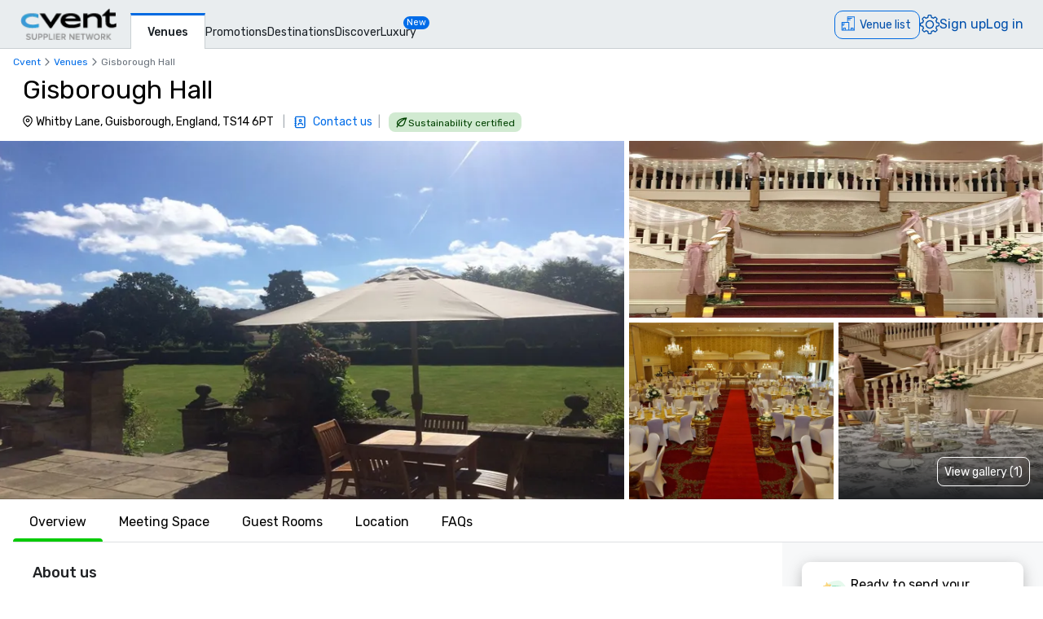

--- FILE ---
content_type: text/html; charset=utf-8
request_url: https://www.cvent.com/venues/guisborough/hotel/gisborough-hall/venue-486275aa-067b-4b66-8a61-b0df9ae275fe?p=3
body_size: 95158
content:
<!DOCTYPE html><html lang="en-US" class="__variable_b0ef00 __variable_b0ef00 __variable_d3b745 __variable_b57d24 __variable_4b73b0" data-theme=""><head><meta charSet="utf-8"/><meta name="viewport" content="width=device-width, initial-scale=1"/><link rel="preload" as="image" imageSrcSet="/venues/_next/image?url=%2Fvenues%2F_next%2Fstatic%2Fmedia%2Fcvent-logo.9377115c.png&amp;w=16&amp;q=75 16w, /venues/_next/image?url=%2Fvenues%2F_next%2Fstatic%2Fmedia%2Fcvent-logo.9377115c.png&amp;w=32&amp;q=75 32w, /venues/_next/image?url=%2Fvenues%2F_next%2Fstatic%2Fmedia%2Fcvent-logo.9377115c.png&amp;w=48&amp;q=75 48w, /venues/_next/image?url=%2Fvenues%2F_next%2Fstatic%2Fmedia%2Fcvent-logo.9377115c.png&amp;w=64&amp;q=75 64w, /venues/_next/image?url=%2Fvenues%2F_next%2Fstatic%2Fmedia%2Fcvent-logo.9377115c.png&amp;w=96&amp;q=75 96w, /venues/_next/image?url=%2Fvenues%2F_next%2Fstatic%2Fmedia%2Fcvent-logo.9377115c.png&amp;w=128&amp;q=75 128w, /venues/_next/image?url=%2Fvenues%2F_next%2Fstatic%2Fmedia%2Fcvent-logo.9377115c.png&amp;w=256&amp;q=75 256w, /venues/_next/image?url=%2Fvenues%2F_next%2Fstatic%2Fmedia%2Fcvent-logo.9377115c.png&amp;w=384&amp;q=75 384w, /venues/_next/image?url=%2Fvenues%2F_next%2Fstatic%2Fmedia%2Fcvent-logo.9377115c.png&amp;w=640&amp;q=75 640w, /venues/_next/image?url=%2Fvenues%2F_next%2Fstatic%2Fmedia%2Fcvent-logo.9377115c.png&amp;w=750&amp;q=75 750w, /venues/_next/image?url=%2Fvenues%2F_next%2Fstatic%2Fmedia%2Fcvent-logo.9377115c.png&amp;w=828&amp;q=75 828w, /venues/_next/image?url=%2Fvenues%2F_next%2Fstatic%2Fmedia%2Fcvent-logo.9377115c.png&amp;w=1080&amp;q=75 1080w, /venues/_next/image?url=%2Fvenues%2F_next%2Fstatic%2Fmedia%2Fcvent-logo.9377115c.png&amp;w=1200&amp;q=75 1200w, /venues/_next/image?url=%2Fvenues%2F_next%2Fstatic%2Fmedia%2Fcvent-logo.9377115c.png&amp;w=1920&amp;q=75 1920w, /venues/_next/image?url=%2Fvenues%2F_next%2Fstatic%2Fmedia%2Fcvent-logo.9377115c.png&amp;w=2048&amp;q=75 2048w, /venues/_next/image?url=%2Fvenues%2F_next%2Fstatic%2Fmedia%2Fcvent-logo.9377115c.png&amp;w=3840&amp;q=75 3840w" imageSizes="120px" fetchPriority="high"/><link rel="preload" as="image" imageSrcSet="/venues/_next/image?url=https%3A%2F%2Fimages.cvent.com%2FCSN%2F486275aa-067b-4b66-8a61-b0df9ae275fe%2Fimages%2Fe53f4534a00c48c89d73b7ea0e979ea2_LARGE!_!795c0beaccc67ad14b868b2645f8af37.jpg&amp;w=384&amp;q=80 384w, /venues/_next/image?url=https%3A%2F%2Fimages.cvent.com%2FCSN%2F486275aa-067b-4b66-8a61-b0df9ae275fe%2Fimages%2Fe53f4534a00c48c89d73b7ea0e979ea2_LARGE!_!795c0beaccc67ad14b868b2645f8af37.jpg&amp;w=640&amp;q=80 640w, /venues/_next/image?url=https%3A%2F%2Fimages.cvent.com%2FCSN%2F486275aa-067b-4b66-8a61-b0df9ae275fe%2Fimages%2Fe53f4534a00c48c89d73b7ea0e979ea2_LARGE!_!795c0beaccc67ad14b868b2645f8af37.jpg&amp;w=750&amp;q=80 750w, /venues/_next/image?url=https%3A%2F%2Fimages.cvent.com%2FCSN%2F486275aa-067b-4b66-8a61-b0df9ae275fe%2Fimages%2Fe53f4534a00c48c89d73b7ea0e979ea2_LARGE!_!795c0beaccc67ad14b868b2645f8af37.jpg&amp;w=828&amp;q=80 828w, /venues/_next/image?url=https%3A%2F%2Fimages.cvent.com%2FCSN%2F486275aa-067b-4b66-8a61-b0df9ae275fe%2Fimages%2Fe53f4534a00c48c89d73b7ea0e979ea2_LARGE!_!795c0beaccc67ad14b868b2645f8af37.jpg&amp;w=1080&amp;q=80 1080w, /venues/_next/image?url=https%3A%2F%2Fimages.cvent.com%2FCSN%2F486275aa-067b-4b66-8a61-b0df9ae275fe%2Fimages%2Fe53f4534a00c48c89d73b7ea0e979ea2_LARGE!_!795c0beaccc67ad14b868b2645f8af37.jpg&amp;w=1200&amp;q=80 1200w, /venues/_next/image?url=https%3A%2F%2Fimages.cvent.com%2FCSN%2F486275aa-067b-4b66-8a61-b0df9ae275fe%2Fimages%2Fe53f4534a00c48c89d73b7ea0e979ea2_LARGE!_!795c0beaccc67ad14b868b2645f8af37.jpg&amp;w=1920&amp;q=80 1920w, /venues/_next/image?url=https%3A%2F%2Fimages.cvent.com%2FCSN%2F486275aa-067b-4b66-8a61-b0df9ae275fe%2Fimages%2Fe53f4534a00c48c89d73b7ea0e979ea2_LARGE!_!795c0beaccc67ad14b868b2645f8af37.jpg&amp;w=2048&amp;q=80 2048w, /venues/_next/image?url=https%3A%2F%2Fimages.cvent.com%2FCSN%2F486275aa-067b-4b66-8a61-b0df9ae275fe%2Fimages%2Fe53f4534a00c48c89d73b7ea0e979ea2_LARGE!_!795c0beaccc67ad14b868b2645f8af37.jpg&amp;w=3840&amp;q=80 3840w" imageSizes="(max-width: 768px) 100vw, 60vw" fetchPriority="high"/><link rel="preload" as="image" imageSrcSet="/venues/_next/image?url=https%3A%2F%2Fimages.cvent.com%2FCSN%2F486275aa-067b-4b66-8a61-b0df9ae275fe%2Fimages%2F3b286e8874ef4a069e5548d1f753429c_LARGE!_!47ff2c3fb598dd295558b6b1ecca5871.jpg&amp;w=384&amp;q=80 384w, /venues/_next/image?url=https%3A%2F%2Fimages.cvent.com%2FCSN%2F486275aa-067b-4b66-8a61-b0df9ae275fe%2Fimages%2F3b286e8874ef4a069e5548d1f753429c_LARGE!_!47ff2c3fb598dd295558b6b1ecca5871.jpg&amp;w=640&amp;q=80 640w, /venues/_next/image?url=https%3A%2F%2Fimages.cvent.com%2FCSN%2F486275aa-067b-4b66-8a61-b0df9ae275fe%2Fimages%2F3b286e8874ef4a069e5548d1f753429c_LARGE!_!47ff2c3fb598dd295558b6b1ecca5871.jpg&amp;w=750&amp;q=80 750w, /venues/_next/image?url=https%3A%2F%2Fimages.cvent.com%2FCSN%2F486275aa-067b-4b66-8a61-b0df9ae275fe%2Fimages%2F3b286e8874ef4a069e5548d1f753429c_LARGE!_!47ff2c3fb598dd295558b6b1ecca5871.jpg&amp;w=828&amp;q=80 828w, /venues/_next/image?url=https%3A%2F%2Fimages.cvent.com%2FCSN%2F486275aa-067b-4b66-8a61-b0df9ae275fe%2Fimages%2F3b286e8874ef4a069e5548d1f753429c_LARGE!_!47ff2c3fb598dd295558b6b1ecca5871.jpg&amp;w=1080&amp;q=80 1080w, /venues/_next/image?url=https%3A%2F%2Fimages.cvent.com%2FCSN%2F486275aa-067b-4b66-8a61-b0df9ae275fe%2Fimages%2F3b286e8874ef4a069e5548d1f753429c_LARGE!_!47ff2c3fb598dd295558b6b1ecca5871.jpg&amp;w=1200&amp;q=80 1200w, /venues/_next/image?url=https%3A%2F%2Fimages.cvent.com%2FCSN%2F486275aa-067b-4b66-8a61-b0df9ae275fe%2Fimages%2F3b286e8874ef4a069e5548d1f753429c_LARGE!_!47ff2c3fb598dd295558b6b1ecca5871.jpg&amp;w=1920&amp;q=80 1920w, /venues/_next/image?url=https%3A%2F%2Fimages.cvent.com%2FCSN%2F486275aa-067b-4b66-8a61-b0df9ae275fe%2Fimages%2F3b286e8874ef4a069e5548d1f753429c_LARGE!_!47ff2c3fb598dd295558b6b1ecca5871.jpg&amp;w=2048&amp;q=80 2048w, /venues/_next/image?url=https%3A%2F%2Fimages.cvent.com%2FCSN%2F486275aa-067b-4b66-8a61-b0df9ae275fe%2Fimages%2F3b286e8874ef4a069e5548d1f753429c_LARGE!_!47ff2c3fb598dd295558b6b1ecca5871.jpg&amp;w=3840&amp;q=80 3840w" imageSizes="(max-width: 768px) 100vw, 60vw" fetchPriority="high"/><link rel="preload" as="image" imageSrcSet="/venues/_next/image?url=https%3A%2F%2Fimages.cvent.com%2FCSN%2F486275aa-067b-4b66-8a61-b0df9ae275fe%2Fimages%2F638afbc4973c40b5af61ad2c5d85748d_LARGE!_!16278397b8c805e0dda2e62945048e13.jpg&amp;w=384&amp;q=80 384w, /venues/_next/image?url=https%3A%2F%2Fimages.cvent.com%2FCSN%2F486275aa-067b-4b66-8a61-b0df9ae275fe%2Fimages%2F638afbc4973c40b5af61ad2c5d85748d_LARGE!_!16278397b8c805e0dda2e62945048e13.jpg&amp;w=640&amp;q=80 640w, /venues/_next/image?url=https%3A%2F%2Fimages.cvent.com%2FCSN%2F486275aa-067b-4b66-8a61-b0df9ae275fe%2Fimages%2F638afbc4973c40b5af61ad2c5d85748d_LARGE!_!16278397b8c805e0dda2e62945048e13.jpg&amp;w=750&amp;q=80 750w, /venues/_next/image?url=https%3A%2F%2Fimages.cvent.com%2FCSN%2F486275aa-067b-4b66-8a61-b0df9ae275fe%2Fimages%2F638afbc4973c40b5af61ad2c5d85748d_LARGE!_!16278397b8c805e0dda2e62945048e13.jpg&amp;w=828&amp;q=80 828w, /venues/_next/image?url=https%3A%2F%2Fimages.cvent.com%2FCSN%2F486275aa-067b-4b66-8a61-b0df9ae275fe%2Fimages%2F638afbc4973c40b5af61ad2c5d85748d_LARGE!_!16278397b8c805e0dda2e62945048e13.jpg&amp;w=1080&amp;q=80 1080w, /venues/_next/image?url=https%3A%2F%2Fimages.cvent.com%2FCSN%2F486275aa-067b-4b66-8a61-b0df9ae275fe%2Fimages%2F638afbc4973c40b5af61ad2c5d85748d_LARGE!_!16278397b8c805e0dda2e62945048e13.jpg&amp;w=1200&amp;q=80 1200w, /venues/_next/image?url=https%3A%2F%2Fimages.cvent.com%2FCSN%2F486275aa-067b-4b66-8a61-b0df9ae275fe%2Fimages%2F638afbc4973c40b5af61ad2c5d85748d_LARGE!_!16278397b8c805e0dda2e62945048e13.jpg&amp;w=1920&amp;q=80 1920w, /venues/_next/image?url=https%3A%2F%2Fimages.cvent.com%2FCSN%2F486275aa-067b-4b66-8a61-b0df9ae275fe%2Fimages%2F638afbc4973c40b5af61ad2c5d85748d_LARGE!_!16278397b8c805e0dda2e62945048e13.jpg&amp;w=2048&amp;q=80 2048w, /venues/_next/image?url=https%3A%2F%2Fimages.cvent.com%2FCSN%2F486275aa-067b-4b66-8a61-b0df9ae275fe%2Fimages%2F638afbc4973c40b5af61ad2c5d85748d_LARGE!_!16278397b8c805e0dda2e62945048e13.jpg&amp;w=3840&amp;q=80 3840w" imageSizes="(max-width: 768px) 100vw, 60vw" fetchPriority="high"/><link rel="preload" as="image" imageSrcSet="/venues/_next/image?url=https%3A%2F%2Fimages.cvent.com%2FCSN%2F486275aa-067b-4b66-8a61-b0df9ae275fe%2Fimages%2F45294c7981554138a9aada1165ab3d33_LARGE!_!06ed45ef5c81a16543e9fa80610d0253.jpg&amp;w=384&amp;q=80 384w, /venues/_next/image?url=https%3A%2F%2Fimages.cvent.com%2FCSN%2F486275aa-067b-4b66-8a61-b0df9ae275fe%2Fimages%2F45294c7981554138a9aada1165ab3d33_LARGE!_!06ed45ef5c81a16543e9fa80610d0253.jpg&amp;w=640&amp;q=80 640w, /venues/_next/image?url=https%3A%2F%2Fimages.cvent.com%2FCSN%2F486275aa-067b-4b66-8a61-b0df9ae275fe%2Fimages%2F45294c7981554138a9aada1165ab3d33_LARGE!_!06ed45ef5c81a16543e9fa80610d0253.jpg&amp;w=750&amp;q=80 750w, /venues/_next/image?url=https%3A%2F%2Fimages.cvent.com%2FCSN%2F486275aa-067b-4b66-8a61-b0df9ae275fe%2Fimages%2F45294c7981554138a9aada1165ab3d33_LARGE!_!06ed45ef5c81a16543e9fa80610d0253.jpg&amp;w=828&amp;q=80 828w, /venues/_next/image?url=https%3A%2F%2Fimages.cvent.com%2FCSN%2F486275aa-067b-4b66-8a61-b0df9ae275fe%2Fimages%2F45294c7981554138a9aada1165ab3d33_LARGE!_!06ed45ef5c81a16543e9fa80610d0253.jpg&amp;w=1080&amp;q=80 1080w, /venues/_next/image?url=https%3A%2F%2Fimages.cvent.com%2FCSN%2F486275aa-067b-4b66-8a61-b0df9ae275fe%2Fimages%2F45294c7981554138a9aada1165ab3d33_LARGE!_!06ed45ef5c81a16543e9fa80610d0253.jpg&amp;w=1200&amp;q=80 1200w, /venues/_next/image?url=https%3A%2F%2Fimages.cvent.com%2FCSN%2F486275aa-067b-4b66-8a61-b0df9ae275fe%2Fimages%2F45294c7981554138a9aada1165ab3d33_LARGE!_!06ed45ef5c81a16543e9fa80610d0253.jpg&amp;w=1920&amp;q=80 1920w, /venues/_next/image?url=https%3A%2F%2Fimages.cvent.com%2FCSN%2F486275aa-067b-4b66-8a61-b0df9ae275fe%2Fimages%2F45294c7981554138a9aada1165ab3d33_LARGE!_!06ed45ef5c81a16543e9fa80610d0253.jpg&amp;w=2048&amp;q=80 2048w, /venues/_next/image?url=https%3A%2F%2Fimages.cvent.com%2FCSN%2F486275aa-067b-4b66-8a61-b0df9ae275fe%2Fimages%2F45294c7981554138a9aada1165ab3d33_LARGE!_!06ed45ef5c81a16543e9fa80610d0253.jpg&amp;w=3840&amp;q=80 3840w" imageSizes="(max-width: 768px) 100vw, 60vw" fetchPriority="high"/><link rel="preload" as="image" href="/venues/_next/static/media/reposite_logo.b6f74206.png"/><link rel="stylesheet" href="/venues/_next/static/css/c1bb107a12ceebad.css" data-precedence="next"/><link rel="stylesheet" href="/venues/_next/static/css/b71536d0ee22cccc.css" data-precedence="next"/><link rel="stylesheet" href="/venues/_next/static/css/ab59c489675e5a9a.css" data-precedence="next"/><link rel="preload" as="script" fetchPriority="low" href="/venues/_next/static/chunks/webpack-563e02d9d6bad29f.js"/><script src="/venues/_next/static/chunks/13573955-a2f2bc5dd652c6e4.js" async=""></script><script src="/venues/_next/static/chunks/2805-f791125142166714.js" async=""></script><script src="/venues/_next/static/chunks/main-app-3fa8b19512d64dde.js" async=""></script><script src="/venues/_next/static/chunks/7136-c88a2b01fcc29592.js" async=""></script><script src="/venues/_next/static/chunks/1707-eb01ccb67a27c526.js" async=""></script><script src="/venues/_next/static/chunks/3529-65b84b761fe4004f.js" async=""></script><script src="/venues/_next/static/chunks/8750-adf43086bbebd42f.js" async=""></script><script src="/venues/_next/static/chunks/779-ec0619afa9f5973a.js" async=""></script><script src="/venues/_next/static/chunks/app/global-error-b942ad0ea0416364.js" async=""></script><script src="/venues/_next/static/chunks/app/%5Blocale%5D/error-d01ff3186c11b472.js" async=""></script><script src="/venues/_next/static/chunks/3797-0393f7fe44528375.js" async=""></script><script src="/venues/_next/static/chunks/2435-35d08234fa11ac14.js" async=""></script><script src="/venues/_next/static/chunks/7935-8bbce806f1ebce15.js" async=""></script><script src="/venues/_next/static/chunks/1234-b73a603a326a5ed9.js" async=""></script><script src="/venues/_next/static/chunks/7280-db58c2bec6f4a2fb.js" async=""></script><script src="/venues/_next/static/chunks/5589-91fc1ec06ccbff00.js" async=""></script><script src="/venues/_next/static/chunks/8620-e9f7ecb3b335d198.js" async=""></script><script src="/venues/_next/static/chunks/6409-9f71daa98c6a65e3.js" async=""></script><script src="/venues/_next/static/chunks/5530-37246d40c6231afa.js" async=""></script><script src="/venues/_next/static/chunks/2473-2dce7478427ff0a0.js" async=""></script><script src="/venues/_next/static/chunks/app/%5Blocale%5D/layout-5e2e33582974cba3.js" async=""></script><script src="/venues/_next/static/chunks/7876-96c43dc4e9e65a23.js" async=""></script><script src="/venues/_next/static/chunks/3311-19370c4572515b4c.js" async=""></script><script src="/venues/_next/static/chunks/3471-ec3df34c71b885fa.js" async=""></script><script src="/venues/_next/static/chunks/app/layout-6d3ae0a13bfe9776.js" async=""></script><script src="/venues/_next/static/chunks/app/error-247b3ac3a03dbfa9.js" async=""></script><script src="/venues/_next/static/chunks/app/%5Blocale%5D/not-found-735b8d0d9cddd528.js" async=""></script><script src="/venues/_next/static/chunks/914-9763dbc1d01192a8.js" async=""></script><script src="/venues/_next/static/chunks/5528-ceb7a65ab5c134dc.js" async=""></script><script src="/venues/_next/static/chunks/9406-c6a8cf459e06fe57.js" async=""></script><script src="/venues/_next/static/chunks/2923-3aec873dba247ae0.js" async=""></script><script src="/venues/_next/static/chunks/1256-6f5ed2da39ebb4e1.js" async=""></script><script src="/venues/_next/static/chunks/7192-39306f7d60959972.js" async=""></script><script src="/venues/_next/static/chunks/3275-e486227799999794.js" async=""></script><script src="/venues/_next/static/chunks/app/%5Blocale%5D/%5Bcity%5D/%5Btype%5D/%5Bname%5D/%5Bid%5D/page-6e99da8e90423450.js" async=""></script><link rel="icon" type="image/x-icon" href="//www.cvent.com/favicon.ico"/><link rel="prefetch" href="/venues/_next/static/media/icons.e1aeade4.svg" as="image" type="image/svg+xml"/><title>Gisborough Hall | Cvent</title><meta name="description" content="Request a quote and book your next event at Gisborough Hall in Guisborough, NYK through Cvent."/><link rel="canonical" href="https://www.cvent.com/venues/guisborough/hotel/gisborough-hall/venue-486275aa-067b-4b66-8a61-b0df9ae275fe"/><link rel="alternate" hrefLang="en-US" href="https://www.cvent.com/venues/guisborough/hotel/gisborough-hall/venue-486275aa-067b-4b66-8a61-b0df9ae275fe"/><link rel="alternate" hrefLang="de-DE" href="https://www.cvent.com/venues/de-DE/guisborough/hotel/gisborough-hall/venue-486275aa-067b-4b66-8a61-b0df9ae275fe"/><link rel="alternate" hrefLang="es-ES" href="https://www.cvent.com/venues/es-ES/guisborough/hotel/gisborough-hall/venue-486275aa-067b-4b66-8a61-b0df9ae275fe"/><link rel="alternate" hrefLang="nl-NL" href="https://www.cvent.com/venues/nl-NL/guisborough/hotel/gisborough-hall/venue-486275aa-067b-4b66-8a61-b0df9ae275fe"/><link rel="alternate" hrefLang="zh-CN" href="https://www.cvent.com/venues/zh-CN/guisborough/hotel/gisborough-hall/venue-486275aa-067b-4b66-8a61-b0df9ae275fe"/><link rel="alternate" hrefLang="x-default" href="https://www.cvent.com/venues/guisborough/hotel/gisborough-hall/venue-486275aa-067b-4b66-8a61-b0df9ae275fe"/><meta property="og:title" content="Gisborough Hall | Cvent"/><meta property="og:description" content="Request a quote and book your next event at Gisborough Hall in Guisborough, NYK through Cvent."/><meta property="og:url" content="https://www.cvent.com/venues/guisborough/hotel/gisborough-hall/venue-486275aa-067b-4b66-8a61-b0df9ae275fe"/><meta property="og:type" content="website"/><meta name="twitter:card" content="summary"/><meta name="twitter:site" content="@cvent"/><meta name="twitter:title" content="Gisborough Hall | Cvent"/><meta name="twitter:description" content="Request a quote and book your next event at Gisborough Hall in Guisborough, NYK through Cvent."/><meta name="next-size-adjust"/><script>(self.__next_s=self.__next_s||[]).push([0,{"children":"\n    window.publicRuntimeConfig = {\"DD_APP_ID\":\"9b24cce1-9cbf-4ea0-a5db-e565fe15f746\",\"DD_CLIENT_TOKEN\":\"pub4f462d1973ce9764489fa90a69576b5a\",\"DD_ENV\":\"pr50\",\"DD_SERVICE\":\"venue-search-app\",\"DD_VERSION\":\"5.2.27\",\"LOG_LEVEL\":\"warn\",\"CLIENT_VERSION\":\"5.2.27\",\"LOGIN_URL\":\"undefined\",\"NODE_ENVIRONMENT\":\"production\",\"ANALYTICS_SERVICE_URL\":\"https://io.cvent.com/factor\",\"DATA_PLATFORM_WRITE_KEY\":\"2c4TEgwdgghtYzvuQujhCdSRho2\",\"DATA_PLATFORM_URL\":\"https://cvent-prod-dataplane.rudderstack.com\",\"BUSINESS_UNIT\":\"hospitality\",\"PRODUCT\":\"shared\",\"COMPONENT\":\"venue-search-app\",\"PLATFORM\":\"shared\",\"METRICS_PAGE_LOADS_ENABLED\":\"true\",\"PRODUCTIZED_CHECKOUT_ENABLED\":\"true\"};\n    window.canUseCventAnalytics = true;\n    window.requestCountry = \"US\";\n    window.logId = \"50dcade0-a4bb-4ad6-92d8-905b303ea806\";\n    ","id":"dd"}])</script><script src="/venues/_next/static/chunks/polyfills-42372ed130431b0a.js" noModule=""></script></head><body class="m-0 grid min-h-screen !overflow-x-hidden font-primary [grid-template-areas:&#x27;header&#x27;_&#x27;main&#x27;_&#x27;footer&#x27;] [grid-template-rows:auto_1fr_auto]"><style data-emotion="css-global tcbuib">.js-focus-visible :focus:not(.focus-visible){box-shadow:none;outline:none;}.focus-visible{transition-property:box-shadow,outline;transition-duration:100ms;transition-timing-function:cubic-bezier(0.2, 0, 0.4, 0.9);}</style><header class="sticky left-0 top-0 z-30 [grid-area:header]" data-cvent-id="header"><div class="flex h-[3.75rem] w-full items-center border-b border-solid border-b-[#cad0d3] bg-[#e9edef] lg:justify-start"><div class="z-30 xl:hidden"><button type="button" class="block p-2 py-3" aria-label="Menu"><svg class="left-0 top-0 h-7 w-7" data-cvent-id="hamburger-menu-icon" aria-hidden="true"><use href="/venues/_next/static/media/icons.e1aeade4.svg#hamburger-menu"></use></svg></button><div class=""></div></div><div class="z-0 -ml-8 flex w-full justify-center xl:ml-0 xl:justify-start xl:pl-6"><div class="relative h-[40px] w-[120px]"><a href="https://www.cvent.com/venues"><img alt="Cvent Supplier Network" fetchPriority="high" decoding="async" data-nimg="fill" style="position:absolute;height:100%;width:100%;left:0;top:0;right:0;bottom:0;object-fit:contain;color:transparent" sizes="120px" srcSet="/venues/_next/image?url=%2Fvenues%2F_next%2Fstatic%2Fmedia%2Fcvent-logo.9377115c.png&amp;w=16&amp;q=75 16w, /venues/_next/image?url=%2Fvenues%2F_next%2Fstatic%2Fmedia%2Fcvent-logo.9377115c.png&amp;w=32&amp;q=75 32w, /venues/_next/image?url=%2Fvenues%2F_next%2Fstatic%2Fmedia%2Fcvent-logo.9377115c.png&amp;w=48&amp;q=75 48w, /venues/_next/image?url=%2Fvenues%2F_next%2Fstatic%2Fmedia%2Fcvent-logo.9377115c.png&amp;w=64&amp;q=75 64w, /venues/_next/image?url=%2Fvenues%2F_next%2Fstatic%2Fmedia%2Fcvent-logo.9377115c.png&amp;w=96&amp;q=75 96w, /venues/_next/image?url=%2Fvenues%2F_next%2Fstatic%2Fmedia%2Fcvent-logo.9377115c.png&amp;w=128&amp;q=75 128w, /venues/_next/image?url=%2Fvenues%2F_next%2Fstatic%2Fmedia%2Fcvent-logo.9377115c.png&amp;w=256&amp;q=75 256w, /venues/_next/image?url=%2Fvenues%2F_next%2Fstatic%2Fmedia%2Fcvent-logo.9377115c.png&amp;w=384&amp;q=75 384w, /venues/_next/image?url=%2Fvenues%2F_next%2Fstatic%2Fmedia%2Fcvent-logo.9377115c.png&amp;w=640&amp;q=75 640w, /venues/_next/image?url=%2Fvenues%2F_next%2Fstatic%2Fmedia%2Fcvent-logo.9377115c.png&amp;w=750&amp;q=75 750w, /venues/_next/image?url=%2Fvenues%2F_next%2Fstatic%2Fmedia%2Fcvent-logo.9377115c.png&amp;w=828&amp;q=75 828w, /venues/_next/image?url=%2Fvenues%2F_next%2Fstatic%2Fmedia%2Fcvent-logo.9377115c.png&amp;w=1080&amp;q=75 1080w, /venues/_next/image?url=%2Fvenues%2F_next%2Fstatic%2Fmedia%2Fcvent-logo.9377115c.png&amp;w=1200&amp;q=75 1200w, /venues/_next/image?url=%2Fvenues%2F_next%2Fstatic%2Fmedia%2Fcvent-logo.9377115c.png&amp;w=1920&amp;q=75 1920w, /venues/_next/image?url=%2Fvenues%2F_next%2Fstatic%2Fmedia%2Fcvent-logo.9377115c.png&amp;w=2048&amp;q=75 2048w, /venues/_next/image?url=%2Fvenues%2F_next%2Fstatic%2Fmedia%2Fcvent-logo.9377115c.png&amp;w=3840&amp;q=75 3840w" src="/venues/_next/image?url=%2Fvenues%2F_next%2Fstatic%2Fmedia%2Fcvent-logo.9377115c.png&amp;w=3840&amp;q=75"/></a></div></div><nav class="absolute ml-40 mr-1 hidden items-baseline gap-4 xl:flex"><a aria-label="Venues" aria-current="true" class="-mb-px font-primary mt-4 border-l border-r border-t-[3px] border-solid border-x-[#cad0d3] border-t-[#006AE1] bg-fill px-[20px] py-[10px] text-[14px] font-medium text-[#1A2026] hover:text-[#006AE1] hover:no-underline hover:outline-none focus:text-[#006AE1] focus:no-underline focus:outline-none active:text-[#006AE1] active:no-underline active:outline-none" href="https://www.cvent.com/venues">Venues</a><a aria-label="Promotions" class="font-primary text-[14px] text-[#1A2026] hover:text-[#006AE1] hover:no-underline hover:outline-none focus:text-[#006AE1] focus:no-underline focus:outline-none active:text-[#006AE1] active:no-underline active:outline-none items-end" href="https://www.cvent.com/rfp/hotel-promotions/">Promotions</a><a aria-label="Destinations" class="font-primary text-[14px] text-[#1A2026] hover:text-[#006AE1] hover:no-underline hover:outline-none focus:text-[#006AE1] focus:no-underline focus:outline-none active:text-[#006AE1] active:no-underline active:outline-none items-end" href="https://www.cvent.com/meeting-event-planning">Destinations</a><a aria-label="Discover" aria-current="false" class="font-primary text-[14px] text-[#1A2026] hover:text-[#006AE1] hover:no-underline hover:outline-none focus:text-[#006AE1] focus:no-underline focus:outline-none active:text-[#006AE1] active:no-underline active:outline-none items-end" href="https://www.cvent.com/venues/discover">Discover</a><a aria-label="Luxury" class="font-primary text-[14px] text-[#1A2026] hover:text-[#006AE1] hover:no-underline hover:outline-none focus:text-[#006AE1] focus:no-underline focus:outline-none active:text-[#006AE1] active:no-underline active:outline-none items-end" href="https://www.cvent.com/microsites/cvent-meetings-magazine">Luxury</a><span class="relative -left-4 top-5 self-start rounded-lg bg-[#006CE8] px-1 text-[11px] text-fill">New</span></nav><div class="text-3.5 mr-4 gap-4 flex items-center text-brand-60 md:absolute md:right-0 lg:pt-2"><span class="mr-4 md:mr-0 z-30 absolute right-2 md:relative text-b-base font-primary text-[#0050AC] fill-[#0050AC] hover:text-[#0050AC] hover:no-underline hover:outline-none focus:text-[#0050AC] focus:no-underline focus:outline-none active:text-[#0050AC] active:no-underline active:outline-none"><div class="pt-2"><button data-cvent-id="shopping-cart-button" aria-label="Venue list" type="button" class="-top-[5px] inline-flex rounded-full border border-solid border-[#006AE1] text-b-md sm:rounded-xl sm:pb-px sm:pr-2.5 sm:pt-0.5 text-brand-70 relative overflow-hidden"><!--$--><div class="hidden lg:inline"><div class="flex items-center"><svg class="relative bottom-0.5 hidden h-[30px] w-[30px] py-[5px] pl-1.5 pr-[3px] text-[21px] lg:inline" data-cvent-id="building-icon-filled-icon" aria-hidden="true"><use href="/venues/_next/static/media/icons.e1aeade4.svg#building-icon-filled"></use></svg><span class="p-2 sm:hidden"><svg class="relative bottom-0.5 inline h-6 w-6" data-cvent-id="building-icon-filled-icon" aria-hidden="true"><use href="/venues/_next/static/media/icons.e1aeade4.svg#building-icon-filled"></use></svg></span><span class="hidden pb-[3px] pl-3 pr-0.5 pt-0.5 sm:inline lg:hidden">Venue list</span><span class="relative hidden lg:inline">Venue list</span></div></div><!--/$--><div class="lg:hidden"><div class="flex items-center"><svg class="relative bottom-0.5 hidden h-[30px] w-[30px] py-[5px] pl-1.5 pr-[3px] text-[21px] lg:inline" data-cvent-id="building-icon-filled-icon" aria-hidden="true"><use href="/venues/_next/static/media/icons.e1aeade4.svg#building-icon-filled"></use></svg><span class="p-2 sm:hidden"><svg class="relative bottom-0.5 inline h-6 w-6" data-cvent-id="building-icon-filled-icon" aria-hidden="true"><use href="/venues/_next/static/media/icons.e1aeade4.svg#building-icon-filled"></use></svg></span><span class="hidden pb-[3px] pl-3 pr-0.5 pt-0.5 sm:inline lg:hidden">Venue list</span><span class="relative hidden lg:inline">Venue list</span></div></div></button><span class="absolute inline text-background sm:hidden lg:inline"></span></div></span><span class="mr-4 md:mr-0 z-30 absolute right-2 md:relative text-b-base font-primary text-[#0050AC] fill-[#0050AC] hover:text-[#0050AC] hover:no-underline hover:outline-none focus:text-[#0050AC] focus:no-underline focus:outline-none active:text-[#0050AC] active:no-underline active:outline-none hidden xl:block"><div class="lg:hidden"><button type="button" aria-label="Settings">Settings</button></div><div class="hidden lg:block "><button type="button"><svg class="hidden h-6 w-6 fill-[#0050AC] xl:block" data-cvent-id="settings-icon" aria-label="Settings"><use href="/venues/_next/static/media/icons.e1aeade4.svg#settings"></use></svg><span class="block xl:hidden">Settings</span></button></div></span><span class="mr-4 md:mr-0 z-30 absolute right-2 md:relative text-b-base font-primary text-[#0050AC] fill-[#0050AC] hover:text-[#0050AC] hover:no-underline hover:outline-none focus:text-[#0050AC] focus:no-underline focus:outline-none active:text-[#0050AC] active:no-underline active:outline-none hidden pb-2 xl:block"><a aria-label="Sign up" href="https://app.cvent.com/Subscribers/Signup.aspx?type=planner&amp;locale=en-US">Sign up</a></span><span class="mr-4 md:mr-0 z-30 absolute right-2 md:relative text-b-base font-primary text-[#0050AC] fill-[#0050AC] hover:text-[#0050AC] hover:no-underline hover:outline-none focus:text-[#0050AC] focus:no-underline focus:outline-none active:text-[#0050AC] active:no-underline active:outline-none hidden pb-2 xl:block"><a aria-label="Log in" href="https://app.cvent.com/Subscribers/Login.aspx?type=planner">Log in</a></span></div></div></header><main class="w-full max-w-[100vw] bg-page [grid-area:main]"><script type="application/ld+json">{"@context":"https://schema.org","@type":"Hotel","name":"Gisborough Hall","image":"","@id":"https://www.cvent.com/venues/en-US/guisborough/hotel/gisborough-hall/venue-486275aa-067b-4b66-8a61-b0df9ae275fe","url":"https://www.cvent.com/venues/en-US/guisborough/hotel/gisborough-hall/venue-486275aa-067b-4b66-8a61-b0df9ae275fe","telephone":"","address":{"@type":"PostalAddress","streetAddress":"Whitby Lane","addressLocality":"Guisborough","addressRegion":"NYK","postalCode":"TS14 6PT","addressCountry":"England"}}</script><script type="application/ld+json">{"@context":"https://schema.org","@type":"BreadcrumbList","itemListElement":[{"@type":"ListItem","position":1,"item":"https://www.cvent.com","name":"Cvent"},{"@type":"ListItem","position":2,"item":"https://www.cvent.com","name":"Venues"},{"@type":"ListItem","position":3,"name":"Gisborough Hall"}]}</script><div><div class="bg-background"><div class="pl-4 pt-2"><ol class="flex md:gap-1" data-cvent-id="breadcrumb-list"><li class="flex items-center gap-1" data-cvent-id="breadcrumb-list-item"><div class="hidden font-primary text-b-xs md:block text-brand-60"><span class="block max-w-[50vw] flex-shrink-0"><a class="block w-full truncate text-ellipsis decoration-brand-60 decoration-1 underline-offset-1 hover:underline" aria-label="Cvent" title="Cvent" href="https://www.cvent.com">Cvent</a></span></div><span class="hidden md:block"><svg class="h-4 w-4 fill-neutral-60" data-cvent-id="chevron-right-icon" aria-hidden="true"><use href="/venues/_next/static/media/icons.e1aeade4.svg#chevron-right"></use></svg></span></li><li class="flex items-center gap-1" data-cvent-id="breadcrumb-list-item"><span class="md:hidden"><svg class="h-4 w-4 fill-neutral-60" data-cvent-id="chevron-left-icon" aria-hidden="true"><use href="/venues/_next/static/media/icons.e1aeade4.svg#chevron-left"></use></svg></span><div class=" font-primary text-b-xs md:block text-brand-60"><span class="block max-w-[50vw] flex-shrink-0"><a class="block w-full truncate text-ellipsis decoration-brand-60 decoration-1 underline-offset-1 hover:underline" aria-label="Venues" title="Venues" href="/venues">Venues</a></span></div><span class="hidden md:block"><svg class="h-4 w-4 fill-neutral-60" data-cvent-id="chevron-right-icon" aria-hidden="true"><use href="/venues/_next/static/media/icons.e1aeade4.svg#chevron-right"></use></svg></span></li><li class="flex items-center gap-1" data-cvent-id="breadcrumb-list-item"><div class="hidden font-primary text-b-xs md:block text-neutral-60"><span aria-label="Gisborough Hall" class="block max-w-[25vw] flex-shrink-0 truncate lg:max-w-[45vw]" title="Gisborough Hall">Gisborough Hall</span></div><span class="hidden md:block"></span></li></ol></div><div class="flex w-full flex-col"><div><div class="mb-2 mt-2 flex"><div class="mx-4 lg:mx-6  flex flex-col justify-center"><h1 class="xl:text-d-lg text-d-sm pl-1 line-clamp-2 leading-10 max-w-[75vw]">Gisborough Hall</h1><div class="mb-0.5 mt-2 flex flex-col gap-1 md:flex-row md:items-center"><span class="m-[2px] flex sm:max-w-[520px] md:max-w-[600px]"><svg class="h-4 w-4 pt-[2px]" data-cvent-id="map-pin-icon" aria-hidden="true"><use href="/venues/_next/static/media/icons.e1aeade4.svg#map-pin"></use></svg><span class="line-clamp-2 sm:line-clamp-1 pl-[2px] text-b-md ">Whitby Lane, Guisborough, England, TS14 6PT</span></span><div class="flex flex-row"><div class="items-left flex flex-col justify-end pb-1 pl-0.5 md:flex-row md:items-center md:pb-0"><span class="m-1 hidden text-b-md text-neutral-40 md:block"> |  </span><div class="flex items-center"><button type="button" class="flex items-center"><span><svg class="kuch h-4 w-4 shrink-0" data-cvent-id="custom-contacts-icon" aria-hidden="true"><use href="/venues/_next/static/media/icons.e1aeade4.svg#custom-contacts"></use></svg></span><span class="ml-1 font-primary text-b-md/tight text-brand-60 md:ml-2">Contact us</span></button></div></div><span class="m-1 flex-row text-b-md text-neutral-40"> |  </span><button type="button" class="group mt-0.5 flex h-6 gap-2 rounded-md bg-[#D1EAD1] p-1 text-b-xs/normal text-[#004200] hover:bg-success-50 hover:text-background active:bg-success-60 lg:rounded-lg lg:px-2" data-cvent-id="Sustainability certified"><svg class="inline h-4 w-4 fill-[#004200] group-hover:fill-background" data-cvent-id="leaf-icon" aria-hidden="true"><use href="/venues/_next/static/media/icons.e1aeade4.svg#leaf"></use></svg><span class="hidden lg:inline">Sustainability certified</span></button></div></div></div></div></div><div class="h-72 w-full bg-neutral-20 lg:h-[27.5rem]"><div class="flex h-full items-end"><div class="hidden h-full w-full grid-cols-10 grid-rows-2 gap-1.5 bg-background md:grid" data-cvent-id="venue-profile-multimedia-widget-container"><div class="relative col-start-1 col-end-7 row-start-1 row-end-3 h-full overflow-hidden"><div class="relative h-full overflow-hidden" data-cvent-id="widget-wrapper-0-id"><div class="cursor-pointer relative bottom-0 left-0 right-0 top-0 h-full w-full" data-cvent-id="venue-profile-multimedia-widget-asset-images-id-e53f4534-a00c-48c8-9d73-b7ea0e979ea2" role="button" aria-label="Select Venue Image" tabindex="0"><div class="relative h-full w-full"><img alt="Venue image" fetchPriority="high" decoding="async" data-nimg="fill" style="position:absolute;height:100%;width:100%;left:0;top:0;right:0;bottom:0;object-fit:cover;color:transparent;background-size:cover;background-position:50% 50%;background-repeat:no-repeat;background-image:url(&quot;[data-uri]&quot;)" sizes="(max-width: 768px) 100vw, 60vw" srcSet="/venues/_next/image?url=https%3A%2F%2Fimages.cvent.com%2FCSN%2F486275aa-067b-4b66-8a61-b0df9ae275fe%2Fimages%2Fe53f4534a00c48c89d73b7ea0e979ea2_LARGE!_!795c0beaccc67ad14b868b2645f8af37.jpg&amp;w=384&amp;q=80 384w, /venues/_next/image?url=https%3A%2F%2Fimages.cvent.com%2FCSN%2F486275aa-067b-4b66-8a61-b0df9ae275fe%2Fimages%2Fe53f4534a00c48c89d73b7ea0e979ea2_LARGE!_!795c0beaccc67ad14b868b2645f8af37.jpg&amp;w=640&amp;q=80 640w, /venues/_next/image?url=https%3A%2F%2Fimages.cvent.com%2FCSN%2F486275aa-067b-4b66-8a61-b0df9ae275fe%2Fimages%2Fe53f4534a00c48c89d73b7ea0e979ea2_LARGE!_!795c0beaccc67ad14b868b2645f8af37.jpg&amp;w=750&amp;q=80 750w, /venues/_next/image?url=https%3A%2F%2Fimages.cvent.com%2FCSN%2F486275aa-067b-4b66-8a61-b0df9ae275fe%2Fimages%2Fe53f4534a00c48c89d73b7ea0e979ea2_LARGE!_!795c0beaccc67ad14b868b2645f8af37.jpg&amp;w=828&amp;q=80 828w, /venues/_next/image?url=https%3A%2F%2Fimages.cvent.com%2FCSN%2F486275aa-067b-4b66-8a61-b0df9ae275fe%2Fimages%2Fe53f4534a00c48c89d73b7ea0e979ea2_LARGE!_!795c0beaccc67ad14b868b2645f8af37.jpg&amp;w=1080&amp;q=80 1080w, /venues/_next/image?url=https%3A%2F%2Fimages.cvent.com%2FCSN%2F486275aa-067b-4b66-8a61-b0df9ae275fe%2Fimages%2Fe53f4534a00c48c89d73b7ea0e979ea2_LARGE!_!795c0beaccc67ad14b868b2645f8af37.jpg&amp;w=1200&amp;q=80 1200w, /venues/_next/image?url=https%3A%2F%2Fimages.cvent.com%2FCSN%2F486275aa-067b-4b66-8a61-b0df9ae275fe%2Fimages%2Fe53f4534a00c48c89d73b7ea0e979ea2_LARGE!_!795c0beaccc67ad14b868b2645f8af37.jpg&amp;w=1920&amp;q=80 1920w, /venues/_next/image?url=https%3A%2F%2Fimages.cvent.com%2FCSN%2F486275aa-067b-4b66-8a61-b0df9ae275fe%2Fimages%2Fe53f4534a00c48c89d73b7ea0e979ea2_LARGE!_!795c0beaccc67ad14b868b2645f8af37.jpg&amp;w=2048&amp;q=80 2048w, /venues/_next/image?url=https%3A%2F%2Fimages.cvent.com%2FCSN%2F486275aa-067b-4b66-8a61-b0df9ae275fe%2Fimages%2Fe53f4534a00c48c89d73b7ea0e979ea2_LARGE!_!795c0beaccc67ad14b868b2645f8af37.jpg&amp;w=3840&amp;q=80 3840w" src="/venues/_next/image?url=https%3A%2F%2Fimages.cvent.com%2FCSN%2F486275aa-067b-4b66-8a61-b0df9ae275fe%2Fimages%2Fe53f4534a00c48c89d73b7ea0e979ea2_LARGE!_!795c0beaccc67ad14b868b2645f8af37.jpg&amp;w=3840&amp;q=80"/></div><div class="hidden md:block"></div><div class="absolute right-2.5 top-2.5 md:hidden"><div class="flex gap-1"></div></div></div></div></div><div class="relative col-start-7 col-end-11 row-start-1 row-end-2 h-full overflow-hidden"><div class="relative h-full overflow-hidden" data-cvent-id="widget-wrapper-1-id"><div class="cursor-pointer relative bottom-0 left-0 right-0 top-0 h-full w-full" data-cvent-id="venue-profile-multimedia-widget-asset-images-id-3b286e88-74ef-4a06-9e55-48d1f753429c" role="button" aria-label="Select Venue Image" tabindex="0"><div class="relative h-full w-full"><img alt="Venue image" fetchPriority="high" decoding="async" data-nimg="fill" style="position:absolute;height:100%;width:100%;left:0;top:0;right:0;bottom:0;object-fit:cover;color:transparent;background-size:cover;background-position:50% 50%;background-repeat:no-repeat;background-image:url(&quot;[data-uri]&quot;)" sizes="(max-width: 768px) 100vw, 60vw" srcSet="/venues/_next/image?url=https%3A%2F%2Fimages.cvent.com%2FCSN%2F486275aa-067b-4b66-8a61-b0df9ae275fe%2Fimages%2F3b286e8874ef4a069e5548d1f753429c_LARGE!_!47ff2c3fb598dd295558b6b1ecca5871.jpg&amp;w=384&amp;q=80 384w, /venues/_next/image?url=https%3A%2F%2Fimages.cvent.com%2FCSN%2F486275aa-067b-4b66-8a61-b0df9ae275fe%2Fimages%2F3b286e8874ef4a069e5548d1f753429c_LARGE!_!47ff2c3fb598dd295558b6b1ecca5871.jpg&amp;w=640&amp;q=80 640w, /venues/_next/image?url=https%3A%2F%2Fimages.cvent.com%2FCSN%2F486275aa-067b-4b66-8a61-b0df9ae275fe%2Fimages%2F3b286e8874ef4a069e5548d1f753429c_LARGE!_!47ff2c3fb598dd295558b6b1ecca5871.jpg&amp;w=750&amp;q=80 750w, /venues/_next/image?url=https%3A%2F%2Fimages.cvent.com%2FCSN%2F486275aa-067b-4b66-8a61-b0df9ae275fe%2Fimages%2F3b286e8874ef4a069e5548d1f753429c_LARGE!_!47ff2c3fb598dd295558b6b1ecca5871.jpg&amp;w=828&amp;q=80 828w, /venues/_next/image?url=https%3A%2F%2Fimages.cvent.com%2FCSN%2F486275aa-067b-4b66-8a61-b0df9ae275fe%2Fimages%2F3b286e8874ef4a069e5548d1f753429c_LARGE!_!47ff2c3fb598dd295558b6b1ecca5871.jpg&amp;w=1080&amp;q=80 1080w, /venues/_next/image?url=https%3A%2F%2Fimages.cvent.com%2FCSN%2F486275aa-067b-4b66-8a61-b0df9ae275fe%2Fimages%2F3b286e8874ef4a069e5548d1f753429c_LARGE!_!47ff2c3fb598dd295558b6b1ecca5871.jpg&amp;w=1200&amp;q=80 1200w, /venues/_next/image?url=https%3A%2F%2Fimages.cvent.com%2FCSN%2F486275aa-067b-4b66-8a61-b0df9ae275fe%2Fimages%2F3b286e8874ef4a069e5548d1f753429c_LARGE!_!47ff2c3fb598dd295558b6b1ecca5871.jpg&amp;w=1920&amp;q=80 1920w, /venues/_next/image?url=https%3A%2F%2Fimages.cvent.com%2FCSN%2F486275aa-067b-4b66-8a61-b0df9ae275fe%2Fimages%2F3b286e8874ef4a069e5548d1f753429c_LARGE!_!47ff2c3fb598dd295558b6b1ecca5871.jpg&amp;w=2048&amp;q=80 2048w, /venues/_next/image?url=https%3A%2F%2Fimages.cvent.com%2FCSN%2F486275aa-067b-4b66-8a61-b0df9ae275fe%2Fimages%2F3b286e8874ef4a069e5548d1f753429c_LARGE!_!47ff2c3fb598dd295558b6b1ecca5871.jpg&amp;w=3840&amp;q=80 3840w" src="/venues/_next/image?url=https%3A%2F%2Fimages.cvent.com%2FCSN%2F486275aa-067b-4b66-8a61-b0df9ae275fe%2Fimages%2F3b286e8874ef4a069e5548d1f753429c_LARGE!_!47ff2c3fb598dd295558b6b1ecca5871.jpg&amp;w=3840&amp;q=80"/></div><div class="hidden md:block"></div><div class="absolute right-2.5 top-2.5 md:hidden"><div class="flex gap-1"></div></div></div></div></div><div class="relative col-start-7 col-end-9 row-start-2 row-end-3 h-full overflow-hidden"><div class="relative h-full overflow-hidden" data-cvent-id="widget-wrapper-2-id"><div class="cursor-pointer relative bottom-0 left-0 right-0 top-0 h-full w-full" data-cvent-id="venue-profile-multimedia-widget-asset-images-id-638afbc4-973c-40b5-af61-ad2c5d85748d" role="button" aria-label="Select Venue Image" tabindex="0"><div class="relative h-full w-full"><img alt="Venue image" fetchPriority="high" decoding="async" data-nimg="fill" style="position:absolute;height:100%;width:100%;left:0;top:0;right:0;bottom:0;object-fit:cover;color:transparent;background-size:cover;background-position:50% 50%;background-repeat:no-repeat;background-image:url(&quot;[data-uri]&quot;)" sizes="(max-width: 768px) 100vw, 60vw" srcSet="/venues/_next/image?url=https%3A%2F%2Fimages.cvent.com%2FCSN%2F486275aa-067b-4b66-8a61-b0df9ae275fe%2Fimages%2F638afbc4973c40b5af61ad2c5d85748d_LARGE!_!16278397b8c805e0dda2e62945048e13.jpg&amp;w=384&amp;q=80 384w, /venues/_next/image?url=https%3A%2F%2Fimages.cvent.com%2FCSN%2F486275aa-067b-4b66-8a61-b0df9ae275fe%2Fimages%2F638afbc4973c40b5af61ad2c5d85748d_LARGE!_!16278397b8c805e0dda2e62945048e13.jpg&amp;w=640&amp;q=80 640w, /venues/_next/image?url=https%3A%2F%2Fimages.cvent.com%2FCSN%2F486275aa-067b-4b66-8a61-b0df9ae275fe%2Fimages%2F638afbc4973c40b5af61ad2c5d85748d_LARGE!_!16278397b8c805e0dda2e62945048e13.jpg&amp;w=750&amp;q=80 750w, /venues/_next/image?url=https%3A%2F%2Fimages.cvent.com%2FCSN%2F486275aa-067b-4b66-8a61-b0df9ae275fe%2Fimages%2F638afbc4973c40b5af61ad2c5d85748d_LARGE!_!16278397b8c805e0dda2e62945048e13.jpg&amp;w=828&amp;q=80 828w, /venues/_next/image?url=https%3A%2F%2Fimages.cvent.com%2FCSN%2F486275aa-067b-4b66-8a61-b0df9ae275fe%2Fimages%2F638afbc4973c40b5af61ad2c5d85748d_LARGE!_!16278397b8c805e0dda2e62945048e13.jpg&amp;w=1080&amp;q=80 1080w, /venues/_next/image?url=https%3A%2F%2Fimages.cvent.com%2FCSN%2F486275aa-067b-4b66-8a61-b0df9ae275fe%2Fimages%2F638afbc4973c40b5af61ad2c5d85748d_LARGE!_!16278397b8c805e0dda2e62945048e13.jpg&amp;w=1200&amp;q=80 1200w, /venues/_next/image?url=https%3A%2F%2Fimages.cvent.com%2FCSN%2F486275aa-067b-4b66-8a61-b0df9ae275fe%2Fimages%2F638afbc4973c40b5af61ad2c5d85748d_LARGE!_!16278397b8c805e0dda2e62945048e13.jpg&amp;w=1920&amp;q=80 1920w, /venues/_next/image?url=https%3A%2F%2Fimages.cvent.com%2FCSN%2F486275aa-067b-4b66-8a61-b0df9ae275fe%2Fimages%2F638afbc4973c40b5af61ad2c5d85748d_LARGE!_!16278397b8c805e0dda2e62945048e13.jpg&amp;w=2048&amp;q=80 2048w, /venues/_next/image?url=https%3A%2F%2Fimages.cvent.com%2FCSN%2F486275aa-067b-4b66-8a61-b0df9ae275fe%2Fimages%2F638afbc4973c40b5af61ad2c5d85748d_LARGE!_!16278397b8c805e0dda2e62945048e13.jpg&amp;w=3840&amp;q=80 3840w" src="/venues/_next/image?url=https%3A%2F%2Fimages.cvent.com%2FCSN%2F486275aa-067b-4b66-8a61-b0df9ae275fe%2Fimages%2F638afbc4973c40b5af61ad2c5d85748d_LARGE!_!16278397b8c805e0dda2e62945048e13.jpg&amp;w=3840&amp;q=80"/></div><div class="hidden md:block"></div><div class="absolute right-2.5 top-2.5 md:hidden"><div class="flex gap-1"></div></div></div></div></div><div class="relative col-start-9 col-end-11 row-start-2 row-end-3 h-full overflow-hidden"><div class="relative h-full overflow-hidden" data-cvent-id="widget-wrapper-3-id"><div class="cursor-pointer relative bottom-0 left-0 right-0 top-0 h-full w-full" data-cvent-id="venue-profile-multimedia-widget-asset-images-id-45294c79-8155-4138-a9aa-da1165ab3d33" role="button" aria-label="Select Venue Image" tabindex="0"><div class="relative h-full w-full"><img alt="Venue image" fetchPriority="high" decoding="async" data-nimg="fill" style="position:absolute;height:100%;width:100%;left:0;top:0;right:0;bottom:0;object-fit:cover;color:transparent;background-size:cover;background-position:50% 50%;background-repeat:no-repeat;background-image:url(&quot;[data-uri]&quot;)" sizes="(max-width: 768px) 100vw, 60vw" srcSet="/venues/_next/image?url=https%3A%2F%2Fimages.cvent.com%2FCSN%2F486275aa-067b-4b66-8a61-b0df9ae275fe%2Fimages%2F45294c7981554138a9aada1165ab3d33_LARGE!_!06ed45ef5c81a16543e9fa80610d0253.jpg&amp;w=384&amp;q=80 384w, /venues/_next/image?url=https%3A%2F%2Fimages.cvent.com%2FCSN%2F486275aa-067b-4b66-8a61-b0df9ae275fe%2Fimages%2F45294c7981554138a9aada1165ab3d33_LARGE!_!06ed45ef5c81a16543e9fa80610d0253.jpg&amp;w=640&amp;q=80 640w, /venues/_next/image?url=https%3A%2F%2Fimages.cvent.com%2FCSN%2F486275aa-067b-4b66-8a61-b0df9ae275fe%2Fimages%2F45294c7981554138a9aada1165ab3d33_LARGE!_!06ed45ef5c81a16543e9fa80610d0253.jpg&amp;w=750&amp;q=80 750w, /venues/_next/image?url=https%3A%2F%2Fimages.cvent.com%2FCSN%2F486275aa-067b-4b66-8a61-b0df9ae275fe%2Fimages%2F45294c7981554138a9aada1165ab3d33_LARGE!_!06ed45ef5c81a16543e9fa80610d0253.jpg&amp;w=828&amp;q=80 828w, /venues/_next/image?url=https%3A%2F%2Fimages.cvent.com%2FCSN%2F486275aa-067b-4b66-8a61-b0df9ae275fe%2Fimages%2F45294c7981554138a9aada1165ab3d33_LARGE!_!06ed45ef5c81a16543e9fa80610d0253.jpg&amp;w=1080&amp;q=80 1080w, /venues/_next/image?url=https%3A%2F%2Fimages.cvent.com%2FCSN%2F486275aa-067b-4b66-8a61-b0df9ae275fe%2Fimages%2F45294c7981554138a9aada1165ab3d33_LARGE!_!06ed45ef5c81a16543e9fa80610d0253.jpg&amp;w=1200&amp;q=80 1200w, /venues/_next/image?url=https%3A%2F%2Fimages.cvent.com%2FCSN%2F486275aa-067b-4b66-8a61-b0df9ae275fe%2Fimages%2F45294c7981554138a9aada1165ab3d33_LARGE!_!06ed45ef5c81a16543e9fa80610d0253.jpg&amp;w=1920&amp;q=80 1920w, /venues/_next/image?url=https%3A%2F%2Fimages.cvent.com%2FCSN%2F486275aa-067b-4b66-8a61-b0df9ae275fe%2Fimages%2F45294c7981554138a9aada1165ab3d33_LARGE!_!06ed45ef5c81a16543e9fa80610d0253.jpg&amp;w=2048&amp;q=80 2048w, /venues/_next/image?url=https%3A%2F%2Fimages.cvent.com%2FCSN%2F486275aa-067b-4b66-8a61-b0df9ae275fe%2Fimages%2F45294c7981554138a9aada1165ab3d33_LARGE!_!06ed45ef5c81a16543e9fa80610d0253.jpg&amp;w=3840&amp;q=80 3840w" src="/venues/_next/image?url=https%3A%2F%2Fimages.cvent.com%2FCSN%2F486275aa-067b-4b66-8a61-b0df9ae275fe%2Fimages%2F45294c7981554138a9aada1165ab3d33_LARGE!_!06ed45ef5c81a16543e9fa80610d0253.jpg&amp;w=3840&amp;q=80"/></div><div class="hidden md:block"></div><div class="absolute right-2.5 top-2.5 md:hidden"><div class="flex gap-1"></div></div></div><div class="absolute bottom-0 left-0 right-0 h-1/2 bg-opacity-80 bg-gradient-to-t from-neutral-90" data-cvent-id="venue-profile-multimedia-widget-view-gallery"><div class="bottom-4.5 lg:w-34 absolute bottom-4 right-0 flex h-10 w-40 flex-col items-end justify-end rounded-lg px-4 md:h-auto md:w-auto lg:h-9"><button aria-label="View gallery" type="button" class="order-0 inline-flex h-full w-auto flex-none flex-grow-0 cursor-pointer flex-row items-center justify-center whitespace-nowrap rounded-lg border border-background bg-inherit px-6 py-2 text-b-md text-background sm:px-2 sm:py-2" data-cvent-id="venue-profile-multimedia-widget-view-gallery-button-mobile">View gallery (1)</button></div></div></div></div></div><div class="grid h-full w-full grid-cols-10 grid-rows-2 gap-1.5 md:hidden" data-cvent-id="venue-profile-multimedia-widget-container-mobile"><div class="visible relative col-start-1 col-end-11 row-start-1 row-end-3 h-[290px] overflow-hidden"><div class="relative h-full overflow-hidden" data-cvent-id="widget-wrapper-0-id"><div class="cursor-pointer relative bottom-0 left-0 right-0 top-0 h-full w-full" data-cvent-id="venue-profile-multimedia-widget-asset-images-id-e53f4534-a00c-48c8-9d73-b7ea0e979ea2" role="button" aria-label="Select Venue Image" tabindex="0"><div class="relative h-full w-full"><img alt="Venue image" fetchPriority="high" decoding="async" data-nimg="fill" style="position:absolute;height:100%;width:100%;left:0;top:0;right:0;bottom:0;object-fit:cover;color:transparent;background-size:cover;background-position:50% 50%;background-repeat:no-repeat;background-image:url(&quot;[data-uri]&quot;)" sizes="(max-width: 768px) 100vw, 60vw" srcSet="/venues/_next/image?url=https%3A%2F%2Fimages.cvent.com%2FCSN%2F486275aa-067b-4b66-8a61-b0df9ae275fe%2Fimages%2Fe53f4534a00c48c89d73b7ea0e979ea2_LARGE!_!795c0beaccc67ad14b868b2645f8af37.jpg&amp;w=384&amp;q=80 384w, /venues/_next/image?url=https%3A%2F%2Fimages.cvent.com%2FCSN%2F486275aa-067b-4b66-8a61-b0df9ae275fe%2Fimages%2Fe53f4534a00c48c89d73b7ea0e979ea2_LARGE!_!795c0beaccc67ad14b868b2645f8af37.jpg&amp;w=640&amp;q=80 640w, /venues/_next/image?url=https%3A%2F%2Fimages.cvent.com%2FCSN%2F486275aa-067b-4b66-8a61-b0df9ae275fe%2Fimages%2Fe53f4534a00c48c89d73b7ea0e979ea2_LARGE!_!795c0beaccc67ad14b868b2645f8af37.jpg&amp;w=750&amp;q=80 750w, /venues/_next/image?url=https%3A%2F%2Fimages.cvent.com%2FCSN%2F486275aa-067b-4b66-8a61-b0df9ae275fe%2Fimages%2Fe53f4534a00c48c89d73b7ea0e979ea2_LARGE!_!795c0beaccc67ad14b868b2645f8af37.jpg&amp;w=828&amp;q=80 828w, /venues/_next/image?url=https%3A%2F%2Fimages.cvent.com%2FCSN%2F486275aa-067b-4b66-8a61-b0df9ae275fe%2Fimages%2Fe53f4534a00c48c89d73b7ea0e979ea2_LARGE!_!795c0beaccc67ad14b868b2645f8af37.jpg&amp;w=1080&amp;q=80 1080w, /venues/_next/image?url=https%3A%2F%2Fimages.cvent.com%2FCSN%2F486275aa-067b-4b66-8a61-b0df9ae275fe%2Fimages%2Fe53f4534a00c48c89d73b7ea0e979ea2_LARGE!_!795c0beaccc67ad14b868b2645f8af37.jpg&amp;w=1200&amp;q=80 1200w, /venues/_next/image?url=https%3A%2F%2Fimages.cvent.com%2FCSN%2F486275aa-067b-4b66-8a61-b0df9ae275fe%2Fimages%2Fe53f4534a00c48c89d73b7ea0e979ea2_LARGE!_!795c0beaccc67ad14b868b2645f8af37.jpg&amp;w=1920&amp;q=80 1920w, /venues/_next/image?url=https%3A%2F%2Fimages.cvent.com%2FCSN%2F486275aa-067b-4b66-8a61-b0df9ae275fe%2Fimages%2Fe53f4534a00c48c89d73b7ea0e979ea2_LARGE!_!795c0beaccc67ad14b868b2645f8af37.jpg&amp;w=2048&amp;q=80 2048w, /venues/_next/image?url=https%3A%2F%2Fimages.cvent.com%2FCSN%2F486275aa-067b-4b66-8a61-b0df9ae275fe%2Fimages%2Fe53f4534a00c48c89d73b7ea0e979ea2_LARGE!_!795c0beaccc67ad14b868b2645f8af37.jpg&amp;w=3840&amp;q=80 3840w" src="/venues/_next/image?url=https%3A%2F%2Fimages.cvent.com%2FCSN%2F486275aa-067b-4b66-8a61-b0df9ae275fe%2Fimages%2Fe53f4534a00c48c89d73b7ea0e979ea2_LARGE!_!795c0beaccc67ad14b868b2645f8af37.jpg&amp;w=3840&amp;q=80"/></div><div class="hidden md:block"></div><div class="absolute right-2.5 top-2.5 md:hidden"><div class="flex gap-1"></div></div></div><div class="absolute bottom-0 left-0 right-0 h-1/2 bg-opacity-80 bg-gradient-to-t from-neutral-90" data-cvent-id="venue-profile-multimedia-widget-view-gallery"><div class="bottom-4.5 lg:w-34 absolute bottom-4 right-0 flex h-10 w-40 flex-col items-end justify-end rounded-lg px-4 md:h-auto md:w-auto lg:h-9"><button aria-label="View gallery" type="button" class="order-0 inline-flex h-full w-auto flex-none flex-grow-0 cursor-pointer flex-row items-center justify-center whitespace-nowrap rounded-lg border border-background bg-inherit px-6 py-2 text-b-md text-background sm:px-2 sm:py-2" data-cvent-id="venue-profile-multimedia-widget-view-gallery-button-mobile">View gallery (4)</button></div></div></div></div></div></div></div><div><div class="mt-4 flex" id="tab-navigation" data-cvent-id="tab-navigation-container"><div class="no-scrollbar relative ml-4 flex w-full gap-2 overflow-x-auto overflow-y-hidden border-b-1 border-neutral-30 md:gap-4 lg:gap-5" data-cvent-id="tab-navigation-container"><button type="button" id="Overview" class="-mb-1 flex-col h-full"><span class="truncate px-5 pb-4">Overview</span><div class="bg-success-40 relative mt-2 h-1 rounded-t-xl"></div></button><button type="button" id="Meeting Space" class=" h-full"><span class="truncate px-5 pb-4">Meeting Space</span><div class="bg-background relative mt-2 h-1 rounded-t-xl"></div></button><button type="button" id="Guest Rooms" class=" h-full"><span class="truncate px-5 pb-4">Guest Rooms</span><div class="bg-background relative mt-2 h-1 rounded-t-xl"></div></button><button type="button" id="Location" class=" h-full"><span class="truncate px-5 pb-4">Location</span><div class="bg-background relative mt-2 h-1 rounded-t-xl"></div></button><button type="button" id="FAQs" class=" h-full"><span class="truncate px-5 pb-4">FAQs</span><div class="bg-background relative mt-2 h-1 rounded-t-xl"></div></button></div><button type="button" class="right-0 shadow-4 lg:hidden" aria-label="Next"><svg class="ml-2 mt-2 h-8 w-8 fill-neutral-60" data-cvent-id="chevron-right-icon" aria-hidden="true"><use href="/venues/_next/static/media/icons.e1aeade4.svg#chevron-right"></use></svg></button></div></div></div></div></div><div><div class="flex bg-background"><div class="w-full xl:w-3/4"><div class="flex h-auto flex-col gap-2 bg-background" data-cvent-id="486275aa-067b-4b66-8a61-b0df9ae275fe-HOTEL-left-container"><div class="px-5 pt-6 md:px-10"><div id="_overview"><div data-cvent-id="overview-section"><div class="mb-4"><h3 class="mb-2 text-b-base/snug font-medium text-hb-vpp-heading sm:mb-4 sm:text-b-lg-custom/normal">About us</h3><p class="whitespace-pre-wrap text-b-xs/snug font-normal sm:text-b-md/normal">Gisborough Hall is a four star country house hotel that combines modern day luxury and traditional features within its ivy clad walls.

Situated on the edge of the North York Moors, in Captain Cook country, Gisborough Hall is surrounded by stunning open countryside and not far from the coastal towns of Whitby and Saltburn-by-the-sea.

The hotel is an idyllic retreat where you can fully unwind or make the most of our picturesque location and work up an appetite with a walk in the hills or along the Cleveland Way before dining in our restaurant or bistro.</p></div><div class="mb-4 grid grid-cols-1 gap-6 rounded-xl bg-neutral-20 p-4 sm:grid-cols-2 sm:bg-background sm:p-0 md:gap-8 lg:grid-cols-3"><div class="flex flex-col sm:col-span-2 lg:col-span-3 col-span-1" data-cvent-id="overview-section-venue-details-container"><h3 class="leading-d-md text-b-lg font-medium text-hb-vpp-heading sm:text-b-lg-custom">Venue Details</h3><div class="mt-4 grid sm:grid-cols-3 lg:col-span-3 grid-cols-1 gap-4"><div class="flex flex-col"><span class="leading-b-lg text-b-xs text-neutral-80 sm:text-b-md sm:text-neutral-60">Chain</span><span class="leading-b-lg text-b-xs sm:text-b-md">Independent / Other</span></div><div class="flex flex-col"><span class="leading-b-lg text-b-xs text-neutral-80 sm:text-b-md sm:text-neutral-60">Brand</span><span class="leading-b-lg text-b-xs sm:text-b-md">Independent</span></div><div class="flex flex-col"><span class="leading-b-lg text-b-xs text-neutral-80 sm:text-b-md sm:text-neutral-60">Built</span><span class="leading-b-lg text-b-xs sm:text-b-md">-</span></div><div class="flex flex-col"><span class="leading-b-lg text-b-xs text-neutral-80 sm:text-b-md sm:text-neutral-60">Renovated</span><span class="leading-b-lg text-b-xs sm:text-b-md">-</span></div><div class="flex flex-col"><span class="leading-b-lg text-b-xs text-neutral-80 sm:text-b-md sm:text-neutral-60">Total meeting space</span><span class="leading-b-lg text-b-xs sm:text-b-md">-</span></div><div class="flex flex-col"><span class="leading-b-lg text-b-xs text-neutral-80 sm:text-b-md sm:text-neutral-60">Guest Rooms</span><span class="leading-b-lg text-b-xs sm:text-b-md">71</span></div><div class="flex flex-col"><span class="leading-b-lg text-b-xs text-neutral-80 sm:text-b-md sm:text-neutral-60">Venue type</span><span class="leading-b-lg text-b-xs sm:text-b-md">Hotel</span></div></div></div></div><div class="relative mb-2" data-cvent-id="HOTEL-LeftContainer-amenities"><h3 class="mb-2 text-b-lg font-medium text-hb-vpp-heading sm:mb-4 sm:text-b-lg-custom">Amenities</h3><div class="hidden grid-cols-1 gap-4 sm:grid sm:grid-cols-2 lg:grid-cols-3"><div class="space-y-2"><div class="mb-2 flex items-center space-x-2"><svg class="h-4 w-4 lg:h-5 lg:w-5" data-cvent-id="bed-icon" aria-hidden="true"><use href="/venues/_next/static/media/icons.e1aeade4.svg#bed"></use></svg><div class="text-b-sm/tight font-medium text-neutral-90 sm:text-b-md lg:text-b-md/tight">Room features and guest services</div></div><ul class="list-none"><li class="mb-2 text-b-sm/tight font-normal text-neutral-90 sm:text-b-md lg:text-b-md/tight">Internet access</li></ul></div><div class="space-y-2"><div class="mb-2 flex items-center space-x-2"><svg class="h-4 w-4 lg:h-5 lg:w-5" data-cvent-id="hotel-icon" aria-hidden="true"><use href="/venues/_next/static/media/icons.e1aeade4.svg#hotel"></use></svg><div class="text-b-sm/tight font-medium text-neutral-90 sm:text-b-md lg:text-b-md/tight">Facilities</div></div><ul class="list-none"><li class="mb-2 text-b-sm/tight font-normal text-neutral-90 sm:text-b-md lg:text-b-md/tight">Onsite catering</li><li class="mb-2 text-b-sm/tight font-normal text-neutral-90 sm:text-b-md lg:text-b-md/tight">Onsite restaurant</li></ul></div><div class="space-y-2"><div class="mb-2 flex items-center space-x-2"><svg class="h-4 w-4 lg:h-5 lg:w-5" data-cvent-id="shopping-bag-icon" aria-hidden="true"><use href="/venues/_next/static/media/icons.e1aeade4.svg#shopping-bag"></use></svg><div class="text-b-sm/tight font-medium text-neutral-90 sm:text-b-md lg:text-b-md/tight">Business services</div></div><ul class="list-none"><li class="mb-2 text-b-sm/tight font-normal text-neutral-90 sm:text-b-md lg:text-b-md/tight">AV capabilities</li><li class="mb-2 text-b-sm/tight font-normal text-neutral-90 sm:text-b-md lg:text-b-md/tight">Business center</li></ul></div></div><div class="sm:hidden"><div class="grid grid-cols-1 gap-4"><div class="space-y-2"><div class="mb-2 flex items-center space-x-2"><svg class="h-4 w-4 lg:h-5 lg:w-5" data-cvent-id="bed-icon" aria-hidden="true"><use href="/venues/_next/static/media/icons.e1aeade4.svg#bed"></use></svg><div class="text-b-sm/tight font-medium text-neutral-90 sm:text-b-md lg:text-b-md/tight">Room features and guest services</div></div><ul class="list-none"><li class="mb-2 text-b-sm/tight font-normal text-neutral-90 sm:text-b-md lg:text-b-md/tight">Internet access</li></ul></div><div class="space-y-2"><div class="mb-2 flex items-center space-x-2"><svg class="h-4 w-4 lg:h-5 lg:w-5" data-cvent-id="hotel-icon" aria-hidden="true"><use href="/venues/_next/static/media/icons.e1aeade4.svg#hotel"></use></svg><div class="text-b-sm/tight font-medium text-neutral-90 sm:text-b-md lg:text-b-md/tight">Facilities</div></div><ul class="list-none"><li class="mb-2 text-b-sm/tight font-normal text-neutral-90 sm:text-b-md lg:text-b-md/tight">Onsite catering</li><li class="mb-2 text-b-sm/tight font-normal text-neutral-90 sm:text-b-md lg:text-b-md/tight">Onsite restaurant</li></ul></div><div class="space-y-2"><div class="mb-2 flex items-center space-x-2"><svg class="h-4 w-4 lg:h-5 lg:w-5" data-cvent-id="shopping-bag-icon" aria-hidden="true"><use href="/venues/_next/static/media/icons.e1aeade4.svg#shopping-bag"></use></svg><div class="text-b-sm/tight font-medium text-neutral-90 sm:text-b-md lg:text-b-md/tight">Business services</div></div><ul class="list-none"><li class="mb-2 text-b-sm/tight font-normal text-neutral-90 sm:text-b-md lg:text-b-md/tight">AV capabilities</li><li class="mb-2 text-b-sm/tight font-normal text-neutral-90 sm:text-b-md lg:text-b-md/tight">Business center</li></ul></div></div><div></div></div></div><div class="my-4 border-t border-neutral-30"></div><div class="mb-6 max-w-7xl" id="sustainability-section"><div class="mb-4 md:mb-6"><div class="mb-4"><svg class="-mt-1 inline h-6 w-6 fill-[#008600]" data-cvent-id="leaf-icon" aria-hidden="true"><use href="/venues/_next/static/media/icons.e1aeade4.svg#leaf"></use></svg><h3 class="inline pl-2 text-b-base/normal font-medium text-hb-vpp-heading md:text-b-lg-custom/normal">Sustainability</h3></div><p class="text-b-md/normal text-neutral-60 md:text-b-base/normal">This venue holds verified sustainability certifications, based on certification data provided by BeCause in collaboration with Cvent.<button type="button" aria-label="Learn more" class="ml-1 text-interactive-60 hover:underline">Learn more</button></p></div><div class="mb-4 md:mb-6"><div class="mb-4 flex items-center justify-between"><h4 class="flex items-center text-b-md font-medium text-hb-vpp-heading md:text-b-base">Certifications (1)</h4></div><div class="group relative"><div class="no-scrollbar flex snap-x snap-mandatory items-stretch space-x-4 overflow-x-auto scroll-smooth"><div role="button" tabindex="0" data-cvent-id="certificate-0" aria-label="View details" class="snap-center"><div class="
      scroll-snap-align-start flex h-fit w-[85vw] flex-shrink-0 flex-col gap-2 rounded-lg border-[2px] border-neutral-20 bg-fill p-4 hover:border-interactive-50 sm:h-[164px] sm:w-[85vw] md:w-[432px]"><div class="mb-auto flex space-x-3 pb-2"><div class="h-16 w-16 flex-shrink-0 rounded-md"><img alt="Sustainability Certifications" loading="lazy" width="64" height="64" decoding="async" data-nimg="1" class="rounded-md" style="color:transparent" srcSet="/venues/_next/image?url=https%3A%2F%2Fres.cloudinary.com%2Fhoodheroes-prod%2Fimage%2Fupload%2Fc_scale%2Cw_auto%2Fv1755600868%2Fstandards%2Fcertifications%2Fda44e031-5529-4d16-532a-08db1b3598a0%2Flogo%2Flogo.png&amp;w=64&amp;q=75 1x, /venues/_next/image?url=https%3A%2F%2Fres.cloudinary.com%2Fhoodheroes-prod%2Fimage%2Fupload%2Fc_scale%2Cw_auto%2Fv1755600868%2Fstandards%2Fcertifications%2Fda44e031-5529-4d16-532a-08db1b3598a0%2Flogo%2Flogo.png&amp;w=128&amp;q=75 2x" src="/venues/_next/image?url=https%3A%2F%2Fres.cloudinary.com%2Fhoodheroes-prod%2Fimage%2Fupload%2Fc_scale%2Cw_auto%2Fv1755600868%2Fstandards%2Fcertifications%2Fda44e031-5529-4d16-532a-08db1b3598a0%2Flogo%2Flogo.png&amp;w=128&amp;q=75"/></div><div class="flex h-16 w-full min-w-0 flex-grow flex-col justify-center md:h-full"><span class="mb-2 line-clamp-3 items-center text-b-md font-bold md:line-clamp-2 md:text-b-base">Green Tourism</span><span class="hidden w-fit whitespace-nowrap rounded-full bg-[#D1EAD1] px-2 py-0.5 text-b-2xs/normal sm:inline-block">Sustainability level: <!-- -->Gold</span></div></div><span class="inline-block w-fit whitespace-nowrap rounded-full bg-[#D1EAD1] px-2 py-0.5 text-b-2xs/normal sm:hidden">Sustainability level: <!-- -->Gold</span><div><p class="line-clamp-2 text-b-sm/normal text-[#004200] md:line-clamp-1">Certification body: Green Tourism</p><div class="flex flex-col pt-2 text-b-sm/normal text-neutral-50 sm:flex-row"><span>Issued: 5/12/2009 </span><span class="mx-1 hidden h-5 w-5 justify-center sm:flex">•</span><span> Expires: 7/1/2026</span></div></div></div></div></div></div><button aria-label="View details" class="carina-button carina-button__lined carina-button__s carina-button__brand mt-4" dir="ltr" type="button"><span class="min-w-0 overflow-hidden text-ellipsis whitespace-nowrap">View details</span></button></div></div><div class="my-4 border-t border-neutral-30"></div></div></div><div id="_meeting_space"><div class="mt-6 flex flex-col gap-4"><div class="lg:hidden" data-cvent-id="meeting-space-section-meeting-space-container-mobile"><div class="my-4 w-full border-t border-neutral-30"></div><h2 class="mb-2 text-b-lg-custom/loose font-normal text-hb-vpp-heading sm:text-d-sm">Meeting rooms</h2><div class="relative grid grid-cols-1 gap-4 sm:grid-cols-2"><div><div class="text-b-md/tight font-normal text-neutral-60">Largest room</div><div class="text-b-md/tight font-normal text-neutral-90">1 sq. ft.</div></div><div><div class="text-b-md/tight font-normal text-neutral-60">Meeting rooms</div><div class="text-b-md/tight font-normal text-neutral-90">11</div></div><div><div class="text-b-md/tight font-normal text-neutral-60">Second largest room</div><div class="text-b-md/tight font-normal text-neutral-90">1 sq. ft.</div></div><div><div class="text-b-md/tight font-normal text-neutral-60">Standing capacity</div><div class="text-b-md/tight font-normal text-neutral-90">200</div></div><div><div class="text-b-md/tight font-normal text-neutral-60">Seating capacity</div><div class="text-b-md/tight font-normal text-neutral-90">400</div></div></div></div><div class="hidden lg:block" data-cvent-id="meeting-space-section-meeting-space-container"><div class="my-4 w-full border-t border-neutral-30"></div><h2 class="mb-4 text-b-lg-custom/loose font-normal text-hb-vpp-heading sm:text-d-sm">Meeting rooms</h2><div class="grid-auto-rows-min relative grid grid-cols-3"><div class="pb-4 relative "><div class="text-b-md/tight font-normal text-neutral-60">Largest room</div><div class="text-b-md/tight font-normal text-neutral-90">1 sq. ft.</div></div><div class="pb-4 relative lg:border-l lg:border-neutral-30 lg:pl-4"><div class="text-b-md/tight font-normal text-neutral-60">Meeting rooms</div><div class="text-b-md/tight font-normal text-neutral-90">11</div></div><div class="pb-4 relative lg:border-l lg:border-neutral-30 lg:pl-4"><div class="text-b-md/tight font-normal text-neutral-60">Second largest room</div><div class="text-b-md/tight font-normal text-neutral-90">1 sq. ft.</div></div><div class="pb-0 relative "><div class="text-b-md/tight font-normal text-neutral-60">Standing capacity</div><div class="text-b-md/tight font-normal text-neutral-90">200</div></div><div class="pb-0 relative lg:border-l lg:border-neutral-30 lg:pl-4"><div class="text-b-md/tight font-normal text-neutral-60">Seating capacity</div><div class="text-b-md/tight font-normal text-neutral-90">400</div></div></div></div><div class="relative grid w-full font-primary text-background" data-cvent-id="profile-banner"><div class="relative overflow-hidden rounded-lg bg-neutral-90"><img alt="Explore Meeting Rooms" loading="lazy" decoding="async" data-nimg="fill" style="position:absolute;height:100%;width:100%;left:0;top:0;right:0;bottom:0;object-fit:cover;color:transparent" sizes="(max-width: 1280px) 100vw, 25vw" srcSet="/venues/_next/image?url=%2Fvenues%2F_next%2Fstatic%2Fmedia%2Fexplore-meeting-rooms-banner.b16523ff.webp&amp;w=256&amp;q=75 256w, /venues/_next/image?url=%2Fvenues%2F_next%2Fstatic%2Fmedia%2Fexplore-meeting-rooms-banner.b16523ff.webp&amp;w=384&amp;q=75 384w, /venues/_next/image?url=%2Fvenues%2F_next%2Fstatic%2Fmedia%2Fexplore-meeting-rooms-banner.b16523ff.webp&amp;w=640&amp;q=75 640w, /venues/_next/image?url=%2Fvenues%2F_next%2Fstatic%2Fmedia%2Fexplore-meeting-rooms-banner.b16523ff.webp&amp;w=750&amp;q=75 750w, /venues/_next/image?url=%2Fvenues%2F_next%2Fstatic%2Fmedia%2Fexplore-meeting-rooms-banner.b16523ff.webp&amp;w=828&amp;q=75 828w, /venues/_next/image?url=%2Fvenues%2F_next%2Fstatic%2Fmedia%2Fexplore-meeting-rooms-banner.b16523ff.webp&amp;w=1080&amp;q=75 1080w, /venues/_next/image?url=%2Fvenues%2F_next%2Fstatic%2Fmedia%2Fexplore-meeting-rooms-banner.b16523ff.webp&amp;w=1200&amp;q=75 1200w, /venues/_next/image?url=%2Fvenues%2F_next%2Fstatic%2Fmedia%2Fexplore-meeting-rooms-banner.b16523ff.webp&amp;w=1920&amp;q=75 1920w, /venues/_next/image?url=%2Fvenues%2F_next%2Fstatic%2Fmedia%2Fexplore-meeting-rooms-banner.b16523ff.webp&amp;w=2048&amp;q=75 2048w, /venues/_next/image?url=%2Fvenues%2F_next%2Fstatic%2Fmedia%2Fexplore-meeting-rooms-banner.b16523ff.webp&amp;w=3840&amp;q=75 3840w" src="/venues/_next/image?url=%2Fvenues%2F_next%2Fstatic%2Fmedia%2Fexplore-meeting-rooms-banner.b16523ff.webp&amp;w=3840&amp;q=75"/><div class="absolute bottom-0 left-0 right-0 top-0 bg-neutral-90 opacity-50"></div><div class="sticky flex w-full flex-col items-start justify-between gap-4 p-6 md:flex-row md:items-center"><div class="flex flex-col justify-between gap-1"><div class="text-b-lg/loose text-background sm:text-b-xl">Explore Meeting Rooms</div><div class="text-b-xs/loose text-background sm:text-b-md">Find the perfect room with setup charts and interactive 3D floor plans.</div></div></div></div></div><div><div class="meeting-room-chart-container"><div class="flex w-full flex-col pb-4 sm:flex-row sm:items-center sm:justify-between"><h3 class="text-b-base/relaxed font-medium text-hb-vpp-heading sm:text-b-lg-custom">Meeting space</h3></div><div class="flex w-full flex-col pb-4 sm:flex-row sm:items-center sm:justify-between"><div class="flex w-full flex-row items-center space-x-2 sm:w-auto"><div class="mr-2 w-1/2 sm:w-[120px]"><div class="mb-4 flex flex-col h-9"><label for="meeting-space-attendee-input" class="text-b-md text-neutral-70">Attendees</label><div class="group relative flex items-center rounded-xl border border-neutral-40 p-2"><input type="number" id="meeting-space-attendee-input" class="w-full flex-1 border-none outline-none" name="meetingSpace" value=""/><span class="ml-2 opacity-0 transition-opacity group-focus-within:opacity-100 group-hover:opacity-100"><div class="relative"><span class="absolute left-0 right-0 top-0 h-1/2 cursor-pointer" role="button" aria-label="Increase Attendees" tabindex="0"></span><span class="absolute bottom-0 left-0 right-0 h-1/2 cursor-pointer" role="button" aria-label="Decrease Attendees" tabindex="0"></span><svg class="h-6 w-6 sm:block invisible group-hover:visible" aria-label="Attendees Control" data-cvent-id="arrow-up-and-down-custom-icon" aria-hidden="true"><use href="/venues/_next/static/media/icons.e1aeade4.svg#arrow-up-and-down-custom"></use></svg></div></span></div></div></div><div class="mt-6 hidden space-x-2 sm:flex"><button aria-label="Set up" class="carina-button carina-button__lined carina-button__m carina-button__brand group flex h-10 w-28 items-center rounded-full px-4 text-b-md/snug" dir="ltr" type="button"><span class="min-w-0 overflow-hidden text-ellipsis whitespace-nowrap">Set up</span><span class="carina-button--icon carina-button--icon__end" dir="ltr"><svg class="h-4 w-4 fill-brand-60 group-hover:fill-background" data-cvent-id="chevron-down-icon" aria-hidden="true"><use href="/venues/_next/static/media/icons.e1aeade4.svg#chevron-down"></use></svg></span></button><button aria-label="Feature" class="carina-button carina-button__lined carina-button__m carina-button__brand min-w-12 group flex h-10 items-center rounded-full px-4 text-b-md/snug" dir="ltr" type="button"><span class="min-w-0 overflow-hidden text-ellipsis whitespace-nowrap">Feature </span><span class="carina-button--icon carina-button--icon__end" dir="ltr"><svg class="h-4 w-4 fill-brand-60 group-hover:fill-background" data-cvent-id="chevron-down-icon" aria-hidden="true"><use href="/venues/_next/static/media/icons.e1aeade4.svg#chevron-down"></use></svg></span></button></div><div class="mt-6 flex w-1/2 sm:hidden"><button aria-label="Filters" class="carina-button carina-button__lined carina-button__m carina-button__brand group flex h-10 w-full items-center rounded-full px-4 py-1 text-b-md/snug text-neutral-60" dir="ltr" type="button"><span class="min-w-0 overflow-hidden text-ellipsis whitespace-nowrap">Filters </span><span class="carina-button--icon carina-button--icon__end" dir="ltr"><svg class="h-4 w-4 fill-brand-60 group-hover:fill-background" data-cvent-id="chevron-down-icon" aria-hidden="true"><use href="/venues/_next/static/media/icons.e1aeade4.svg#chevron-down"></use></svg></span></button></div></div></div><div class="h-176 mb-4 overflow-auto" data-cvent-id="meeting-space-section-meeting-rooms-grid-container"><div class="overflow-auto border border-neutral-30"><table class="min-w-full table-auto"><thead class="top-2 h-[90px] border-b-2 border-neutral-30 bg-background"><tr class="sticky top-0 z-[11] h-full bg-background"><th class="h-[90px] whitespace-normal border-b-2 border-neutral-30 p-2 text-left text-b-md/snug font-normal text-neutral-90 sticky py-[10px] left-0 top-0 z-10 w-[182px] min-w-[182px] max-w-[182px] bg-background after:absolute after:right-0 after:top-0 after:h-full after:w-[1px] after:bg-neutral-30 sm:w-[256px] sm:min-w-[256px] sm:max-w-[256px] text-ellipsis whitespace-nowrap cursor-pointer hover:underline"><div class="grid h-[74px] w-full grid-rows-2 justify-start"><div class="items-left flex"><div class="h-6 w-6"></div></div><div class="flex h-10 items-end justify-between"><span class="break-words text-b-md/snug font-normal text-neutral-80 ">Name</span><svg class="ml-2 h-6 w-6 flex-shrink-0 object-contain" aria-label="Name Sort Icon" data-cvent-id="arrow-up-and-down-custom-icon" aria-hidden="true"><use href="/venues/_next/static/media/icons.e1aeade4.svg#arrow-up-and-down-custom"></use></svg></div></div></th><th class="h-[90px] whitespace-normal border-b-2 border-neutral-30 p-2 text-left text-b-md/snug font-normal text-neutral-90 min-w-[132px] max-w-[300px] sm:w-[132px] sm:min-w-[145px] sm:max-w-[300px] md:w-[142px] md:max-w-[300px] cursor-pointer hover:underline"><div class="grid h-[74px] w-full grid-rows-2 justify-start"><div class="items-left flex"><div class="h-6 w-6"></div></div><div class="flex h-10 items-end justify-between"><span class="break-words text-b-md/snug font-normal text-neutral-80 ">Room size</span><svg class="ml-2 h-6 w-6 flex-shrink-0 object-contain" aria-label="Room size Sort Icon" data-cvent-id="arrow-up-and-down-custom-icon" aria-hidden="true"><use href="/venues/_next/static/media/icons.e1aeade4.svg#arrow-up-and-down-custom"></use></svg></div></div></th><th class="h-[90px] whitespace-normal border-b-2 border-neutral-30 p-2 text-left text-b-md/snug font-normal text-neutral-90 min-w-[132px] max-w-[300px] sm:w-[132px] sm:min-w-[145px] sm:max-w-[300px] md:w-[142px] md:max-w-[300px] cursor-pointer hover:underline"><div class="grid h-[74px] w-full grid-rows-2 justify-start"><div class="items-left flex"><div class="h-6 w-6"></div></div><div class="flex h-10 items-end justify-between"><span class="break-words text-b-md/snug font-normal text-neutral-80 line-clamp-2">Maximum capacity</span><svg class="ml-2 h-6 w-6 flex-shrink-0 object-contain" aria-label="Maximum capacity Sort Icon" data-cvent-id="arrow-up-and-down-custom-icon" aria-hidden="true"><use href="/venues/_next/static/media/icons.e1aeade4.svg#arrow-up-and-down-custom"></use></svg></div></div></th><th class="h-[90px] whitespace-normal border-b-2 border-neutral-30 p-2 text-left text-b-md/snug font-normal text-neutral-90 min-w-[132px] max-w-[300px] sm:w-[132px] sm:min-w-[145px] sm:max-w-[300px] md:w-[142px] md:max-w-[300px] cursor-pointer hover:underline"><div class="grid h-[74px] w-full grid-rows-2 justify-start"><div class="items-left flex"><svg class="h-6 w-6 flex-shrink-0 object-contain" aria-label="Banquet rounds Icon" data-cvent-id="banquet-icon" aria-hidden="true"><use href="/venues/_next/static/media/icons.e1aeade4.svg#banquet"></use></svg></div><div class="flex h-10 items-end justify-between"><span class="break-words text-b-md/snug font-normal text-neutral-80 ">Banquet rounds</span><svg class="ml-2 h-6 w-6 flex-shrink-0 object-contain" aria-label="Banquet rounds Sort Icon" data-cvent-id="arrow-up-and-down-custom-icon" aria-hidden="true"><use href="/venues/_next/static/media/icons.e1aeade4.svg#arrow-up-and-down-custom"></use></svg></div></div></th><th class="h-[90px] whitespace-normal border-b-2 border-neutral-30 p-2 text-left text-b-md/snug font-normal text-neutral-90 min-w-[132px] max-w-[300px] sm:w-[132px] sm:min-w-[145px] sm:max-w-[300px] md:w-[142px] md:max-w-[300px] cursor-pointer hover:underline"><div class="grid h-[74px] w-full grid-rows-2 justify-start"><div class="items-left flex"><svg class="h-6 w-6 flex-shrink-0 object-contain" aria-label="Boardroom Icon" data-cvent-id="boardroom-icon" aria-hidden="true"><use href="/venues/_next/static/media/icons.e1aeade4.svg#boardroom"></use></svg></div><div class="flex h-10 items-end justify-between"><span class="break-words text-b-md/snug font-normal text-neutral-80 ">Boardroom</span><svg class="ml-2 h-6 w-6 flex-shrink-0 object-contain" aria-label="Boardroom Sort Icon" data-cvent-id="arrow-up-and-down-custom-icon" aria-hidden="true"><use href="/venues/_next/static/media/icons.e1aeade4.svg#arrow-up-and-down-custom"></use></svg></div></div></th></tr></thead><tbody class="bg-neutral-10"><tr class="h-16 border-b border-neutral-30 last:border-b-0"><td class="items-center px-2 text-b-xs/snug font-normal text-neutral-90 md:px-4 md:text-b-md/snug sticky py-[10px] left-0 top-0 z-10 w-[182px] min-w-[182px] max-w-[182px] bg-background after:absolute after:right-0 after:top-0 after:h-full after:w-[1px] after:bg-neutral-30 sm:w-[256px] sm:min-w-[256px] sm:max-w-[256px] text-ellipsis whitespace-nowrap"><div class="flex w-[166px] flex-row items-center space-x-2 sm:w-60"><div class="w-28 flex-1 sm:min-w-0"><div class="block max-w-full overflow-hidden text-ellipsis whitespace-nowrap text-b-xs/snug font-medium text-neutral-90 sm:font-normal md:text-b-md/snug">Longhull Room</div></div></div></td><td class="items-center px-2 text-b-xs/snug font-normal text-neutral-90 md:px-4 md:text-b-md/snug bg-neutral-10"><div>1 sq. ft.<br/><span class="pt-1 text-b-2xs/tight font-normal text-neutral-60 md:text-b-xs/tight">-</span></div></td><td class="items-center px-2 text-b-xs/snug font-normal text-neutral-90 md:px-4 md:text-b-md/snug bg-neutral-10"><div><div class="flex items-center gap-2"><div>30</div></div></div></td><td class="items-center px-2 text-b-xs/snug font-normal text-neutral-90 md:px-4 md:text-b-md/snug bg-neutral-10"><div><div class="flex items-center gap-2"><div>30</div></div></div></td><td class="items-center px-2 text-b-xs/snug font-normal text-neutral-90 md:px-4 md:text-b-md/snug bg-neutral-10">-</td></tr><tr class="h-16 border-b border-neutral-30 last:border-b-0"><td class="items-center px-2 text-b-xs/snug font-normal text-neutral-90 md:px-4 md:text-b-md/snug sticky py-[10px] left-0 top-0 z-10 w-[182px] min-w-[182px] max-w-[182px] bg-background after:absolute after:right-0 after:top-0 after:h-full after:w-[1px] after:bg-neutral-30 sm:w-[256px] sm:min-w-[256px] sm:max-w-[256px] text-ellipsis whitespace-nowrap"><div class="flex w-[166px] flex-row items-center space-x-2 sm:w-60"><div class="w-28 flex-1 sm:min-w-0"><div class="block max-w-full overflow-hidden text-ellipsis whitespace-nowrap text-b-xs/snug font-medium text-neutral-90 sm:font-normal md:text-b-md/snug">Priory Suite</div></div></div></td><td class="items-center px-2 text-b-xs/snug font-normal text-neutral-90 md:px-4 md:text-b-md/snug bg-neutral-10"><div>1 sq. ft.<br/><span class="pt-1 text-b-2xs/tight font-normal text-neutral-60 md:text-b-xs/tight">-</span></div></td><td class="items-center px-2 text-b-xs/snug font-normal text-neutral-90 md:px-4 md:text-b-md/snug bg-neutral-10"><div><div class="flex items-center gap-2"><div>40</div></div></div></td><td class="items-center px-2 text-b-xs/snug font-normal text-neutral-90 md:px-4 md:text-b-md/snug bg-neutral-10">-</td><td class="items-center px-2 text-b-xs/snug font-normal text-neutral-90 md:px-4 md:text-b-md/snug bg-neutral-10"><div><div class="flex items-center gap-2"><div>24</div></div></div></td></tr><tr class="h-16 border-b border-neutral-30 last:border-b-0"><td class="items-center px-2 text-b-xs/snug font-normal text-neutral-90 md:px-4 md:text-b-md/snug sticky py-[10px] left-0 top-0 z-10 w-[182px] min-w-[182px] max-w-[182px] bg-background after:absolute after:right-0 after:top-0 after:h-full after:w-[1px] after:bg-neutral-30 sm:w-[256px] sm:min-w-[256px] sm:max-w-[256px] text-ellipsis whitespace-nowrap"><div class="flex w-[166px] flex-row items-center space-x-2 sm:w-60"><div class="w-28 flex-1 sm:min-w-0"><div class="block max-w-full overflow-hidden text-ellipsis whitespace-nowrap text-b-xs/snug font-medium text-neutral-90 sm:font-normal md:text-b-md/snug">Waterfall Room</div></div></div></td><td class="items-center px-2 text-b-xs/snug font-normal text-neutral-90 md:px-4 md:text-b-md/snug bg-neutral-10"><div>1 sq. ft.<br/><span class="pt-1 text-b-2xs/tight font-normal text-neutral-60 md:text-b-xs/tight">-</span></div></td><td class="items-center px-2 text-b-xs/snug font-normal text-neutral-90 md:px-4 md:text-b-md/snug bg-neutral-10"><div><div class="flex items-center gap-2"><div>18</div></div></div></td><td class="items-center px-2 text-b-xs/snug font-normal text-neutral-90 md:px-4 md:text-b-md/snug bg-neutral-10"><div><div class="flex items-center gap-2"><div>18</div></div></div></td><td class="items-center px-2 text-b-xs/snug font-normal text-neutral-90 md:px-4 md:text-b-md/snug bg-neutral-10">-</td></tr><tr class="h-16 border-b border-neutral-30 last:border-b-0"><td class="items-center px-2 text-b-xs/snug font-normal text-neutral-90 md:px-4 md:text-b-md/snug sticky py-[10px] left-0 top-0 z-10 w-[182px] min-w-[182px] max-w-[182px] bg-background after:absolute after:right-0 after:top-0 after:h-full after:w-[1px] after:bg-neutral-30 sm:w-[256px] sm:min-w-[256px] sm:max-w-[256px] text-ellipsis whitespace-nowrap"><div class="flex w-[166px] flex-row items-center space-x-2 sm:w-60"><div class="w-28 flex-1 sm:min-w-0"><div class="block max-w-full overflow-hidden text-ellipsis whitespace-nowrap text-b-xs/snug font-medium text-neutral-90 sm:font-normal md:text-b-md/snug">Cedar / Foxdale / Plantation</div></div></div></td><td class="items-center px-2 text-b-xs/snug font-normal text-neutral-90 md:px-4 md:text-b-md/snug bg-neutral-10"><div>1 sq. ft.<br/><span class="pt-1 text-b-2xs/tight font-normal text-neutral-60 md:text-b-xs/tight">-</span></div></td><td class="items-center px-2 text-b-xs/snug font-normal text-neutral-90 md:px-4 md:text-b-md/snug bg-neutral-10"><div><div class="flex items-center gap-2"><div>10</div></div></div></td><td class="items-center px-2 text-b-xs/snug font-normal text-neutral-90 md:px-4 md:text-b-md/snug bg-neutral-10">-</td><td class="items-center px-2 text-b-xs/snug font-normal text-neutral-90 md:px-4 md:text-b-md/snug bg-neutral-10"><div><div class="flex items-center gap-2"><div>10</div></div></div></td></tr></tbody></table></div></div><div class="hidden" data-cvent-id="meeting-space-section-interactive-floor-plans-container"><div style="display:flex;max-width:100%;height:720px"><iframe title="interactive-floor-plans-iframe" data-testid="csn-profile-ifp" referrerPolicy="strict-origin-when-cross-origin" style="height:100%;width:100%;flex-grow:1;border:none;display:block" src="https://st-csn-integration.us-east-1.core-socialtables-prod.cvent.cloud/properties/NaN/presentation-layer?embeddedOnCSN=true&amp;primaryColor=5F7D8C&amp;lang=en-US&amp;measurementSystem=imperial" id="presentationLayer" loading="lazy"></iframe></div></div></div></div></div></div><div id="_guest_rooms"><h2 data-cvent-id="venue-profile-guest-room-section" class="mt-6 border-t border-neutral-30 pt-4 text-b-lg-custom/normal font-normal text-hb-vpp-heading sm:text-d-sm/normal lg:mb-0">Guest rooms</h2><div data-cvent-id="guest-room-detail-mobile" class="py-4 lg:hidden"><div class="relative grid grid-cols-1 gap-2 text-b-md font-normal sm:grid-cols-2"><div><div class="text-b-xs text-neutral-60 md:text-b-md">Total guest rooms</div><div class="text-b-xs text-neutral-90 md:text-b-md">71</div></div></div></div><div data-cvent-id="guest-room-detail" class="hidden pt-4 lg:block"><div class="relative grid grid-cols-3 text-b-md font-normal"><div class="relative pb-4 "><div class="text-neutral-60">Total guest rooms</div><div class="text-neutral-90">71</div></div></div></div><div data-cvent-id="guest-room-photos" class="mb-4"><div class="h-40 w-full animate-pulse bg-neutral-30"></div></div></div><div id="_location"><div><div class="inline-flex w-full flex-col items-start justify-start pt-4"><div class="self-stretch border-b border-neutral-40"></div><h2 class="pt-4 text-b-xl/normal font-normal text-hb-vpp-heading sm:text-d-sm/loose" data-cvent-id="location-header">Location</h2></div><div class="flex flex-col gap-6"><div class="flex flex-col"><h3 class="w-full pb-4 pt-2 text-b-base font-medium text-hb-vpp-heading sm:text-b-lg-custom">Getting Here</h3><div class="mt-6 flex flex-wrap gap-4"><div class="flex w-full flex-col items-start gap-1 sm:flex-row md:w-5/12 lg:w-1/4"><svg class="hidden h-4 w-4 sm:flex" data-cvent-id="airplane-icon" aria-hidden="true"><use href="/venues/_next/static/media/icons.e1aeade4.svg#airplane"></use></svg><div class="flex w-full flex-col gap-1 text-b-xs font-normal text-neutral-90 sm:text-b-md"><div class="hidden font-normal text-neutral-60 sm:flex">Distance from airport</div><div><div class="hidden sm:flex">21.7 mi</div><div class="flex gap-2 text-neutral-60 sm:hidden"><svg class="h-4 w-4" data-cvent-id="airplane-icon" aria-hidden="true"><use href="/venues/_next/static/media/icons.e1aeade4.svg#airplane"></use></svg>Distance from airport 21.7 mi</div></div></div></div></div></div><!--$!--><template data-dgst="BAILOUT_TO_CLIENT_SIDE_RENDERING"></template><!--/$--><div class="flex flex-col gap-4"><div class="flex flex-col gap-4"><div class="flex flex-col gap-2"><h3 class="leading-6 text-left text-b-lg font-medium text-hb-vpp-heading sm:text-b-lg-custom">Nearby vendors</h3></div><div class="relative"><div class="group overflow-hidden"><div class="flex flex-row gap-4 transition-transform duration-500 ease-out" id="slider" style="transform:translateX(-NaN%)"><div class="min-w-[272px] max-w-[272px]"><div class="w-full h-full"><div class="flex h-[396px] flex-shrink-0 flex-col gap-4 rounded-xl border border-neutral-30 bg-background p-4 text-b-xs font-normal leading-tight md:text-b-sm lg:text-b-md lg:leading-snug" data-cvent-id="local-partnerVendor-card" aria-label="City Fit Tours  profile card"><div class="relative h-24 w-full cursor-pointer gap-4 overflow-hidden" role="link" tabindex="0" aria-label="City Fit Tours "><img alt="City Fit Tours " loading="lazy" decoding="async" data-nimg="fill" style="position:absolute;height:100%;width:100%;left:0;top:0;right:0;bottom:0;object-fit:cover;color:transparent;border-radius:10px" sizes="(max-width: 640px) 100vw, 25vw" srcSet="/venues/_next/image?url=https%3A%2F%2Fimages.cvent.com%2Freposite%2Fsupplier-organizations%2F49%2Fsuppliers%2F1445%2F0%2Fphoto%2F0.jpeg&amp;w=256&amp;q=75 256w, /venues/_next/image?url=https%3A%2F%2Fimages.cvent.com%2Freposite%2Fsupplier-organizations%2F49%2Fsuppliers%2F1445%2F0%2Fphoto%2F0.jpeg&amp;w=384&amp;q=75 384w, /venues/_next/image?url=https%3A%2F%2Fimages.cvent.com%2Freposite%2Fsupplier-organizations%2F49%2Fsuppliers%2F1445%2F0%2Fphoto%2F0.jpeg&amp;w=640&amp;q=75 640w, /venues/_next/image?url=https%3A%2F%2Fimages.cvent.com%2Freposite%2Fsupplier-organizations%2F49%2Fsuppliers%2F1445%2F0%2Fphoto%2F0.jpeg&amp;w=750&amp;q=75 750w, /venues/_next/image?url=https%3A%2F%2Fimages.cvent.com%2Freposite%2Fsupplier-organizations%2F49%2Fsuppliers%2F1445%2F0%2Fphoto%2F0.jpeg&amp;w=828&amp;q=75 828w, /venues/_next/image?url=https%3A%2F%2Fimages.cvent.com%2Freposite%2Fsupplier-organizations%2F49%2Fsuppliers%2F1445%2F0%2Fphoto%2F0.jpeg&amp;w=1080&amp;q=75 1080w, /venues/_next/image?url=https%3A%2F%2Fimages.cvent.com%2Freposite%2Fsupplier-organizations%2F49%2Fsuppliers%2F1445%2F0%2Fphoto%2F0.jpeg&amp;w=1200&amp;q=75 1200w, /venues/_next/image?url=https%3A%2F%2Fimages.cvent.com%2Freposite%2Fsupplier-organizations%2F49%2Fsuppliers%2F1445%2F0%2Fphoto%2F0.jpeg&amp;w=1920&amp;q=75 1920w, /venues/_next/image?url=https%3A%2F%2Fimages.cvent.com%2Freposite%2Fsupplier-organizations%2F49%2Fsuppliers%2F1445%2F0%2Fphoto%2F0.jpeg&amp;w=2048&amp;q=75 2048w, /venues/_next/image?url=https%3A%2F%2Fimages.cvent.com%2Freposite%2Fsupplier-organizations%2F49%2Fsuppliers%2F1445%2F0%2Fphoto%2F0.jpeg&amp;w=3840&amp;q=75 3840w" src="/venues/_next/image?url=https%3A%2F%2Fimages.cvent.com%2Freposite%2Fsupplier-organizations%2F49%2Fsuppliers%2F1445%2F0%2Fphoto%2F0.jpeg&amp;w=3840&amp;q=75"/></div><div class="flex flex-col items-start gap-1 px-2"><div class="w-full cursor-pointer truncate text-b-lg leading-normal md:text-b-lg-custom md:leading-snug" data-cvent-id="local-partnerVendor-name" role="link" tabindex="0" aria-label="City Fit Tours ">City Fit Tours </div><div class="flex items-center gap-1 text-neutral-60" data-cvent-id="local-partnerVendor-locality"><div>Multi-city</div></div></div><div class="text-sm line-clamp-3 px-2 font-normal leading-[21px] lg:line-clamp-4">We are a specialized tour company that combines sightseeing with exercise to deliver the ultimate fitness experiences in NYC, Chicago, Philly, Boston, DC, and San Diego! Our immersive and sustainable offerings include Guided Group Running Tours and &quot;Wellness Walks&quot; in the most iconic attractions in each of our destination cities.
Our early morning &quot;Fit Tours&quot; are the best way to incorporate health &amp; wellness into events and deliver authentic, local experiences at the same time! </div><div class="flex h-11 flex-col items-start justify-start" data-cvent-id="local-partnerVendor-categories"><div class="flex w-full flex-col gap-1"><div class="flex max-h-16 flex-wrap gap-1 overflow-hidden"><div class="inline-block" tabindex="0" role="button" aria-pressed="false"><div><div class="h-5 px-3 py-1 rounded-[22px]
    text-[10px] leading-4 flex items-center
    max-w-[150px] overflow-hidden whitespace-nowrap truncate
   bg-[#EEEFF0] text-[#1A2026]" tabindex="0" role="button" title="Activity" aria-pressed="false">Activity</div></div></div></div></div></div><div class="mt-auto flex w-fit cursor-pointer items-center justify-start gap-2 pl-2 text-brand-60" role="link" tabindex="0" data-cvent-id="visit-profile-link" aria-label="Visit Profile"><div>Visit Profile</div><svg class="float-left h-4 w-4 fill-brand-60" data-cvent-id="arrow-right-icon" aria-hidden="true"><use href="/venues/_next/static/media/icons.e1aeade4.svg#arrow-right"></use></svg></div></div></div></div><div class="min-w-[272px] max-w-[272px]"><div class="w-full h-full"><div class="flex h-[396px] flex-shrink-0 flex-col gap-4 rounded-xl border border-neutral-30 bg-background p-4 text-b-xs font-normal leading-tight md:text-b-sm lg:text-b-md lg:leading-snug" data-cvent-id="local-partnerVendor-card" aria-label="KLS Worldwide Chauffered Services profile card"><div class="relative h-24 w-full cursor-pointer gap-4 overflow-hidden" role="link" tabindex="0" aria-label="KLS Worldwide Chauffered Services"><img alt="KLS Worldwide Chauffered Services" loading="lazy" decoding="async" data-nimg="fill" style="position:absolute;height:100%;width:100%;left:0;top:0;right:0;bottom:0;object-fit:cover;color:transparent;border-radius:10px" sizes="(max-width: 640px) 100vw, 25vw" srcSet="/venues/_next/image?url=https%3A%2F%2Fimages.cvent.com%2Freposite%2Fsupplier-organizations%2F64%2Fsuppliers%2F1496%2F477%2Fphoto%2Fscreenshot20210222at6.22.45pm.png&amp;w=256&amp;q=75 256w, /venues/_next/image?url=https%3A%2F%2Fimages.cvent.com%2Freposite%2Fsupplier-organizations%2F64%2Fsuppliers%2F1496%2F477%2Fphoto%2Fscreenshot20210222at6.22.45pm.png&amp;w=384&amp;q=75 384w, /venues/_next/image?url=https%3A%2F%2Fimages.cvent.com%2Freposite%2Fsupplier-organizations%2F64%2Fsuppliers%2F1496%2F477%2Fphoto%2Fscreenshot20210222at6.22.45pm.png&amp;w=640&amp;q=75 640w, /venues/_next/image?url=https%3A%2F%2Fimages.cvent.com%2Freposite%2Fsupplier-organizations%2F64%2Fsuppliers%2F1496%2F477%2Fphoto%2Fscreenshot20210222at6.22.45pm.png&amp;w=750&amp;q=75 750w, /venues/_next/image?url=https%3A%2F%2Fimages.cvent.com%2Freposite%2Fsupplier-organizations%2F64%2Fsuppliers%2F1496%2F477%2Fphoto%2Fscreenshot20210222at6.22.45pm.png&amp;w=828&amp;q=75 828w, /venues/_next/image?url=https%3A%2F%2Fimages.cvent.com%2Freposite%2Fsupplier-organizations%2F64%2Fsuppliers%2F1496%2F477%2Fphoto%2Fscreenshot20210222at6.22.45pm.png&amp;w=1080&amp;q=75 1080w, /venues/_next/image?url=https%3A%2F%2Fimages.cvent.com%2Freposite%2Fsupplier-organizations%2F64%2Fsuppliers%2F1496%2F477%2Fphoto%2Fscreenshot20210222at6.22.45pm.png&amp;w=1200&amp;q=75 1200w, /venues/_next/image?url=https%3A%2F%2Fimages.cvent.com%2Freposite%2Fsupplier-organizations%2F64%2Fsuppliers%2F1496%2F477%2Fphoto%2Fscreenshot20210222at6.22.45pm.png&amp;w=1920&amp;q=75 1920w, /venues/_next/image?url=https%3A%2F%2Fimages.cvent.com%2Freposite%2Fsupplier-organizations%2F64%2Fsuppliers%2F1496%2F477%2Fphoto%2Fscreenshot20210222at6.22.45pm.png&amp;w=2048&amp;q=75 2048w, /venues/_next/image?url=https%3A%2F%2Fimages.cvent.com%2Freposite%2Fsupplier-organizations%2F64%2Fsuppliers%2F1496%2F477%2Fphoto%2Fscreenshot20210222at6.22.45pm.png&amp;w=3840&amp;q=75 3840w" src="/venues/_next/image?url=https%3A%2F%2Fimages.cvent.com%2Freposite%2Fsupplier-organizations%2F64%2Fsuppliers%2F1496%2F477%2Fphoto%2Fscreenshot20210222at6.22.45pm.png&amp;w=3840&amp;q=75"/></div><div class="flex flex-col items-start gap-1 px-2"><div class="w-full cursor-pointer truncate text-b-lg leading-normal md:text-b-lg-custom md:leading-snug" data-cvent-id="local-partnerVendor-name" role="link" tabindex="0" aria-label="KLS Worldwide Chauffered Services">KLS Worldwide Chauffered Services</div><div class="flex items-center gap-1 text-neutral-60" data-cvent-id="local-partnerVendor-locality"><div>Multi-city</div></div></div><div class="text-sm line-clamp-3 px-2 font-normal leading-[21px] lg:line-clamp-4">Contact: cyrus.maleki@klsworldwide.com
The Leading Luxury Ground Transportation company since 1998</div><div class="flex h-11 flex-col items-start justify-start" data-cvent-id="local-partnerVendor-categories"><div class="flex w-full flex-col gap-1"><div class="flex max-h-16 flex-wrap gap-1 overflow-hidden"><div class="inline-block" tabindex="0" role="button" aria-pressed="false"><div><div class="h-5 px-3 py-1 rounded-[22px]
    text-[10px] leading-4 flex items-center
    max-w-[150px] overflow-hidden whitespace-nowrap truncate
   bg-[#EEEFF0] text-[#1A2026]" tabindex="0" role="button" title="Transportation" aria-pressed="false">Transportation</div></div></div></div></div></div><div class="mt-auto flex w-fit cursor-pointer items-center justify-start gap-2 pl-2 text-brand-60" role="link" tabindex="0" data-cvent-id="visit-profile-link" aria-label="Visit Profile"><div>Visit Profile</div><svg class="float-left h-4 w-4 fill-brand-60" data-cvent-id="arrow-right-icon" aria-hidden="true"><use href="/venues/_next/static/media/icons.e1aeade4.svg#arrow-right"></use></svg></div></div></div></div><div class="min-w-[272px] max-w-[272px]"><div class="w-full h-full"><div class="flex h-[396px] flex-shrink-0 flex-col gap-4 rounded-xl border border-neutral-30 bg-background p-4 text-b-xs font-normal leading-tight md:text-b-sm lg:text-b-md lg:leading-snug" data-cvent-id="local-partnerVendor-card" aria-label="Key Transportation Worldwide Service profile card"><div class="relative h-24 w-full cursor-pointer gap-4 overflow-hidden" role="link" tabindex="0" aria-label="Key Transportation Worldwide Service"><img alt="Key Transportation Worldwide Service" loading="lazy" decoding="async" data-nimg="fill" style="position:absolute;height:100%;width:100%;left:0;top:0;right:0;bottom:0;object-fit:cover;color:transparent;border-radius:10px" sizes="(max-width: 640px) 100vw, 25vw" srcSet="/venues/_next/image?url=https%3A%2F%2Fimages.cvent.com%2Freposite%2Fsupplier-organizations%2F1386%2Fsuppliers%2F19220%2F21634%2Fphoto%2Fcadillacxts.jpg&amp;w=256&amp;q=75 256w, /venues/_next/image?url=https%3A%2F%2Fimages.cvent.com%2Freposite%2Fsupplier-organizations%2F1386%2Fsuppliers%2F19220%2F21634%2Fphoto%2Fcadillacxts.jpg&amp;w=384&amp;q=75 384w, /venues/_next/image?url=https%3A%2F%2Fimages.cvent.com%2Freposite%2Fsupplier-organizations%2F1386%2Fsuppliers%2F19220%2F21634%2Fphoto%2Fcadillacxts.jpg&amp;w=640&amp;q=75 640w, /venues/_next/image?url=https%3A%2F%2Fimages.cvent.com%2Freposite%2Fsupplier-organizations%2F1386%2Fsuppliers%2F19220%2F21634%2Fphoto%2Fcadillacxts.jpg&amp;w=750&amp;q=75 750w, /venues/_next/image?url=https%3A%2F%2Fimages.cvent.com%2Freposite%2Fsupplier-organizations%2F1386%2Fsuppliers%2F19220%2F21634%2Fphoto%2Fcadillacxts.jpg&amp;w=828&amp;q=75 828w, /venues/_next/image?url=https%3A%2F%2Fimages.cvent.com%2Freposite%2Fsupplier-organizations%2F1386%2Fsuppliers%2F19220%2F21634%2Fphoto%2Fcadillacxts.jpg&amp;w=1080&amp;q=75 1080w, /venues/_next/image?url=https%3A%2F%2Fimages.cvent.com%2Freposite%2Fsupplier-organizations%2F1386%2Fsuppliers%2F19220%2F21634%2Fphoto%2Fcadillacxts.jpg&amp;w=1200&amp;q=75 1200w, /venues/_next/image?url=https%3A%2F%2Fimages.cvent.com%2Freposite%2Fsupplier-organizations%2F1386%2Fsuppliers%2F19220%2F21634%2Fphoto%2Fcadillacxts.jpg&amp;w=1920&amp;q=75 1920w, /venues/_next/image?url=https%3A%2F%2Fimages.cvent.com%2Freposite%2Fsupplier-organizations%2F1386%2Fsuppliers%2F19220%2F21634%2Fphoto%2Fcadillacxts.jpg&amp;w=2048&amp;q=75 2048w, /venues/_next/image?url=https%3A%2F%2Fimages.cvent.com%2Freposite%2Fsupplier-organizations%2F1386%2Fsuppliers%2F19220%2F21634%2Fphoto%2Fcadillacxts.jpg&amp;w=3840&amp;q=75 3840w" src="/venues/_next/image?url=https%3A%2F%2Fimages.cvent.com%2Freposite%2Fsupplier-organizations%2F1386%2Fsuppliers%2F19220%2F21634%2Fphoto%2Fcadillacxts.jpg&amp;w=3840&amp;q=75"/></div><div class="flex flex-col items-start gap-1 px-2"><div class="w-full cursor-pointer truncate text-b-lg leading-normal md:text-b-lg-custom md:leading-snug" data-cvent-id="local-partnerVendor-name" role="link" tabindex="0" aria-label="Key Transportation Worldwide Service">Key Transportation Worldwide Service</div><div class="flex items-center gap-1 text-neutral-60" data-cvent-id="local-partnerVendor-locality"><div>Multi-city</div></div></div><div class="text-sm line-clamp-3 px-2 font-normal leading-[21px] lg:line-clamp-4">YOUR FIRST AND LAST STOP IN LUXURY GROUND TRANSPORTATION.
Key Transportation Worldwide Services (key) is a leading provider of luxury ground transportation services. Miami based, with a global outreach, Key offers turnkey private car service, corporate group and wedding transportation with world class standards, modern luxury design and the best Customer Service in the industry.</div><div class="flex h-11 flex-col items-start justify-start" data-cvent-id="local-partnerVendor-categories"><div class="flex w-full flex-col gap-1"><div class="flex max-h-16 flex-wrap gap-1 overflow-hidden"><div class="inline-block" tabindex="0" role="button" aria-pressed="false"><div><div class="h-5 px-3 py-1 rounded-[22px]
    text-[10px] leading-4 flex items-center
    max-w-[150px] overflow-hidden whitespace-nowrap truncate
   bg-[#EEEFF0] text-[#1A2026]" tabindex="0" role="button" title="Transportation" aria-pressed="false">Transportation</div></div></div><div class="inline-block" tabindex="0" role="button" aria-pressed="false"><div><div class="h-5 px-3 py-1 rounded-[22px]
    text-[10px] leading-4 flex items-center
    max-w-[150px] overflow-hidden whitespace-nowrap truncate
   bg-[#EEEFF0] text-[#1A2026]" tabindex="0" role="button" title="Preferred staff" aria-pressed="false">Preferred staff</div></div></div></div></div></div><div class="mt-auto flex w-fit cursor-pointer items-center justify-start gap-2 pl-2 text-brand-60" role="link" tabindex="0" data-cvent-id="visit-profile-link" aria-label="Visit Profile"><div>Visit Profile</div><svg class="float-left h-4 w-4 fill-brand-60" data-cvent-id="arrow-right-icon" aria-hidden="true"><use href="/venues/_next/static/media/icons.e1aeade4.svg#arrow-right"></use></svg></div></div></div></div><div class="min-w-[272px] max-w-[272px]"><div class="w-full h-full"><div class="flex h-[396px] flex-shrink-0 flex-col gap-4 rounded-xl border border-neutral-30 bg-background p-4 text-b-xs font-normal leading-tight md:text-b-sm lg:text-b-md lg:leading-snug" data-cvent-id="local-partnerVendor-card" aria-label="GoCar Tours / Speed Boat Adventures profile card"><div class="relative h-24 w-full cursor-pointer gap-4 overflow-hidden" role="link" tabindex="0" aria-label="GoCar Tours / Speed Boat Adventures"><img alt="GoCar Tours / Speed Boat Adventures" loading="lazy" decoding="async" data-nimg="fill" style="position:absolute;height:100%;width:100%;left:0;top:0;right:0;bottom:0;object-fit:cover;color:transparent;border-radius:10px" sizes="(max-width: 640px) 100vw, 25vw" srcSet="/venues/_next/image?url=https%3A%2F%2Fimages.cvent.com%2Freposite%2Fsupplier-organizations%2F1569%2Fsuppliers%2F20905%2F22972%2Fphoto%2Fimg_3043.jpg&amp;w=256&amp;q=75 256w, /venues/_next/image?url=https%3A%2F%2Fimages.cvent.com%2Freposite%2Fsupplier-organizations%2F1569%2Fsuppliers%2F20905%2F22972%2Fphoto%2Fimg_3043.jpg&amp;w=384&amp;q=75 384w, /venues/_next/image?url=https%3A%2F%2Fimages.cvent.com%2Freposite%2Fsupplier-organizations%2F1569%2Fsuppliers%2F20905%2F22972%2Fphoto%2Fimg_3043.jpg&amp;w=640&amp;q=75 640w, /venues/_next/image?url=https%3A%2F%2Fimages.cvent.com%2Freposite%2Fsupplier-organizations%2F1569%2Fsuppliers%2F20905%2F22972%2Fphoto%2Fimg_3043.jpg&amp;w=750&amp;q=75 750w, /venues/_next/image?url=https%3A%2F%2Fimages.cvent.com%2Freposite%2Fsupplier-organizations%2F1569%2Fsuppliers%2F20905%2F22972%2Fphoto%2Fimg_3043.jpg&amp;w=828&amp;q=75 828w, /venues/_next/image?url=https%3A%2F%2Fimages.cvent.com%2Freposite%2Fsupplier-organizations%2F1569%2Fsuppliers%2F20905%2F22972%2Fphoto%2Fimg_3043.jpg&amp;w=1080&amp;q=75 1080w, /venues/_next/image?url=https%3A%2F%2Fimages.cvent.com%2Freposite%2Fsupplier-organizations%2F1569%2Fsuppliers%2F20905%2F22972%2Fphoto%2Fimg_3043.jpg&amp;w=1200&amp;q=75 1200w, /venues/_next/image?url=https%3A%2F%2Fimages.cvent.com%2Freposite%2Fsupplier-organizations%2F1569%2Fsuppliers%2F20905%2F22972%2Fphoto%2Fimg_3043.jpg&amp;w=1920&amp;q=75 1920w, /venues/_next/image?url=https%3A%2F%2Fimages.cvent.com%2Freposite%2Fsupplier-organizations%2F1569%2Fsuppliers%2F20905%2F22972%2Fphoto%2Fimg_3043.jpg&amp;w=2048&amp;q=75 2048w, /venues/_next/image?url=https%3A%2F%2Fimages.cvent.com%2Freposite%2Fsupplier-organizations%2F1569%2Fsuppliers%2F20905%2F22972%2Fphoto%2Fimg_3043.jpg&amp;w=3840&amp;q=75 3840w" src="/venues/_next/image?url=https%3A%2F%2Fimages.cvent.com%2Freposite%2Fsupplier-organizations%2F1569%2Fsuppliers%2F20905%2F22972%2Fphoto%2Fimg_3043.jpg&amp;w=3840&amp;q=75"/></div><div class="flex flex-col items-start gap-1 px-2"><div class="w-full cursor-pointer truncate text-b-lg leading-normal md:text-b-lg-custom md:leading-snug" data-cvent-id="local-partnerVendor-name" role="link" tabindex="0" aria-label="GoCar Tours / Speed Boat Adventures">GoCar Tours / Speed Boat Adventures</div><div class="flex items-center gap-1 text-neutral-60" data-cvent-id="local-partnerVendor-locality"><div>Multi-city</div></div></div><div class="text-sm line-clamp-3 px-2 font-normal leading-[21px] lg:line-clamp-4">Tours &amp; Group Events
Explore the birth place of California. San Diego is the perfect place to visit if you want to mix fun with history and recreation with beauty. We deliver an engaging, fun and high-tech experience.

Our staff will build you a custom event from the ground up or we can modify one of our existing activities to meet your exact needs. Our programs are greatly enhanced by a live scoreboard, photo, video activities, 3D navigation, augmented reality and challenges presented on the teams’ mobile device.

We can also incorporate our Speedboat Adventures into your group event plans. Check out www.speedboatadventures.com for more information on taking your group event to the water with our Speedboat Adventure.</div><div class="flex h-11 flex-col items-start justify-start" data-cvent-id="local-partnerVendor-categories"><div class="flex w-full flex-col gap-1"><div class="flex max-h-16 flex-wrap gap-1 overflow-hidden"><div class="inline-block" tabindex="0" role="button" aria-pressed="false"><div><div class="h-5 px-3 py-1 rounded-[22px]
    text-[10px] leading-4 flex items-center
    max-w-[150px] overflow-hidden whitespace-nowrap truncate
   bg-[#EEEFF0] text-[#1A2026]" tabindex="0" role="button" title="Activity" aria-pressed="false">Activity</div></div></div></div></div></div><div class="mt-auto flex w-fit cursor-pointer items-center justify-start gap-2 pl-2 text-brand-60" role="link" tabindex="0" data-cvent-id="visit-profile-link" aria-label="Visit Profile"><div>Visit Profile</div><svg class="float-left h-4 w-4 fill-brand-60" data-cvent-id="arrow-right-icon" aria-hidden="true"><use href="/venues/_next/static/media/icons.e1aeade4.svg#arrow-right"></use></svg></div></div></div></div><div class="min-w-[272px] max-w-[272px]"><div class="w-full h-full"><div class="flex h-[396px] flex-shrink-0 flex-col gap-4 rounded-xl border border-neutral-30 bg-background p-4 text-b-xs font-normal leading-tight md:text-b-sm lg:text-b-md lg:leading-snug" data-cvent-id="local-partnerVendor-card" aria-label="Church and Union Charlotte profile card"><div class="relative h-24 w-full cursor-pointer gap-4 overflow-hidden" role="link" tabindex="0" aria-label="Church and Union Charlotte"><img alt="Church and Union Charlotte" loading="lazy" decoding="async" data-nimg="fill" style="position:absolute;height:100%;width:100%;left:0;top:0;right:0;bottom:0;object-fit:cover;color:transparent;border-radius:10px" sizes="(max-width: 640px) 100vw, 25vw" srcSet="/venues/_next/image?url=https%3A%2F%2Fimages.cvent.com%2Freposite%2Fsupplier-organizations%2F2026%2Fsuppliers%2F23770%2F0%2Fphoto%2F272774564_4850781171658009_1929164618336678300_n.png&amp;w=256&amp;q=75 256w, /venues/_next/image?url=https%3A%2F%2Fimages.cvent.com%2Freposite%2Fsupplier-organizations%2F2026%2Fsuppliers%2F23770%2F0%2Fphoto%2F272774564_4850781171658009_1929164618336678300_n.png&amp;w=384&amp;q=75 384w, /venues/_next/image?url=https%3A%2F%2Fimages.cvent.com%2Freposite%2Fsupplier-organizations%2F2026%2Fsuppliers%2F23770%2F0%2Fphoto%2F272774564_4850781171658009_1929164618336678300_n.png&amp;w=640&amp;q=75 640w, /venues/_next/image?url=https%3A%2F%2Fimages.cvent.com%2Freposite%2Fsupplier-organizations%2F2026%2Fsuppliers%2F23770%2F0%2Fphoto%2F272774564_4850781171658009_1929164618336678300_n.png&amp;w=750&amp;q=75 750w, /venues/_next/image?url=https%3A%2F%2Fimages.cvent.com%2Freposite%2Fsupplier-organizations%2F2026%2Fsuppliers%2F23770%2F0%2Fphoto%2F272774564_4850781171658009_1929164618336678300_n.png&amp;w=828&amp;q=75 828w, /venues/_next/image?url=https%3A%2F%2Fimages.cvent.com%2Freposite%2Fsupplier-organizations%2F2026%2Fsuppliers%2F23770%2F0%2Fphoto%2F272774564_4850781171658009_1929164618336678300_n.png&amp;w=1080&amp;q=75 1080w, /venues/_next/image?url=https%3A%2F%2Fimages.cvent.com%2Freposite%2Fsupplier-organizations%2F2026%2Fsuppliers%2F23770%2F0%2Fphoto%2F272774564_4850781171658009_1929164618336678300_n.png&amp;w=1200&amp;q=75 1200w, /venues/_next/image?url=https%3A%2F%2Fimages.cvent.com%2Freposite%2Fsupplier-organizations%2F2026%2Fsuppliers%2F23770%2F0%2Fphoto%2F272774564_4850781171658009_1929164618336678300_n.png&amp;w=1920&amp;q=75 1920w, /venues/_next/image?url=https%3A%2F%2Fimages.cvent.com%2Freposite%2Fsupplier-organizations%2F2026%2Fsuppliers%2F23770%2F0%2Fphoto%2F272774564_4850781171658009_1929164618336678300_n.png&amp;w=2048&amp;q=75 2048w, /venues/_next/image?url=https%3A%2F%2Fimages.cvent.com%2Freposite%2Fsupplier-organizations%2F2026%2Fsuppliers%2F23770%2F0%2Fphoto%2F272774564_4850781171658009_1929164618336678300_n.png&amp;w=3840&amp;q=75 3840w" src="/venues/_next/image?url=https%3A%2F%2Fimages.cvent.com%2Freposite%2Fsupplier-organizations%2F2026%2Fsuppliers%2F23770%2F0%2Fphoto%2F272774564_4850781171658009_1929164618336678300_n.png&amp;w=3840&amp;q=75"/></div><div class="flex flex-col items-start gap-1 px-2"><div class="w-full cursor-pointer truncate text-b-lg leading-normal md:text-b-lg-custom md:leading-snug" data-cvent-id="local-partnerVendor-name" role="link" tabindex="0" aria-label="Church and Union Charlotte">Church and Union Charlotte</div><div class="flex items-center gap-1 text-neutral-60" data-cvent-id="local-partnerVendor-locality"><div>Charlotte</div></div></div><div class="text-sm line-clamp-3 px-2 font-normal leading-[21px] lg:line-clamp-4">Brought to you by the 5th Street Group; the team behind La Belle Helene Charlotte, Church and Union Charleston, Tempest Charleston, Church and Union Nashville – Church and Union Charlotte is located in the heart of uptown on the corner of 5th and Church Streets. Church and Union features New American cuisine by Top Chef Alum Chef Partner Jamie Lynch and Executive Chef Aaron Dearing. </div><div class="flex h-11 flex-col items-start justify-start" data-cvent-id="local-partnerVendor-categories"><div class="flex w-full flex-col gap-1"><div class="flex max-h-16 flex-wrap gap-1 overflow-hidden"><div class="inline-block" tabindex="0" role="button" aria-pressed="false"><div><div class="h-5 px-3 py-1 rounded-[22px]
    text-[10px] leading-4 flex items-center
    max-w-[150px] overflow-hidden whitespace-nowrap truncate
   bg-[#EEEFF0] text-[#1A2026]" tabindex="0" role="button" title="Restaurant/Bar" aria-pressed="false">Restaurant/Bar</div></div></div></div></div></div><div class="mt-auto flex w-fit cursor-pointer items-center justify-start gap-2 pl-2 text-brand-60" role="link" tabindex="0" data-cvent-id="visit-profile-link" aria-label="Visit Profile"><div>Visit Profile</div><svg class="float-left h-4 w-4 fill-brand-60" data-cvent-id="arrow-right-icon" aria-hidden="true"><use href="/venues/_next/static/media/icons.e1aeade4.svg#arrow-right"></use></svg></div></div></div></div><div class="min-w-[272px] max-w-[272px]"><div class="w-full h-full"><div class="flex h-[396px] flex-shrink-0 flex-col gap-4 rounded-xl border border-neutral-30 bg-background p-4 text-b-xs font-normal leading-tight md:text-b-sm lg:text-b-md lg:leading-snug" data-cvent-id="local-partnerVendor-card" aria-label="City Club LA profile card"><div class="relative h-24 w-full cursor-pointer gap-4 overflow-hidden" role="link" tabindex="0" aria-label="City Club LA"><img alt="City Club LA" loading="lazy" decoding="async" data-nimg="fill" style="position:absolute;height:100%;width:100%;left:0;top:0;right:0;bottom:0;object-fit:cover;color:transparent;border-radius:10px" sizes="(max-width: 640px) 100vw, 25vw" srcSet="/venues/_next/image?url=https%3A%2F%2Fimages.cvent.com%2Freposite%2Fsupplier-organizations%2F16893%2Fsuppliers%2F45872%2F0%2Fphoto%2Fscreenshot20221204at8.41.29pm.png&amp;w=256&amp;q=75 256w, /venues/_next/image?url=https%3A%2F%2Fimages.cvent.com%2Freposite%2Fsupplier-organizations%2F16893%2Fsuppliers%2F45872%2F0%2Fphoto%2Fscreenshot20221204at8.41.29pm.png&amp;w=384&amp;q=75 384w, /venues/_next/image?url=https%3A%2F%2Fimages.cvent.com%2Freposite%2Fsupplier-organizations%2F16893%2Fsuppliers%2F45872%2F0%2Fphoto%2Fscreenshot20221204at8.41.29pm.png&amp;w=640&amp;q=75 640w, /venues/_next/image?url=https%3A%2F%2Fimages.cvent.com%2Freposite%2Fsupplier-organizations%2F16893%2Fsuppliers%2F45872%2F0%2Fphoto%2Fscreenshot20221204at8.41.29pm.png&amp;w=750&amp;q=75 750w, /venues/_next/image?url=https%3A%2F%2Fimages.cvent.com%2Freposite%2Fsupplier-organizations%2F16893%2Fsuppliers%2F45872%2F0%2Fphoto%2Fscreenshot20221204at8.41.29pm.png&amp;w=828&amp;q=75 828w, /venues/_next/image?url=https%3A%2F%2Fimages.cvent.com%2Freposite%2Fsupplier-organizations%2F16893%2Fsuppliers%2F45872%2F0%2Fphoto%2Fscreenshot20221204at8.41.29pm.png&amp;w=1080&amp;q=75 1080w, /venues/_next/image?url=https%3A%2F%2Fimages.cvent.com%2Freposite%2Fsupplier-organizations%2F16893%2Fsuppliers%2F45872%2F0%2Fphoto%2Fscreenshot20221204at8.41.29pm.png&amp;w=1200&amp;q=75 1200w, /venues/_next/image?url=https%3A%2F%2Fimages.cvent.com%2Freposite%2Fsupplier-organizations%2F16893%2Fsuppliers%2F45872%2F0%2Fphoto%2Fscreenshot20221204at8.41.29pm.png&amp;w=1920&amp;q=75 1920w, /venues/_next/image?url=https%3A%2F%2Fimages.cvent.com%2Freposite%2Fsupplier-organizations%2F16893%2Fsuppliers%2F45872%2F0%2Fphoto%2Fscreenshot20221204at8.41.29pm.png&amp;w=2048&amp;q=75 2048w, /venues/_next/image?url=https%3A%2F%2Fimages.cvent.com%2Freposite%2Fsupplier-organizations%2F16893%2Fsuppliers%2F45872%2F0%2Fphoto%2Fscreenshot20221204at8.41.29pm.png&amp;w=3840&amp;q=75 3840w" src="/venues/_next/image?url=https%3A%2F%2Fimages.cvent.com%2Freposite%2Fsupplier-organizations%2F16893%2Fsuppliers%2F45872%2F0%2Fphoto%2Fscreenshot20221204at8.41.29pm.png&amp;w=3840&amp;q=75"/></div><div class="flex flex-col items-start gap-1 px-2"><div class="w-full cursor-pointer truncate text-b-lg leading-normal md:text-b-lg-custom md:leading-snug" data-cvent-id="local-partnerVendor-name" role="link" tabindex="0" aria-label="City Club LA">City Club LA</div><div class="flex items-center gap-1 text-neutral-60" data-cvent-id="local-partnerVendor-locality"><div>Los Angeles</div></div></div><div class="text-sm line-clamp-3 px-2 font-normal leading-[21px] lg:line-clamp-4">You&#x27;ll be hard-pressed to find a more active, invigorating scene than City Club. From film screenings and wine dinners to high-profile speaker and networking mixers, City Club is LA&#x27;s modern forum where the best and brightest of our city exchange ideas and then make them reality.</div><div class="flex h-11 flex-col items-start justify-start" data-cvent-id="local-partnerVendor-categories"><div class="flex w-full flex-col gap-1"><div class="flex max-h-16 flex-wrap gap-1 overflow-hidden"><div class="inline-block" tabindex="0" role="button" aria-pressed="false"><div><div class="h-5 px-3 py-1 rounded-[22px]
    text-[10px] leading-4 flex items-center
    max-w-[150px] overflow-hidden whitespace-nowrap truncate
   bg-[#EEEFF0] text-[#1A2026]" tabindex="0" role="button" title="Restaurant/Bar" aria-pressed="false">Restaurant/Bar</div></div></div></div></div></div><div class="mt-auto flex w-fit cursor-pointer items-center justify-start gap-2 pl-2 text-brand-60" role="link" tabindex="0" data-cvent-id="visit-profile-link" aria-label="Visit Profile"><div>Visit Profile</div><svg class="float-left h-4 w-4 fill-brand-60" data-cvent-id="arrow-right-icon" aria-hidden="true"><use href="/venues/_next/static/media/icons.e1aeade4.svg#arrow-right"></use></svg></div></div></div></div><div class="min-w-[272px] max-w-[272px]"><div class="w-full h-full"><div class="flex h-[396px] flex-shrink-0 flex-col gap-4 rounded-xl border border-neutral-30 bg-background p-4 text-b-xs font-normal leading-tight md:text-b-sm lg:text-b-md lg:leading-snug" data-cvent-id="local-partnerVendor-card" aria-label="San Jac Saloon / Jack&#x27;s Event Space profile card"><div class="relative h-24 w-full cursor-pointer gap-4 overflow-hidden" role="link" tabindex="0" aria-label="San Jac Saloon / Jack&#x27;s Event Space"><img alt="San Jac Saloon / Jack&#x27;s Event Space" loading="lazy" decoding="async" data-nimg="fill" style="position:absolute;height:100%;width:100%;left:0;top:0;right:0;bottom:0;object-fit:cover;color:transparent;border-radius:10px" sizes="(max-width: 640px) 100vw, 25vw" srcSet="/venues/_next/image?url=https%3A%2F%2Fimages.cvent.com%2Freposite%2Fsupplier-organizations%2F4337%2Fsuppliers%2F49419%2F0%2Fphoto%2Fscreenshot20230129at10.28.15am.png&amp;w=256&amp;q=75 256w, /venues/_next/image?url=https%3A%2F%2Fimages.cvent.com%2Freposite%2Fsupplier-organizations%2F4337%2Fsuppliers%2F49419%2F0%2Fphoto%2Fscreenshot20230129at10.28.15am.png&amp;w=384&amp;q=75 384w, /venues/_next/image?url=https%3A%2F%2Fimages.cvent.com%2Freposite%2Fsupplier-organizations%2F4337%2Fsuppliers%2F49419%2F0%2Fphoto%2Fscreenshot20230129at10.28.15am.png&amp;w=640&amp;q=75 640w, /venues/_next/image?url=https%3A%2F%2Fimages.cvent.com%2Freposite%2Fsupplier-organizations%2F4337%2Fsuppliers%2F49419%2F0%2Fphoto%2Fscreenshot20230129at10.28.15am.png&amp;w=750&amp;q=75 750w, /venues/_next/image?url=https%3A%2F%2Fimages.cvent.com%2Freposite%2Fsupplier-organizations%2F4337%2Fsuppliers%2F49419%2F0%2Fphoto%2Fscreenshot20230129at10.28.15am.png&amp;w=828&amp;q=75 828w, /venues/_next/image?url=https%3A%2F%2Fimages.cvent.com%2Freposite%2Fsupplier-organizations%2F4337%2Fsuppliers%2F49419%2F0%2Fphoto%2Fscreenshot20230129at10.28.15am.png&amp;w=1080&amp;q=75 1080w, /venues/_next/image?url=https%3A%2F%2Fimages.cvent.com%2Freposite%2Fsupplier-organizations%2F4337%2Fsuppliers%2F49419%2F0%2Fphoto%2Fscreenshot20230129at10.28.15am.png&amp;w=1200&amp;q=75 1200w, /venues/_next/image?url=https%3A%2F%2Fimages.cvent.com%2Freposite%2Fsupplier-organizations%2F4337%2Fsuppliers%2F49419%2F0%2Fphoto%2Fscreenshot20230129at10.28.15am.png&amp;w=1920&amp;q=75 1920w, /venues/_next/image?url=https%3A%2F%2Fimages.cvent.com%2Freposite%2Fsupplier-organizations%2F4337%2Fsuppliers%2F49419%2F0%2Fphoto%2Fscreenshot20230129at10.28.15am.png&amp;w=2048&amp;q=75 2048w, /venues/_next/image?url=https%3A%2F%2Fimages.cvent.com%2Freposite%2Fsupplier-organizations%2F4337%2Fsuppliers%2F49419%2F0%2Fphoto%2Fscreenshot20230129at10.28.15am.png&amp;w=3840&amp;q=75 3840w" src="/venues/_next/image?url=https%3A%2F%2Fimages.cvent.com%2Freposite%2Fsupplier-organizations%2F4337%2Fsuppliers%2F49419%2F0%2Fphoto%2Fscreenshot20230129at10.28.15am.png&amp;w=3840&amp;q=75"/></div><div class="flex flex-col items-start gap-1 px-2"><div class="w-full cursor-pointer truncate text-b-lg leading-normal md:text-b-lg-custom md:leading-snug" data-cvent-id="local-partnerVendor-name" role="link" tabindex="0" aria-label="San Jac Saloon / Jack&#x27;s Event Space">San Jac Saloon / Jack&#x27;s Event Space</div><div class="flex items-center gap-1 text-neutral-60" data-cvent-id="local-partnerVendor-locality"><div>Austin</div></div></div><div class="text-sm line-clamp-3 px-2 font-normal leading-[21px] lg:line-clamp-4">Sitting at the corner of 6th and San Jacinto, San Jac Saloon is in the heart of Austin&#x27;s entertainment district.

San Jac Saloon and Jack&#x27;s private event space are ideal venues for hosting parties, corporate functions, happy hour, networking events, or any other special occasion. We accommodate all types of events, with up to 330 guests. 

We provide all of the drinks, staff and security that an event would need. The planning process is bespoke, and we make it easy - we aim to create unforgettable events, with an authentic Texas flavor!

* Max Number of People for an Event: 330
* Number of Event/Function Spaces: 2
* Special Features: Steps from Convention Center and downtown hotels. Venue staff included with event rentals. A/V options at no additional cost. Stage on main floor. Affordable bar and catering packages. Live music. Optional experiences and team building activities available. Versatile space. Custom cocktail menus. Effortless event planning.
* Total Meeting Room Space (Square Feet): 4,000
* Year Renovated: 2016
</div><div class="flex h-11 flex-col items-start justify-start" data-cvent-id="local-partnerVendor-categories"><div class="flex w-full flex-col gap-1"><div class="flex max-h-16 flex-wrap gap-1 overflow-hidden"><div class="inline-block" tabindex="0" role="button" aria-pressed="false"><div><div class="h-5 px-3 py-1 rounded-[22px]
    text-[10px] leading-4 flex items-center
    max-w-[150px] overflow-hidden whitespace-nowrap truncate
   bg-[#EEEFF0] text-[#1A2026]" tabindex="0" role="button" title="Activity" aria-pressed="false">Activity</div></div></div><div class="inline-block" tabindex="0" role="button" aria-pressed="false"><div><div class="h-5 px-3 py-1 rounded-[22px]
    text-[10px] leading-4 flex items-center
    max-w-[150px] overflow-hidden whitespace-nowrap truncate
   bg-[#EEEFF0] text-[#1A2026]" tabindex="0" role="button" title="Catering" aria-pressed="false">Catering</div></div></div><div class="inline-block" tabindex="0" role="button" aria-pressed="false"><div><div class="h-5 px-3 py-1 rounded-[22px]
    text-[10px] leading-4 flex items-center
    max-w-[150px] overflow-hidden whitespace-nowrap truncate
   bg-[#EEEFF0] text-[#1A2026]" tabindex="0" role="button" title="Hired Entertainment" aria-pressed="false">Hired Entertainment</div></div></div><div class="inline-block" tabindex="0" role="button" aria-pressed="false"><div><div class="h-5 px-3 py-1 rounded-[22px]
    text-[10px] leading-4 flex items-center
    max-w-[150px] overflow-hidden whitespace-nowrap truncate
   bg-[#EEEFF0] text-[#1A2026]" tabindex="0" role="button" title="Restaurant/Bar" aria-pressed="false">Restaurant/Bar</div></div></div></div></div></div><div class="mt-auto flex w-fit cursor-pointer items-center justify-start gap-2 pl-2 text-brand-60" role="link" tabindex="0" data-cvent-id="visit-profile-link" aria-label="Visit Profile"><div>Visit Profile</div><svg class="float-left h-4 w-4 fill-brand-60" data-cvent-id="arrow-right-icon" aria-hidden="true"><use href="/venues/_next/static/media/icons.e1aeade4.svg#arrow-right"></use></svg></div></div></div></div><div class="min-w-[272px] max-w-[272px]"><div class="w-full h-full"><div class="flex h-[396px] flex-shrink-0 flex-col gap-4 rounded-xl border border-neutral-30 bg-background p-4 text-b-xs font-normal leading-tight md:text-b-sm lg:text-b-md lg:leading-snug" data-cvent-id="local-partnerVendor-card" aria-label="The Bostonian Hotel profile card"><div class="relative h-24 w-full cursor-pointer gap-4 overflow-hidden" role="link" tabindex="0" aria-label="The Bostonian Hotel"><img alt="The Bostonian Hotel" loading="lazy" decoding="async" data-nimg="fill" style="position:absolute;height:100%;width:100%;left:0;top:0;right:0;bottom:0;object-fit:cover;color:transparent;border-radius:10px" sizes="(max-width: 640px) 100vw, 25vw" srcSet="/venues/_next/image?url=https%3A%2F%2Fimages.cvent.com%2Freposite%2Fsupplier-organizations%2F4438%2Fsuppliers%2F50218%2F108677%2Fphoto%2Fstandardkingroom.jpg&amp;w=256&amp;q=75 256w, /venues/_next/image?url=https%3A%2F%2Fimages.cvent.com%2Freposite%2Fsupplier-organizations%2F4438%2Fsuppliers%2F50218%2F108677%2Fphoto%2Fstandardkingroom.jpg&amp;w=384&amp;q=75 384w, /venues/_next/image?url=https%3A%2F%2Fimages.cvent.com%2Freposite%2Fsupplier-organizations%2F4438%2Fsuppliers%2F50218%2F108677%2Fphoto%2Fstandardkingroom.jpg&amp;w=640&amp;q=75 640w, /venues/_next/image?url=https%3A%2F%2Fimages.cvent.com%2Freposite%2Fsupplier-organizations%2F4438%2Fsuppliers%2F50218%2F108677%2Fphoto%2Fstandardkingroom.jpg&amp;w=750&amp;q=75 750w, /venues/_next/image?url=https%3A%2F%2Fimages.cvent.com%2Freposite%2Fsupplier-organizations%2F4438%2Fsuppliers%2F50218%2F108677%2Fphoto%2Fstandardkingroom.jpg&amp;w=828&amp;q=75 828w, /venues/_next/image?url=https%3A%2F%2Fimages.cvent.com%2Freposite%2Fsupplier-organizations%2F4438%2Fsuppliers%2F50218%2F108677%2Fphoto%2Fstandardkingroom.jpg&amp;w=1080&amp;q=75 1080w, /venues/_next/image?url=https%3A%2F%2Fimages.cvent.com%2Freposite%2Fsupplier-organizations%2F4438%2Fsuppliers%2F50218%2F108677%2Fphoto%2Fstandardkingroom.jpg&amp;w=1200&amp;q=75 1200w, /venues/_next/image?url=https%3A%2F%2Fimages.cvent.com%2Freposite%2Fsupplier-organizations%2F4438%2Fsuppliers%2F50218%2F108677%2Fphoto%2Fstandardkingroom.jpg&amp;w=1920&amp;q=75 1920w, /venues/_next/image?url=https%3A%2F%2Fimages.cvent.com%2Freposite%2Fsupplier-organizations%2F4438%2Fsuppliers%2F50218%2F108677%2Fphoto%2Fstandardkingroom.jpg&amp;w=2048&amp;q=75 2048w, /venues/_next/image?url=https%3A%2F%2Fimages.cvent.com%2Freposite%2Fsupplier-organizations%2F4438%2Fsuppliers%2F50218%2F108677%2Fphoto%2Fstandardkingroom.jpg&amp;w=3840&amp;q=75 3840w" src="/venues/_next/image?url=https%3A%2F%2Fimages.cvent.com%2Freposite%2Fsupplier-organizations%2F4438%2Fsuppliers%2F50218%2F108677%2Fphoto%2Fstandardkingroom.jpg&amp;w=3840&amp;q=75"/></div><div class="flex flex-col items-start gap-1 px-2"><div class="w-full cursor-pointer truncate text-b-lg leading-normal md:text-b-lg-custom md:leading-snug" data-cvent-id="local-partnerVendor-name" role="link" tabindex="0" aria-label="The Bostonian Hotel">The Bostonian Hotel</div><div class="flex items-center gap-1 text-neutral-60" data-cvent-id="local-partnerVendor-locality"><div>Boston</div></div></div><div class="text-sm line-clamp-3 px-2 font-normal leading-[21px] lg:line-clamp-4">Harmony of old-world history and contemporary elegance close to Boston Harbor and Faneuil Hall. Stay at The Bostonian Boston Faneuil Hall Hotel in North End Boston. Immerse yourself in history while treating yourself to luxury. 

The Bostonian Boston Faneuil Hall Hotel is a AAA Three Diamond rated hotel nestled in one of the city’s most coveted locations. Set amid the hustle and bustle of North End Boston near South Station, our redbrick façade and classic interiors are an iconic blend of old and new. With most major attractions within walking distance, like Faneuil Hall, Quincy Market and The Freedom Trail, we invite our guests to fully immerse themselves in the city’s historical past. 

Urban explorers and families can tour the city and rest easy in our spacious rooms, with charming amenities like Juliette balconies to peer at the view below and working fireplaces for those blustery wintertime visits. From the moment you’re greeted at the door, our hotel near Faneuil hall offers you an impeccable level of comfort and award-winning service that will make your visit to Boston even more memorable. </div><div class="flex h-11 flex-col items-start justify-start" data-cvent-id="local-partnerVendor-categories"><div class="flex w-full flex-col gap-1"><div class="flex max-h-16 flex-wrap gap-1 overflow-hidden"><div class="inline-block" tabindex="0" role="button" aria-pressed="false"><div><div class="h-5 px-3 py-1 rounded-[22px]
    text-[10px] leading-4 flex items-center
    max-w-[150px] overflow-hidden whitespace-nowrap truncate
   bg-[#EEEFF0] text-[#1A2026]" tabindex="0" role="button" title="Restaurant/Bar" aria-pressed="false">Restaurant/Bar</div></div></div></div></div></div><div class="mt-auto flex w-fit cursor-pointer items-center justify-start gap-2 pl-2 text-brand-60" role="link" tabindex="0" data-cvent-id="visit-profile-link" aria-label="Visit Profile"><div>Visit Profile</div><svg class="float-left h-4 w-4 fill-brand-60" data-cvent-id="arrow-right-icon" aria-hidden="true"><use href="/venues/_next/static/media/icons.e1aeade4.svg#arrow-right"></use></svg></div></div></div></div><div class="min-w-[272px] max-w-[272px]"><div class="w-full h-full"><div class="flex h-[396px] flex-shrink-0 flex-col gap-4 rounded-xl border border-neutral-30 bg-background p-4 text-b-xs font-normal leading-tight md:text-b-sm lg:text-b-md lg:leading-snug" data-cvent-id="local-partnerVendor-card" aria-label="Your VIP Pass Experiences profile card"><div class="relative h-24 w-full cursor-pointer gap-4 overflow-hidden" role="link" tabindex="0" aria-label="Your VIP Pass Experiences"><img alt="Your VIP Pass Experiences" loading="lazy" decoding="async" data-nimg="fill" style="position:absolute;height:100%;width:100%;left:0;top:0;right:0;bottom:0;object-fit:cover;color:transparent;border-radius:10px" sizes="(max-width: 640px) 100vw, 25vw" srcSet="/venues/_next/image?url=https%3A%2F%2Fimages.cvent.com%2Freposite%2Fsupplier-organizations%2F4649%2Fsuppliers%2F51349%2F0%2Fphoto%2Fyvp_new_logo.jpg&amp;w=256&amp;q=75 256w, /venues/_next/image?url=https%3A%2F%2Fimages.cvent.com%2Freposite%2Fsupplier-organizations%2F4649%2Fsuppliers%2F51349%2F0%2Fphoto%2Fyvp_new_logo.jpg&amp;w=384&amp;q=75 384w, /venues/_next/image?url=https%3A%2F%2Fimages.cvent.com%2Freposite%2Fsupplier-organizations%2F4649%2Fsuppliers%2F51349%2F0%2Fphoto%2Fyvp_new_logo.jpg&amp;w=640&amp;q=75 640w, /venues/_next/image?url=https%3A%2F%2Fimages.cvent.com%2Freposite%2Fsupplier-organizations%2F4649%2Fsuppliers%2F51349%2F0%2Fphoto%2Fyvp_new_logo.jpg&amp;w=750&amp;q=75 750w, /venues/_next/image?url=https%3A%2F%2Fimages.cvent.com%2Freposite%2Fsupplier-organizations%2F4649%2Fsuppliers%2F51349%2F0%2Fphoto%2Fyvp_new_logo.jpg&amp;w=828&amp;q=75 828w, /venues/_next/image?url=https%3A%2F%2Fimages.cvent.com%2Freposite%2Fsupplier-organizations%2F4649%2Fsuppliers%2F51349%2F0%2Fphoto%2Fyvp_new_logo.jpg&amp;w=1080&amp;q=75 1080w, /venues/_next/image?url=https%3A%2F%2Fimages.cvent.com%2Freposite%2Fsupplier-organizations%2F4649%2Fsuppliers%2F51349%2F0%2Fphoto%2Fyvp_new_logo.jpg&amp;w=1200&amp;q=75 1200w, /venues/_next/image?url=https%3A%2F%2Fimages.cvent.com%2Freposite%2Fsupplier-organizations%2F4649%2Fsuppliers%2F51349%2F0%2Fphoto%2Fyvp_new_logo.jpg&amp;w=1920&amp;q=75 1920w, /venues/_next/image?url=https%3A%2F%2Fimages.cvent.com%2Freposite%2Fsupplier-organizations%2F4649%2Fsuppliers%2F51349%2F0%2Fphoto%2Fyvp_new_logo.jpg&amp;w=2048&amp;q=75 2048w, /venues/_next/image?url=https%3A%2F%2Fimages.cvent.com%2Freposite%2Fsupplier-organizations%2F4649%2Fsuppliers%2F51349%2F0%2Fphoto%2Fyvp_new_logo.jpg&amp;w=3840&amp;q=75 3840w" src="/venues/_next/image?url=https%3A%2F%2Fimages.cvent.com%2Freposite%2Fsupplier-organizations%2F4649%2Fsuppliers%2F51349%2F0%2Fphoto%2Fyvp_new_logo.jpg&amp;w=3840&amp;q=75"/></div><div class="flex flex-col items-start gap-1 px-2"><div class="w-full cursor-pointer truncate text-b-lg leading-normal md:text-b-lg-custom md:leading-snug" data-cvent-id="local-partnerVendor-name" role="link" tabindex="0" aria-label="Your VIP Pass Experiences">Your VIP Pass Experiences</div><div class="flex items-center gap-1 text-neutral-60" data-cvent-id="local-partnerVendor-locality"><div>Multi-city</div></div></div><div class="text-sm line-clamp-3 px-2 font-normal leading-[21px] lg:line-clamp-4">In 1992, New York Offstage began, when founder, Bev Sambrotto, left her role as Assistant Director of Visitor Services at Lincoln Center for the Performing Arts. Her tenure at Lincoln Center gave her invaluable experience as a producer of refined cultural events. This experience included talent recruitment and coordination with world-class talent from Lincoln Center’s companies, cutting edge event planning and production for Fortune 500 corporations, and creative, interactive program content for patrons, and international travel and luxury group clients. New York Offstage flourished as the industry leader in these immersive, behind-the-scenes experiences showcasing New York’s cultural world.

As the company grew it was evident that its services and business model could be copied in other leading cultural destinations and in 2007 the brand was renamed The Offstage Group.

Until 2012 The Offstage Group served groups of all sizes. The company had weathered several economic downturns and as a safeguard changed its business model to include memorable experiences for individual travelers. Your VIP Pass was born!</div><div class="flex h-11 flex-col items-start justify-start" data-cvent-id="local-partnerVendor-categories"><div class="flex w-full flex-col gap-1"><div class="flex max-h-16 flex-wrap gap-1 overflow-hidden"><div class="inline-block" tabindex="0" role="button" aria-pressed="false"><div><div class="h-5 px-3 py-1 rounded-[22px]
    text-[10px] leading-4 flex items-center
    max-w-[150px] overflow-hidden whitespace-nowrap truncate
   bg-[#EEEFF0] text-[#1A2026]" tabindex="0" role="button" title="Activity" aria-pressed="false">Activity</div></div></div><div class="inline-block" tabindex="0" role="button" aria-pressed="false"><div><div class="h-5 px-3 py-1 rounded-[22px]
    text-[10px] leading-4 flex items-center
    max-w-[150px] overflow-hidden whitespace-nowrap truncate
   bg-[#EEEFF0] text-[#1A2026]" tabindex="0" role="button" title="Hired Entertainment" aria-pressed="false">Hired Entertainment</div></div></div></div></div></div><div class="mt-auto flex w-fit cursor-pointer items-center justify-start gap-2 pl-2 text-brand-60" role="link" tabindex="0" data-cvent-id="visit-profile-link" aria-label="Visit Profile"><div>Visit Profile</div><svg class="float-left h-4 w-4 fill-brand-60" data-cvent-id="arrow-right-icon" aria-hidden="true"><use href="/venues/_next/static/media/icons.e1aeade4.svg#arrow-right"></use></svg></div></div></div></div><div class="min-w-[272px] max-w-[272px]"><div class="w-full h-full"><div class="flex h-[396px] flex-shrink-0 flex-col gap-4 rounded-xl border border-neutral-30 bg-background p-4 text-b-xs font-normal leading-tight md:text-b-sm lg:text-b-md lg:leading-snug" data-cvent-id="local-partnerVendor-card" aria-label="Aba &amp; The Dalcy Fulton Market District profile card"><div class="relative h-24 w-full cursor-pointer gap-4 overflow-hidden" role="link" tabindex="0" aria-label="Aba &amp; The Dalcy Fulton Market District"><img alt="Aba &amp; The Dalcy Fulton Market District" loading="lazy" decoding="async" data-nimg="fill" style="position:absolute;height:100%;width:100%;left:0;top:0;right:0;bottom:0;object-fit:cover;color:transparent;border-radius:10px" sizes="(max-width: 640px) 100vw, 25vw" srcSet="/venues/_next/image?url=https%3A%2F%2Fimages.cvent.com%2Freposite%2Fsupplier-organizations%2F4740%2Fsuppliers%2F51848%2F0%2Fphoto%2Faba1.png&amp;w=256&amp;q=75 256w, /venues/_next/image?url=https%3A%2F%2Fimages.cvent.com%2Freposite%2Fsupplier-organizations%2F4740%2Fsuppliers%2F51848%2F0%2Fphoto%2Faba1.png&amp;w=384&amp;q=75 384w, /venues/_next/image?url=https%3A%2F%2Fimages.cvent.com%2Freposite%2Fsupplier-organizations%2F4740%2Fsuppliers%2F51848%2F0%2Fphoto%2Faba1.png&amp;w=640&amp;q=75 640w, /venues/_next/image?url=https%3A%2F%2Fimages.cvent.com%2Freposite%2Fsupplier-organizations%2F4740%2Fsuppliers%2F51848%2F0%2Fphoto%2Faba1.png&amp;w=750&amp;q=75 750w, /venues/_next/image?url=https%3A%2F%2Fimages.cvent.com%2Freposite%2Fsupplier-organizations%2F4740%2Fsuppliers%2F51848%2F0%2Fphoto%2Faba1.png&amp;w=828&amp;q=75 828w, /venues/_next/image?url=https%3A%2F%2Fimages.cvent.com%2Freposite%2Fsupplier-organizations%2F4740%2Fsuppliers%2F51848%2F0%2Fphoto%2Faba1.png&amp;w=1080&amp;q=75 1080w, /venues/_next/image?url=https%3A%2F%2Fimages.cvent.com%2Freposite%2Fsupplier-organizations%2F4740%2Fsuppliers%2F51848%2F0%2Fphoto%2Faba1.png&amp;w=1200&amp;q=75 1200w, /venues/_next/image?url=https%3A%2F%2Fimages.cvent.com%2Freposite%2Fsupplier-organizations%2F4740%2Fsuppliers%2F51848%2F0%2Fphoto%2Faba1.png&amp;w=1920&amp;q=75 1920w, /venues/_next/image?url=https%3A%2F%2Fimages.cvent.com%2Freposite%2Fsupplier-organizations%2F4740%2Fsuppliers%2F51848%2F0%2Fphoto%2Faba1.png&amp;w=2048&amp;q=75 2048w, /venues/_next/image?url=https%3A%2F%2Fimages.cvent.com%2Freposite%2Fsupplier-organizations%2F4740%2Fsuppliers%2F51848%2F0%2Fphoto%2Faba1.png&amp;w=3840&amp;q=75 3840w" src="/venues/_next/image?url=https%3A%2F%2Fimages.cvent.com%2Freposite%2Fsupplier-organizations%2F4740%2Fsuppliers%2F51848%2F0%2Fphoto%2Faba1.png&amp;w=3840&amp;q=75"/></div><div class="flex flex-col items-start gap-1 px-2"><div class="w-full cursor-pointer truncate text-b-lg leading-normal md:text-b-lg-custom md:leading-snug" data-cvent-id="local-partnerVendor-name" role="link" tabindex="0" aria-label="Aba &amp; The Dalcy Fulton Market District">Aba &amp; The Dalcy Fulton Market District</div><div class="flex items-center gap-1 text-neutral-60" data-cvent-id="local-partnerVendor-locality"><div>Chicago</div></div></div><div class="text-sm line-clamp-3 px-2 font-normal leading-[21px] lg:line-clamp-4">Aba is a Mediterranean restaurant originating from Chicago’s historic Fulton Market District. Aba, meaning father in Hebrew, incorporates Chef CJ Jacobson&#x27;s lighter style of cooking with influences from the Mediterranean, including Israel, Lebanon, Turkey, and Greece. The bar program, crafted by Liz Pearce, showcases rare Mediterranean-inspired wines and spirits.</div><div class="flex h-11 flex-col items-start justify-start" data-cvent-id="local-partnerVendor-categories"><div class="flex w-full flex-col gap-1"><div class="flex max-h-16 flex-wrap gap-1 overflow-hidden"><div class="inline-block" tabindex="0" role="button" aria-pressed="false"><div><div class="h-5 px-3 py-1 rounded-[22px]
    text-[10px] leading-4 flex items-center
    max-w-[150px] overflow-hidden whitespace-nowrap truncate
   bg-[#EEEFF0] text-[#1A2026]" tabindex="0" role="button" title="Restaurant/Bar" aria-pressed="false">Restaurant/Bar</div></div></div></div></div></div><div class="mt-auto flex w-fit cursor-pointer items-center justify-start gap-2 pl-2 text-brand-60" role="link" tabindex="0" data-cvent-id="visit-profile-link" aria-label="Visit Profile"><div>Visit Profile</div><svg class="float-left h-4 w-4 fill-brand-60" data-cvent-id="arrow-right-icon" aria-hidden="true"><use href="/venues/_next/static/media/icons.e1aeade4.svg#arrow-right"></use></svg></div></div></div></div></div><div class="absolute left-0 top-1/2 w-fit -translate-x-1/2 -translate-y-1/2"></div><div class="absolute right-0 top-1/2 w-fit -translate-y-1/2 translate-x-1/2 items-center"><div class="text-white flex h-9 w-9 items-center justify-center rounded-full bg-neutral-10 text-d-2xl shadow-3" tabindex="0" role="button" aria-label="Next"><svg class="h-6 w-6" data-cvent-id="chevron-right-icon" aria-hidden="true"><use href="/venues/_next/static/media/icons.e1aeade4.svg#chevron-right"></use></svg></div></div></div></div></div><div class="flex flex-col gap-4"><div class="relative grid w-full font-primary text-background" data-cvent-id="profile-banner"><div class="relative overflow-hidden rounded-lg bg-neutral-90"><img alt="Looking for more vendor options?" loading="lazy" decoding="async" data-nimg="fill" style="position:absolute;height:100%;width:100%;left:0;top:0;right:0;bottom:0;object-fit:cover;color:transparent" sizes="(max-width: 1280px) 100vw, 25vw" srcSet="/venues/_next/image?url=%2Fvenues%2F_next%2Fstatic%2Fmedia%2Fvendor-market-place-banner.d1db9b10.webp&amp;w=256&amp;q=75 256w, /venues/_next/image?url=%2Fvenues%2F_next%2Fstatic%2Fmedia%2Fvendor-market-place-banner.d1db9b10.webp&amp;w=384&amp;q=75 384w, /venues/_next/image?url=%2Fvenues%2F_next%2Fstatic%2Fmedia%2Fvendor-market-place-banner.d1db9b10.webp&amp;w=640&amp;q=75 640w, /venues/_next/image?url=%2Fvenues%2F_next%2Fstatic%2Fmedia%2Fvendor-market-place-banner.d1db9b10.webp&amp;w=750&amp;q=75 750w, /venues/_next/image?url=%2Fvenues%2F_next%2Fstatic%2Fmedia%2Fvendor-market-place-banner.d1db9b10.webp&amp;w=828&amp;q=75 828w, /venues/_next/image?url=%2Fvenues%2F_next%2Fstatic%2Fmedia%2Fvendor-market-place-banner.d1db9b10.webp&amp;w=1080&amp;q=75 1080w, /venues/_next/image?url=%2Fvenues%2F_next%2Fstatic%2Fmedia%2Fvendor-market-place-banner.d1db9b10.webp&amp;w=1200&amp;q=75 1200w, /venues/_next/image?url=%2Fvenues%2F_next%2Fstatic%2Fmedia%2Fvendor-market-place-banner.d1db9b10.webp&amp;w=1920&amp;q=75 1920w, /venues/_next/image?url=%2Fvenues%2F_next%2Fstatic%2Fmedia%2Fvendor-market-place-banner.d1db9b10.webp&amp;w=2048&amp;q=75 2048w, /venues/_next/image?url=%2Fvenues%2F_next%2Fstatic%2Fmedia%2Fvendor-market-place-banner.d1db9b10.webp&amp;w=3840&amp;q=75 3840w" src="/venues/_next/image?url=%2Fvenues%2F_next%2Fstatic%2Fmedia%2Fvendor-market-place-banner.d1db9b10.webp&amp;w=3840&amp;q=75"/><div class="sticky flex w-full flex-col items-start justify-between gap-4 p-6 md:flex-row md:items-center"><div class="flex flex-col justify-between gap-1"><div class="text-b-lg/loose text-background sm:text-b-xl">Looking for more vendor options?</div><div class="text-b-xs/loose text-background sm:text-b-md">Browse additional vendors for AV, entertainment, transportation, and other event needs.</div></div><div class="flex w-[168px] flex-col items-start justify-end md:w-auto md:items-end md:items-end"><a data-cvent-id="profile-banner-explore-vendors-button" class="carina-button carina-button__lined carina-button__m carina-button__brand text-xs md:text-base w-[128px] !border-2 !border-neutral-10 px-4 !text-neutral-10 md:w-full md:px-6" dir="ltr"><span class="min-w-0 overflow-hidden text-ellipsis whitespace-nowrap">Learn more</span></a><div class="mt-1 flex flex-row items-center justify-end gap-[2px] px-2" data-cvent-id="powered-by-reposite"><span class="leading-5 justify-start text-[10px] ">Powered by</span><div class="relative h-3 w-12 overflow-hidden"><img src="/venues/_next/static/media/reposite_logo.b6f74206.png" alt="Looking for more vendor options?" class="absolute inset-0 h-full w-full object-cover" draggable="false"/></div></div></div></div></div></div></div></div></div></div></div><!--$?--><template id="B:0"></template><div class="animate-pulse rounded-sm bg-neutral-30 h-[500px] w-full"></div><!--/$--><div id="_faq"><div class="my-6 h-px w-full bg-neutral-30"></div><div class="flex flex-col gap-4" data-cvent-id="venue-486275aa-067b-4b66-8a61-b0df9ae275fe-faq-section-container"><div class="flex flex-col gap-2" data-cvent-id="venue-486275aa-067b-4b66-8a61-b0df9ae275fe-faq-section-header"><h2 class="break-words text-b-lg-custom/relaxed text-hb-vpp-heading sm:text-d-sm/relaxed">Gisborough Hall Frequently Asked Questions</h2><p class="break-words text-b-xs sm:text-b-md">Explore frequently asked questions from the Gisborough Hall regarding Health and Safety, Sustainability, and Diversity and Inclusion</p></div><div><div class="flex flex-col gap-6" data-cvent-id="venue-486275aa-067b-4b66-8a61-b0df9ae275fe-sustain_category"><div class="flex items-center justify-start gap-2 rounded-xl bg-brand-10 p-2"><svg class="h-4 w-4 shrink-0 fill-neutral-90" data-cvent-id="leaf-icon" aria-hidden="true"><use href="/venues/_next/static/media/icons.e1aeade4.svg#leaf"></use></svg><h3 class="text-b-xs font-medium uppercase sm:text-b-md/tight" data-cvent-id="sustain_category-faq-section-header">Sustainable Practices</h3></div><div class="flex flex-col gap-4"><div class="flex flex-col gap-2"><div data-cvent-id="faq-page-question-item" class="break-words text-b-xs sm:text-b-md/normal">Please provide comments or a link to any publicly communicated Gisborough Hall&#x27;s sustainability or social impact goals/strategy.</div><div class="whitespace-pre-wrap break-words text-b-xs text-neutral-60 sm:text-b-md/snug"><span class="italic">No response.</span></div></div><div class="flex flex-col gap-2"><div data-cvent-id="faq-page-question-item" class="break-words text-b-xs sm:text-b-md/normal">Does Gisborough Hall have a strategy that focuses on the elimination and diversion of waste (i.e. plastics, papers, cardboard, etc.)? If yes, please elaborate on your strategy of elimination and diversion of waste.</div><div class="whitespace-pre-wrap break-words text-b-xs text-neutral-60 sm:text-b-md/snug"><span class="italic">No response.</span></div></div></div></div></div><div><div class="flex flex-col gap-6" data-cvent-id="venue-486275aa-067b-4b66-8a61-b0df9ae275fe-diversity_category"><div class="flex items-center justify-start gap-2 rounded-xl bg-brand-10 p-2"><svg class="h-4 w-4 shrink-0 fill-neutral-90" data-cvent-id="custom-users-icon" aria-hidden="true"><use href="/venues/_next/static/media/icons.e1aeade4.svg#custom-users"></use></svg><h3 class="text-b-xs font-medium uppercase sm:text-b-md/tight" data-cvent-id="diversity_category-faq-section-header">Diversity and Inclusion</h3></div><div class="flex flex-col gap-4"><div class="flex flex-col gap-2"><div data-cvent-id="faq-page-question-item" class="break-words text-b-xs sm:text-b-md/normal">For US hotels only, is Gisborough Hall and/or parent company certified as a 51% diverse owned business enterprise (BE)? If yes, please indicate which one of the following you are certified as:</div><div class="whitespace-pre-wrap break-words text-b-xs text-neutral-60 sm:text-b-md/snug"><span class="italic">No response.</span></div></div><div class="flex flex-col gap-2"><div data-cvent-id="faq-page-question-item" class="break-words text-b-xs sm:text-b-md/normal">If applicable, could you please provide a link to Gisborough Hall&#x27;s public report on their commitments and initiatives related to diversity, equity, and inclusion?</div><div class="whitespace-pre-wrap break-words text-b-xs text-neutral-60 sm:text-b-md/snug"><span class="italic">No response.</span></div></div></div></div></div><div><div class="flex flex-col gap-6" data-cvent-id="venue-486275aa-067b-4b66-8a61-b0df9ae275fe-health_category"><div class="flex items-center justify-start gap-2 rounded-xl bg-brand-10 p-2"><svg class="h-4 w-4 shrink-0 fill-neutral-90" data-cvent-id="custom-first-aid-icon" aria-hidden="true"><use href="/venues/_next/static/media/icons.e1aeade4.svg#custom-first-aid"></use></svg><h3 class="text-b-xs font-medium uppercase sm:text-b-md/tight" data-cvent-id="health_category-faq-section-header">Health and Safety</h3></div><div class="flex flex-col gap-4"><div class="flex flex-col gap-2"><div data-cvent-id="faq-page-question-item" class="break-words text-b-xs sm:text-b-md/normal">Were practices at Gisborough Hall developed based on health service recommendations from public governmental entities or private organizations? If Yes, please list which organizations were used to develop these practices.</div><div class="whitespace-pre-wrap break-words text-b-xs text-neutral-60 sm:text-b-md/snug"><span class="italic">No response.</span></div></div><div class="flex flex-col gap-2"><div data-cvent-id="faq-page-question-item" class="break-words text-b-xs sm:text-b-md/normal">Does Gisborough Hall clean and sanitize public areas and publicly accessible facilities (i.e. meeting rooms, restaurants, elevator banks, etc.)? If yes, describe any new measures that are taken.</div><div class="whitespace-pre-wrap break-words text-b-xs text-neutral-60 sm:text-b-md/snug"><span class="italic">No response.</span></div></div></div></div></div><button aria-label="View all FAQs" data-cvent-id="venue-486275aa-067b-4b66-8a61-b0df9ae275fe-view-all-faqs" class="carina-button carina-button__lined carina-button__m carina-button__brand mx-auto" dir="ltr" type="button"><span class="min-w-0 overflow-hidden text-ellipsis whitespace-nowrap">View all FAQs</span></button><div class="hidden"><div><p>Please explain, if applicable, the carbon offsetting options you offer to corporations.</p><p></p></div><div><p>Please provide, if applicable, an e-mail address for a contact who can address any follow up questions relating to sustainability and social impact goals and initiatives.</p><p></p></div><div><p>Has your hotel taken steps to reduce single-use plastics, such as removing plastic straws (except upon request for guests with disabilities), stirrers and cotton buds? If yes, please provide detail as to the steps you have taken to reduce single use plastics?</p><p></p></div><div><p>Does your hotel generate (onsite) or purchase (offsite) renewable energy (beyond your utility&#x27;s standard offerings)? If yes, please describe your practices for generating or purchasing renewable energy.</p><p></p></div><div><p>Does your hotel engage in activities to protect &amp; restore the natural environment in which it is located (i.e. trees planted, coral reef restored, etc.)?</p><p></p></div><div><p>Will your hotel be imposing any additional fees for cleaning services? If yes, please specify those fees.</p><p></p></div><div><p>Are specific cleaning/disinfection routines in place for pillows, duvets and their covers, headboard, bathrobe etc.? If yes, please describe.</p><p></p></div><div><p>Please include a link to your public report on community impact if applicable.</p><p></p></div><div><p>Please provide any other comments you wish to make regarding your efforts/initiatives to obtain certification in these programs.</p><p></p></div><div><p>Please provide, if applicable, an e-mail address for a contact who can address any follow up questions relating to diversity, equity, and inclusion.</p><p></p></div></div></div></div></div><div class="fixed bottom-0 z-20 w-full rounded-tl-xl rounded-tr-xl bg-background shadow-4 xl:hidden"><div class="rounded-tl-xl rounded-tr-xl bg-background px-6 py-4 sm:py-6"><div class="flex"></div><div class="my-0 w-full items-center justify-center sm:mt-0 sm:flex"><div class="block text-b-md sm:hidden">Ready to send your inquiry?</div><span class="hidden w-full pt-1 text-b-md sm:block md:text-b-base">Ready to send your inquiry?</span><div class="w-full sm:-mt-4 sm:w-[308px]" data-cvent-id="mobile-tablet-add-venues-button"><div class=" mt-4"><button aria-label="Select venue" tabindex="0" data-cvent-id="venue-486275aa-067b-4b66-8a61-b0df9ae275fe-desktop-select-venue" class="carina-button carina-button__filled carina-button__block carina-button__m carina-button__brand group sm:w-[308px]" dir="ltr" type="button"><span class="carina-button--icon carina-button--icon__start" dir="ltr"></span><span class="min-w-0 overflow-hidden text-ellipsis whitespace-nowrap">Select venue</span></button></div></div></div></div></div><div class="mt-6 sm:mt-8 "><p class="mb-1 text-center text-b-md sm:mb-5  sm:text-b-base"><a class="text-brand-60" data-cvent-id="venue-profile-submit-issue-link" href="https://www.cvent.com/RFP/Listing/SubmitIssuePopup.aspx?type=1&amp;ofrgstub=486275aa-067b-4b66-8a61-b0df9ae275fe" target="_blank" rel="noreferrer">Report an issue</a> with this venue profile to the Cvent Supplier Network.</p></div></div></div><div class="no-scrollbar sticky hidden h-[90vh] w-1/4 overflow-auto overscroll-contain bg-neutral-10 xl:block " style="top:13.5rem;height:calc(100vh - 13.5rem)" id="rightDiv"><div class="m-6 flex flex-col gap-5 shadow-2" data-cvent-id="venue-right-rail-container"><div class="flex w-full justify-end"><div class="flex w-full flex-col gap-5"><div class="flex flex-col rounded-xl bg-background p-4 shadow-4"><div class="flex items-center gap-2"><svg class="h-12 w-12" data-cvent-id="send-rfp-icon" aria-hidden="true"><use href="/venues/_next/static/media/icons.e1aeade4.svg#send-rfp"></use></svg><span class="font-primary text-b-base/normal">Ready to send your inquiry?</span></div><div class=" mt-4"><button aria-label="Select venue" tabindex="0" data-cvent-id="venue-486275aa-067b-4b66-8a61-b0df9ae275fe-desktop-select-venue" class="carina-button carina-button__filled carina-button__block carina-button__m carina-button__brand group px-4" dir="ltr" type="button"><span class="carina-button--icon carina-button--icon__start" dir="ltr"></span><span class="min-w-0 overflow-hidden text-ellipsis whitespace-nowrap">Select venue</span></button></div></div></div></div></div></div></div></div></main><footer class="border-t-2 border-neutral-30 bg-neutral-10 pb-80 [grid-area:footer] xl:mt-0 xl:pb-0" data-cvent-id="footer"><div class="mx-auto my-6 max-w-6xl px-4 text-b-xs leading-loose text-neutral-70 md:px-6"><div class="grid grid-cols-1 gap-3 md:grid-cols-2 lg:grid-cols-4"><ul><li class="my-1 md:my-0"><a target="_self" href="/venues">Cvent Supplier Network</a></li><li class="my-1 md:my-0 hidden md:block"><a target="_self" href="/venues">Search Event Venues</a></li><li class="my-1 md:my-0 hidden md:block"><a target="_blank" href="https://www.cvent.com/rfp/hotel-promotions">Find Venue Promotions</a></li><li class="my-1 md:my-0 hidden md:block"><a target="_blank" href="https://www.cvent.com/meeting-event-planning">Explore City Guides</a></li><li class="my-1 md:my-0"><a target="_blank" href="https://www.cvent.com/en/event-marketing-management/onsite-solutions">Onsite Solutions</a></li></ul><ul><li class="my-1 md:my-0"><a target="_blank" href="https://www.cvent.com/en/event-management-software">Event Management Software</a></li><li class="my-1 md:my-0"><a target="_blank" href="https://www.cvent.com/en/event-marketing-management/event-registration-software">Event Registration Software</a></li><li class="my-1 md:my-0"><a target="_blank" href="https://www.cvent.com/en/event-marketing-management/mobile-event-apps">Mobile Event Apps</a></li><li class="my-1 md:my-0"><a target="_blank" href="https://www.cvent.com/en/event-marketing-management/meetings-management">Strategic Meetings Management</a></li><li class="my-1 md:my-0"><a target="_blank" href="https://www.cvent.com/en/event-marketing-management/online-survey-software">Web Survey Software</a></li><li class="my-1 md:my-0"><a target="_blank" href="https://www.cvent.com/en/event-marketing-management/webinar-platform">Webinar Platform</a></li></ul><ul><li class="my-1 md:my-0"><a target="_blank" href="https://www.cvent.com/">Cvent Home</a></li><li class="my-1 md:my-0"><a target="_blank" href="https://www.cvent.com/en/contact-us">Contact Us</a></li><li class="my-1 md:my-0"><a target="_blank" href="https://www.cvent.com/en/contact/support">Customer Support</a></li><li class="my-1 md:my-0"><a target="_blank" href="https://www.cvent.com/personal-data-requests">Your Privacy Choices</a></li></ul><ul><li class="my-1 md:my-0"><a target="_blank" href="https://www.cvent.com/en/privacy-policy">Privacy Policy</a></li><li class="my-1 md:my-0"><a target="_blank" href="https://www.cvent.com/en/product-terms-of-use">Product Terms of Use</a></li><li class="my-1 md:my-0"><a target="_blank" href="https://www.cvent.com/en/website-terms-use">Website Terms of Use</a></li><li class="my-1 md:my-0"><a target="_blank" href="https://www.cvent.com/en/supplier-venue/group-marketing-solutions">Advertise with us</a></li></ul></div><div class="font-light py-6 text-b-md md:text-center">Copyright © 2000-2026 Cvent, Inc. All rights reserved.</div></div></footer><!--$--><!--/$--><!--$--><!--/$--><script src="/venues/_next/static/chunks/webpack-563e02d9d6bad29f.js" async=""></script><script>(self.__next_f=self.__next_f||[]).push([0]);self.__next_f.push([2,null])</script><script>self.__next_f.push([1,"1:HL[\"/venues/_next/static/media/0a86735c6520d94f-s.p.woff2\",\"font\",{\"crossOrigin\":\"\",\"type\":\"font/woff2\"}]\n2:HL[\"/venues/_next/static/media/904be59b21bd51cb-s.p.woff2\",\"font\",{\"crossOrigin\":\"\",\"type\":\"font/woff2\"}]\n3:HL[\"/venues/_next/static/media/c4a2ca76cbcd952a-s.p.woff2\",\"font\",{\"crossOrigin\":\"\",\"type\":\"font/woff2\"}]\n4:HL[\"/venues/_next/static/media/da11ba60d7fc0696.p.woff2\",\"font\",{\"crossOrigin\":\"\",\"type\":\"font/woff2\"}]\n5:HL[\"/venues/_next/static/css/c1bb107a12ceebad.css\",\"style\"]\n6:HL[\"/venues/_next/static/css/b71536d0ee22cccc.css\",\"style\"]\n7:HL[\"/venues/_next/static/css/ab59c489675e5a9a.css\",\"style\"]\n"])</script><script>self.__next_f.push([1,"8:I[75047,[],\"\"]\nb:I[41378,[],\"\"]\n11:I[20018,[],\"\"]\n15:I[38114,[\"7136\",\"static/chunks/7136-c88a2b01fcc29592.js\",\"1707\",\"static/chunks/1707-eb01ccb67a27c526.js\",\"3529\",\"static/chunks/3529-65b84b761fe4004f.js\",\"8750\",\"static/chunks/8750-adf43086bbebd42f.js\",\"779\",\"static/chunks/779-ec0619afa9f5973a.js\",\"6470\",\"static/chunks/app/global-error-b942ad0ea0416364.js\"],\"default\"]\nc:[\"locale\",\"en-US\",\"d\"]\nd:[\"city\",\"guisborough\",\"d\"]\ne:[\"type\",\"hotel\",\"d\"]\nf:[\"name\",\"gisborough-hall\",\"d\"]\n10:[\"id\",\"venue-486275aa-067b-4b66-8a61-b0df9ae275fe\",\"d\"]\n16:[]\n"])</script><script>self.__next_f.push([1,"0:[\"$\",\"$L8\",null,{\"buildId\":\"zLEcK0LDmufptMS7PYend\",\"assetPrefix\":\"/venues\",\"urlParts\":[\"\",\"guisborough\",\"hotel\",\"gisborough-hall\",\"venue-486275aa-067b-4b66-8a61-b0df9ae275fe?p=3\"],\"initialTree\":[\"\",{\"children\":[[\"locale\",\"en-US\",\"d\"],{\"children\":[[\"city\",\"guisborough\",\"d\"],{\"children\":[[\"type\",\"hotel\",\"d\"],{\"children\":[[\"name\",\"gisborough-hall\",\"d\"],{\"children\":[[\"id\",\"venue-486275aa-067b-4b66-8a61-b0df9ae275fe\",\"d\"],{\"children\":[\"__PAGE__?{\\\"p\\\":\\\"3\\\"}\",{}]}]}]}]}]}]},\"$undefined\",\"$undefined\",true],\"initialSeedData\":[\"\",{\"children\":[[\"locale\",\"en-US\",\"d\"],{\"children\":[[\"city\",\"guisborough\",\"d\"],{\"children\":[[\"type\",\"hotel\",\"d\"],{\"children\":[[\"name\",\"gisborough-hall\",\"d\"],{\"children\":[[\"id\",\"venue-486275aa-067b-4b66-8a61-b0df9ae275fe\",\"d\"],{\"children\":[\"__PAGE__\",{},[[\"$L9\",\"$La\",[[\"$\",\"link\",\"0\",{\"rel\":\"stylesheet\",\"href\":\"/venues/_next/static/css/ab59c489675e5a9a.css\",\"precedence\":\"next\",\"crossOrigin\":\"$undefined\"}]]],null],null]},[null,[\"$\",\"$Lb\",null,{\"parallelRouterKey\":\"children\",\"segmentPath\":[\"children\",\"$c\",\"children\",\"$d\",\"children\",\"$e\",\"children\",\"$f\",\"children\",\"$10\",\"children\"],\"error\":\"$undefined\",\"errorStyles\":\"$undefined\",\"errorScripts\":\"$undefined\",\"template\":[\"$\",\"$L11\",null,{}],\"templateStyles\":\"$undefined\",\"templateScripts\":\"$undefined\",\"notFound\":\"$undefined\",\"notFoundStyles\":\"$undefined\"}]],null]},[null,[\"$\",\"$Lb\",null,{\"parallelRouterKey\":\"children\",\"segmentPath\":[\"children\",\"$c\",\"children\",\"$d\",\"children\",\"$e\",\"children\",\"$f\",\"children\"],\"error\":\"$undefined\",\"errorStyles\":\"$undefined\",\"errorScripts\":\"$undefined\",\"template\":[\"$\",\"$L11\",null,{}],\"templateStyles\":\"$undefined\",\"templateScripts\":\"$undefined\",\"notFound\":\"$undefined\",\"notFoundStyles\":\"$undefined\"}]],null]},[null,[\"$\",\"$Lb\",null,{\"parallelRouterKey\":\"children\",\"segmentPath\":[\"children\",\"$c\",\"children\",\"$d\",\"children\",\"$e\",\"children\"],\"error\":\"$undefined\",\"errorStyles\":\"$undefined\",\"errorScripts\":\"$undefined\",\"template\":[\"$\",\"$L11\",null,{}],\"templateStyles\":\"$undefined\",\"templateScripts\":\"$undefined\",\"notFound\":\"$undefined\",\"notFoundStyles\":\"$undefined\"}]],null]},[null,[\"$\",\"$Lb\",null,{\"parallelRouterKey\":\"children\",\"segmentPath\":[\"children\",\"$c\",\"children\",\"$d\",\"children\"],\"error\":\"$undefined\",\"errorStyles\":\"$undefined\",\"errorScripts\":\"$undefined\",\"template\":[\"$\",\"$L11\",null,{}],\"templateStyles\":\"$undefined\",\"templateScripts\":\"$undefined\",\"notFound\":\"$undefined\",\"notFoundStyles\":\"$undefined\"}]],null]},[[null,\"$L12\"],null],null]},[[[[\"$\",\"link\",\"0\",{\"rel\":\"stylesheet\",\"href\":\"/venues/_next/static/css/c1bb107a12ceebad.css\",\"precedence\":\"next\",\"crossOrigin\":\"$undefined\"}],[\"$\",\"link\",\"1\",{\"rel\":\"stylesheet\",\"href\":\"/venues/_next/static/css/b71536d0ee22cccc.css\",\"precedence\":\"next\",\"crossOrigin\":\"$undefined\"}]],\"$L13\"],null],null],\"couldBeIntercepted\":false,\"initialHead\":[null,\"$L14\"],\"globalErrorComponent\":\"$15\",\"missingSlots\":\"$W16\"}]\n"])</script><script>self.__next_f.push([1,"18:I[11878,[\"7136\",\"static/chunks/7136-c88a2b01fcc29592.js\",\"1707\",\"static/chunks/1707-eb01ccb67a27c526.js\",\"3529\",\"static/chunks/3529-65b84b761fe4004f.js\",\"8750\",\"static/chunks/8750-adf43086bbebd42f.js\",\"779\",\"static/chunks/779-ec0619afa9f5973a.js\",\"6816\",\"static/chunks/app/%5Blocale%5D/error-d01ff3186c11b472.js\"],\"default\"]\n1b:I[3016,[\"7136\",\"static/chunks/7136-c88a2b01fcc29592.js\",\"1707\",\"static/chunks/1707-eb01ccb67a27c526.js\",\"3529\",\"static/chunks/3529-65b84b761fe4004f.js\",\"3797\",\"static/chunks/3797-0393f7fe44528375.js\",\"2435\",\"static/chunks/2435-35d08234fa11ac14.js\",\"7935\",\"static/chunks/7935-8bbce806f1ebce15.js\",\"1234\",\"static/chunks/1234-b73a603a326a5ed9.js\",\"7280\",\"static/chunks/7280-db58c2bec6f4a2fb.js\",\"5589\",\"static/chunks/5589-91fc1ec06ccbff00.js\",\"8750\",\"static/chunks/8750-adf43086bbebd42f.js\",\"8620\",\"static/chunks/8620-e9f7ecb3b335d198.js\",\"6409\",\"static/chunks/6409-9f71daa98c6a65e3.js\",\"5530\",\"static/chunks/5530-37246d40c6231afa.js\",\"2473\",\"static/chunks/2473-2dce7478427ff0a0.js\",\"1203\",\"static/chunks/app/%5Blocale%5D/layout-5e2e33582974cba3.js\"],\"default\"]\n1c:I[3206,[\"7136\",\"static/chunks/7136-c88a2b01fcc29592.js\",\"1707\",\"static/chunks/1707-eb01ccb67a27c526.js\",\"3529\",\"static/chunks/3529-65b84b761fe4004f.js\",\"3797\",\"static/chunks/3797-0393f7fe44528375.js\",\"2435\",\"static/chunks/2435-35d08234fa11ac14.js\",\"7935\",\"static/chunks/7935-8bbce806f1ebce15.js\",\"1234\",\"static/chunks/1234-b73a603a326a5ed9.js\",\"7280\",\"static/chunks/7280-db58c2bec6f4a2fb.js\",\"5589\",\"static/chunks/5589-91fc1ec06ccbff00.js\",\"8750\",\"static/chunks/8750-adf43086bbebd42f.js\",\"8620\",\"static/chunks/8620-e9f7ecb3b335d198.js\",\"6409\",\"static/chunks/6409-9f71daa98c6a65e3.js\",\"5530\",\"static/chunks/5530-37246d40c6231afa.js\",\"2473\",\"static/chunks/2473-2dce7478427ff0a0.js\",\"1203\",\"static/chunks/app/%5Blocale%5D/layout-5e2e33582974cba3.js\"],\"HandleOnComplete\"]\n1d:I[4544,[\"7876\",\"static/chunks/7876-96c43dc4e9e65a23.js\",\"7136\",\"static/chunks/7136-c88a2b01fcc29592.js\",\"3529\",\"static/chunks/3529-65b84b761fe4004f.js\",\"3797\",\"static/chunks/3797-0393f"])</script><script>self.__next_f.push([1,"7fe44528375.js\",\"2435\",\"static/chunks/2435-35d08234fa11ac14.js\",\"7935\",\"static/chunks/7935-8bbce806f1ebce15.js\",\"5589\",\"static/chunks/5589-91fc1ec06ccbff00.js\",\"3311\",\"static/chunks/3311-19370c4572515b4c.js\",\"3471\",\"static/chunks/3471-ec3df34c71b885fa.js\",\"8750\",\"static/chunks/8750-adf43086bbebd42f.js\",\"8620\",\"static/chunks/8620-e9f7ecb3b335d198.js\",\"6409\",\"static/chunks/6409-9f71daa98c6a65e3.js\",\"3185\",\"static/chunks/app/layout-6d3ae0a13bfe9776.js\"],\"\"]\n1e:I[95455,[\"7876\",\"static/chunks/7876-96c43dc4e9e65a23.js\",\"7136\",\"static/chunks/7136-c88a2b01fcc29592.js\",\"3529\",\"static/chunks/3529-65b84b761fe4004f.js\",\"3797\",\"static/chunks/3797-0393f7fe44528375.js\",\"2435\",\"static/chunks/2435-35d08234fa11ac14.js\",\"7935\",\"static/chunks/7935-8bbce806f1ebce15.js\",\"5589\",\"static/chunks/5589-91fc1ec06ccbff00.js\",\"3311\",\"static/chunks/3311-19370c4572515b4c.js\",\"3471\",\"static/chunks/3471-ec3df34c71b885fa.js\",\"8750\",\"static/chunks/8750-adf43086bbebd42f.js\",\"8620\",\"static/chunks/8620-e9f7ecb3b335d198.js\",\"6409\",\"static/chunks/6409-9f71daa98c6a65e3.js\",\"3185\",\"static/chunks/app/layout-6d3ae0a13bfe9776.js\"],\"OneTrust\"]\n1f:I[66002,[\"7876\",\"static/chunks/7876-96c43dc4e9e65a23.js\",\"7136\",\"static/chunks/7136-c88a2b01fcc29592.js\",\"3529\",\"static/chunks/3529-65b84b761fe4004f.js\",\"3797\",\"static/chunks/3797-0393f7fe44528375.js\",\"2435\",\"static/chunks/2435-35d08234fa11ac14.js\",\"7935\",\"static/chunks/7935-8bbce806f1ebce15.js\",\"5589\",\"static/chunks/5589-91fc1ec06ccbff00.js\",\"3311\",\"static/chunks/3311-19370c4572515b4c.js\",\"3471\",\"static/chunks/3471-ec3df34c71b885fa.js\",\"8750\",\"static/chunks/8750-adf43086bbebd42f.js\",\"8620\",\"static/chunks/8620-e9f7ecb3b335d198.js\",\"6409\",\"static/chunks/6409-9f71daa98c6a65e3.js\",\"3185\",\"static/chunks/app/layout-6d3ae0a13bfe9776.js\"],\"default\"]\n20:I[57405,[\"7876\",\"static/chunks/7876-96c43dc4e9e65a23.js\",\"7136\",\"static/chunks/7136-c88a2b01fcc29592.js\",\"3529\",\"static/chunks/3529-65b84b761fe4004f.js\",\"3797\",\"static/chunks/3797-0393f7fe44528375.js\",\"2435\",\"static/chunks/2435-35d08234fa11ac14.js\",\"7935\",\"static/chunks/7935-8"])</script><script>self.__next_f.push([1,"bbce806f1ebce15.js\",\"5589\",\"static/chunks/5589-91fc1ec06ccbff00.js\",\"3311\",\"static/chunks/3311-19370c4572515b4c.js\",\"3471\",\"static/chunks/3471-ec3df34c71b885fa.js\",\"8750\",\"static/chunks/8750-adf43086bbebd42f.js\",\"8620\",\"static/chunks/8620-e9f7ecb3b335d198.js\",\"6409\",\"static/chunks/6409-9f71daa98c6a65e3.js\",\"3185\",\"static/chunks/app/layout-6d3ae0a13bfe9776.js\"],\"GoogleMarketingTag\"]\n21:I[99446,[\"7876\",\"static/chunks/7876-96c43dc4e9e65a23.js\",\"7136\",\"static/chunks/7136-c88a2b01fcc29592.js\",\"3529\",\"static/chunks/3529-65b84b761fe4004f.js\",\"3797\",\"static/chunks/3797-0393f7fe44528375.js\",\"2435\",\"static/chunks/2435-35d08234fa11ac14.js\",\"7935\",\"static/chunks/7935-8bbce806f1ebce15.js\",\"5589\",\"static/chunks/5589-91fc1ec06ccbff00.js\",\"3311\",\"static/chunks/3311-19370c4572515b4c.js\",\"3471\",\"static/chunks/3471-ec3df34c71b885fa.js\",\"8750\",\"static/chunks/8750-adf43086bbebd42f.js\",\"8620\",\"static/chunks/8620-e9f7ecb3b335d198.js\",\"6409\",\"static/chunks/6409-9f71daa98c6a65e3.js\",\"3185\",\"static/chunks/app/layout-6d3ae0a13bfe9776.js\"],\"UpdateAnalyticsProperties\"]\n22:I[50185,[\"7876\",\"static/chunks/7876-96c43dc4e9e65a23.js\",\"7136\",\"static/chunks/7136-c88a2b01fcc29592.js\",\"3529\",\"static/chunks/3529-65b84b761fe4004f.js\",\"3797\",\"static/chunks/3797-0393f7fe44528375.js\",\"2435\",\"static/chunks/2435-35d08234fa11ac14.js\",\"7935\",\"static/chunks/7935-8bbce806f1ebce15.js\",\"5589\",\"static/chunks/5589-91fc1ec06ccbff00.js\",\"3311\",\"static/chunks/3311-19370c4572515b4c.js\",\"3471\",\"static/chunks/3471-ec3df34c71b885fa.js\",\"8750\",\"static/chunks/8750-adf43086bbebd42f.js\",\"8620\",\"static/chunks/8620-e9f7ecb3b335d198.js\",\"6409\",\"static/chunks/6409-9f71daa98c6a65e3.js\",\"3185\",\"static/chunks/app/layout-6d3ae0a13bfe9776.js\"],\"default\"]\n24:I[92291,[\"7876\",\"static/chunks/7876-96c43dc4e9e65a23.js\",\"7136\",\"static/chunks/7136-c88a2b01fcc29592.js\",\"3529\",\"static/chunks/3529-65b84b761fe4004f.js\",\"3797\",\"static/chunks/3797-0393f7fe44528375.js\",\"2435\",\"static/chunks/2435-35d08234fa11ac14.js\",\"7935\",\"static/chunks/7935-8bbce806f1ebce15.js\",\"5589\",\"static/chunks/5589-91fc1ec06c"])</script><script>self.__next_f.push([1,"cbff00.js\",\"3311\",\"static/chunks/3311-19370c4572515b4c.js\",\"3471\",\"static/chunks/3471-ec3df34c71b885fa.js\",\"8750\",\"static/chunks/8750-adf43086bbebd42f.js\",\"8620\",\"static/chunks/8620-e9f7ecb3b335d198.js\",\"6409\",\"static/chunks/6409-9f71daa98c6a65e3.js\",\"3185\",\"static/chunks/app/layout-6d3ae0a13bfe9776.js\"],\"default\"]\n26:I[33520,[\"7876\",\"static/chunks/7876-96c43dc4e9e65a23.js\",\"7136\",\"static/chunks/7136-c88a2b01fcc29592.js\",\"3529\",\"static/chunks/3529-65b84b761fe4004f.js\",\"3797\",\"static/chunks/3797-0393f7fe44528375.js\",\"2435\",\"static/chunks/2435-35d08234fa11ac14.js\",\"7935\",\"static/chunks/7935-8bbce806f1ebce15.js\",\"5589\",\"static/chunks/5589-91fc1ec06ccbff00.js\",\"3311\",\"static/chunks/3311-19370c4572515b4c.js\",\"3471\",\"static/chunks/3471-ec3df34c71b885fa.js\",\"8750\",\"static/chunks/8750-adf43086bbebd42f.js\",\"8620\",\"static/chunks/8620-e9f7ecb3b335d198.js\",\"6409\",\"static/chunks/6409-9f71daa98c6a65e3.js\",\"3185\",\"static/chunks/app/layout-6d3ae0a13bfe9776.js\"],\"default\"]\n27:I[21511,[\"7136\",\"static/chunks/7136-c88a2b01fcc29592.js\",\"1707\",\"static/chunks/1707-eb01ccb67a27c526.js\",\"3529\",\"static/chunks/3529-65b84b761fe4004f.js\",\"8750\",\"static/chunks/8750-adf43086bbebd42f.js\",\"779\",\"static/chunks/779-ec0619afa9f5973a.js\",\"7601\",\"static/chunks/app/error-247b3ac3a03dbfa9.js\"],\"default\"]\n29:I[17925,[\"7876\",\"static/chunks/7876-96c43dc4e9e65a23.js\",\"7136\",\"static/chunks/7136-c88a2b01fcc29592.js\",\"3529\",\"static/chunks/3529-65b84b761fe4004f.js\",\"3797\",\"static/chunks/3797-0393f7fe44528375.js\",\"2435\",\"static/chunks/2435-35d08234fa11ac14.js\",\"7935\",\"static/chunks/7935-8bbce806f1ebce15.js\",\"5589\",\"static/chunks/5589-91fc1ec06ccbff00.js\",\"3311\",\"static/chunks/3311-19370c4572515b4c.js\",\"3471\",\"static/chunks/3471-ec3df34c71b885fa.js\",\"8750\",\"static/chunks/8750-adf43086bbebd42f.js\",\"8620\",\"static/chunks/8620-e9f7ecb3b335d198.js\",\"6409\",\"static/chunks/6409-9f71daa98c6a65e3.js\",\"3185\",\"static/chunks/app/layout-6d3ae0a13bfe9776.js\"],\"default\"]\n12:[false,\"$L17\",[\"$\",\"main\",null,{\"className\":\"w-full max-w-[100vw] bg-page [grid-area:main]\",\"children\":[\""])</script><script>self.__next_f.push([1,"$\",\"$Lb\",null,{\"parallelRouterKey\":\"children\",\"segmentPath\":[\"children\",\"$c\",\"children\"],\"error\":\"$18\",\"errorStyles\":[],\"errorScripts\":[],\"template\":[\"$\",\"$L11\",null,{}],\"templateStyles\":\"$undefined\",\"templateScripts\":\"$undefined\",\"notFound\":\"$L19\",\"notFoundStyles\":[]}]}],\"$L1a\",[\"$\",\"$L1b\",null,{\"showConsentBanner\":false,\"labels\":{\"message\":\"We use functional cookies to provide you with a great browsing experience. By using this website, you accept our \u003ca class='cc-link' href='http://www.cvent.com/en/privacy-policy.shtml#cookies' target='_blank'\u003euse of cookies.\u003c/a\u003e\u003cbr/\u003e\u003cbr/\u003eWe use additional cookies to personalize your experience and advertisements. By closing this or clicking Accept, you consent to our use of additional cookies.\",\"dismiss\":\"Accept\"},\"locale\":\"en-US\"}],[\"$\",\"$L1c\",null,{}]]\n23:{\"session_id\":\"30a37635-0210-4116-9863-9034fdadbf50\",\"search_id\":\"ab6626a9-2853-4daa-9a22-38ab8ca359fc\",\"rfp_session_id\":\"27590b5c-8116-4714-804e-c272f94c6b9a\",\"user_id\":\"null\",\"experiments\":\"{\\\"csn_header_notification_banner\\\":{\\\"id\\\":0,\\\"metadata\\\":{}},\\\"csn_search_app_ui_is_debug\\\":{\\\"id\\\":0,\\\"metadata\\\":{}},\\\"csn_search_app_force_inclusion_floated_venues\\\":{\\\"id\\\":1,\\\"metadata\\\":{}},\\\"csn_ai_search_guest\\\":{\\\"id\\\":0,\\\"metadata\\\":{}},\\\"csn_ai_search_logged_in\\\":{\\\"id\\\":1,\\\"metadata\\\":{}},\\\"csn_search_v2_removebing\\\":{\\\"id\\\":0,\\\"metadata\\\":{}},\\\"csn_search_app_minimum_search_radius\\\":{\\\"id\\\":0,\\\"metadata\\\":{}},\\\"csn_search_feature_version\\\":{\\\"id\\\":0,\\\"metadata\\\":{\\\"version\\\":1000}},\\\"csn_search_v2_map_view_srp\\\":{\\\"id\\\":1,\\\"metadata\\\":{}},\\\"csn_search_v2_regions_filter\\\":{\\\"id\\\":0,\\\"metadata\\\":{}},\\\"csn_search_app_feature_parity_planner\\\":{\\\"id\\\":1,\\\"metadata\\\":{}},\\\"csn_v2_venue_comparer_logged_in\\\":{\\\"id\\\":1,\\\"metadata\\\":{}},\\\"csn_v2_venue_comparer_guest\\\":{\\\"id\\\":1,\\\"metadata\\\":{}},\\\"csn_srp_v2_page_size\\\":{\\\"id\\\":0,\\\"metadata\\\":{\\\"YELLOW\\\":15,\\\"GREEN\\\":20,\\\"PURPLE\\\":15}},\\\"undefined\\\":{\\\"id\\\":0,\\\"metadata\\\":{}}}\",\"map_provider\":\"google\",\"bot_request\":\"Y\",\"search_version\":\"new\"}\n"])</script><script>self.__next_f.push([1,"13:[\"$\",\"html\",null,{\"lang\":\"en-US\",\"className\":\"__variable_b0ef00 __variable_b0ef00 __variable_d3b745 __variable_b57d24 __variable_4b73b0\",\"data-theme\":\"\",\"children\":[[\"$\",\"head\",null,{\"children\":[[\"$\",\"$L1d\",null,{\"id\":\"dd\",\"strategy\":\"beforeInteractive\",\"children\":\"\\n    window.publicRuntimeConfig = {\\\"DD_APP_ID\\\":\\\"9b24cce1-9cbf-4ea0-a5db-e565fe15f746\\\",\\\"DD_CLIENT_TOKEN\\\":\\\"pub4f462d1973ce9764489fa90a69576b5a\\\",\\\"DD_ENV\\\":\\\"pr50\\\",\\\"DD_SERVICE\\\":\\\"venue-search-app\\\",\\\"DD_VERSION\\\":\\\"5.2.27\\\",\\\"LOG_LEVEL\\\":\\\"warn\\\",\\\"CLIENT_VERSION\\\":\\\"5.2.27\\\",\\\"LOGIN_URL\\\":\\\"undefined\\\",\\\"NODE_ENVIRONMENT\\\":\\\"production\\\",\\\"ANALYTICS_SERVICE_URL\\\":\\\"https://io.cvent.com/factor\\\",\\\"DATA_PLATFORM_WRITE_KEY\\\":\\\"2c4TEgwdgghtYzvuQujhCdSRho2\\\",\\\"DATA_PLATFORM_URL\\\":\\\"https://cvent-prod-dataplane.rudderstack.com\\\",\\\"BUSINESS_UNIT\\\":\\\"hospitality\\\",\\\"PRODUCT\\\":\\\"shared\\\",\\\"COMPONENT\\\":\\\"venue-search-app\\\",\\\"PLATFORM\\\":\\\"shared\\\",\\\"METRICS_PAGE_LOADS_ENABLED\\\":\\\"true\\\",\\\"PRODUCTIZED_CHECKOUT_ENABLED\\\":\\\"true\\\"};\\n    window.canUseCventAnalytics = true;\\n    window.requestCountry = \\\"US\\\";\\n    window.logId = \\\"50dcade0-a4bb-4ad6-92d8-905b303ea806\\\";\\n    \"}],[\"$\",\"link\",null,{\"rel\":\"icon\",\"type\":\"image/x-icon\",\"href\":\"//www.cvent.com/favicon.ico\"}],[\"$\",\"link\",null,{\"rel\":\"prefetch\",\"href\":\"/venues/_next/static/media/icons.e1aeade4.svg\",\"as\":\"image\",\"type\":\"image/svg+xml\"}],[\"$\",\"$L1e\",null,{\"isOneTrustEnabled\":true}],[\"$\",\"$L1f\",null,{\"isProd\":true}]]}],[\"$\",\"body\",null,{\"className\":\"m-0 grid min-h-screen !overflow-x-hidden font-primary [grid-template-areas:'header'_'main'_'footer'] [grid-template-rows:auto_1fr_auto]\",\"children\":[[\"$\",\"$L20\",null,{\"isOneTrustEnabled\":true,\"isLoggedIn\":false,\"cventCookieBannerAccepted\":false}],[\"$\",\"$L21\",null,{\"baseProperties\":{\"session_id\":\"30a37635-0210-4116-9863-9034fdadbf50\",\"search_id\":\"ab6626a9-2853-4daa-9a22-38ab8ca359fc\",\"rfp_session_id\":\"27590b5c-8116-4714-804e-c272f94c6b9a\",\"user_id\":\"null\",\"experiments\":\"{\\\"csn_header_notification_banner\\\":{\\\"id\\\":0,\\\"metadata\\\":{}},\\\"csn_search_app_ui_is_debug\\\":{\\\"id\\\":0,\\\"metadata\\\":{}},\\\"csn_search_app_force_inclusion_floated_venues\\\":{\\\"id\\\":1,\\\"metadata\\\":{}},\\\"csn_ai_search_guest\\\":{\\\"id\\\":0,\\\"metadata\\\":{}},\\\"csn_ai_search_logged_in\\\":{\\\"id\\\":1,\\\"metadata\\\":{}},\\\"csn_search_v2_removebing\\\":{\\\"id\\\":0,\\\"metadata\\\":{}},\\\"csn_search_app_minimum_search_radius\\\":{\\\"id\\\":0,\\\"metadata\\\":{}},\\\"csn_search_feature_version\\\":{\\\"id\\\":0,\\\"metadata\\\":{\\\"version\\\":1000}},\\\"csn_search_v2_map_view_srp\\\":{\\\"id\\\":1,\\\"metadata\\\":{}},\\\"csn_search_v2_regions_filter\\\":{\\\"id\\\":0,\\\"metadata\\\":{}},\\\"csn_search_app_feature_parity_planner\\\":{\\\"id\\\":1,\\\"metadata\\\":{}},\\\"csn_v2_venue_comparer_logged_in\\\":{\\\"id\\\":1,\\\"metadata\\\":{}},\\\"csn_v2_venue_comparer_guest\\\":{\\\"id\\\":1,\\\"metadata\\\":{}},\\\"csn_srp_v2_page_size\\\":{\\\"id\\\":0,\\\"metadata\\\":{\\\"YELLOW\\\":15,\\\"GREEN\\\":20,\\\"PURPLE\\\":15}},\\\"undefined\\\":{\\\"id\\\":0,\\\"metadata\\\":{}}}\",\"map_provider\":\"google\",\"bot_request\":\"Y\",\"search_version\":\"new\"}}],[\"$\",\"$L22\",null,{\"theme\":{\"colors\":{\"neutral\":{\"10\":\"rgb(247,248,249)\",\"13\":\"rgb(236,237,239)\",\"15\":\"rgb(217,220,222)\",\"20\":\"rgb(166,171,177)\",\"30\":\"rgb(154, 159, 166)\",\"45\":\"rgb(105,113,122)\",\"70\":\"rgb(74,80,89)\",\"100\":\"rgb(52,56,63)\",\"150\":\"rgb(26,32,38)\",\"zero\":\"rgb(255,255,255)\",\"max\":\"rgb(0,0,0)\"},\"brand\":{\"10\":\"rgb(242,248,254)\",\"13\":\"rgb(227,239,252)\",\"15\":\"#CFE4FC\",\"20\":\"rgb(117,174,239)\",\"30\":\"#4494EF\",\"45\":\"#006DE9\",\"70\":\"#004CD6\",\"100\":\"#0025BD\",\"150\":\"#010D8E\",\"zero\":\"rgb(255,255,255)\",\"max\":\"rgb(0,0,0)\"},\"interactive\":{\"10\":\"rgb(242,248,254)\",\"13\":\"#E7F2FF\",\"15\":\"#CFE4FC\",\"20\":\"#75AEEF\",\"30\":\"#4494EF\",\"45\":\"rgb(0,106,225)\",\"70\":\"#004CD6\",\"100\":\"#0025BD\",\"150\":\"#010D8E\",\"zero\":\"rgb(255,255,255)\",\"max\":\"rgb(0,0,0)\"},\"accent\":{\"10\":\"rgb(234,251,247)\",\"13\":\"rgb(208,245,237)\",\"15\":\"rgb(179,239,226)\",\"20\":\"rgb(0,193,150)\",\"30\":\"#00ca9d\",\"45\":\"rgb(0,130,101)\",\"70\":\"rgb(0,95,74)\",\"100\":\"rgb(0,64,50)\",\"150\":\"rgb(0,39,30)\",\"zero\":\"rgb(255,255,255)\",\"max\":\"rgb(0,0,0)\"},\"tertiary\":{\"10\":\"rgb(248,246,253)\",\"13\":\"rgb(240,235,250)\",\"15\":\"rgb(232,223,248)\",\"20\":\"rgb(184,157,233)\",\"30\":\"rgb(159,124,225)\",\"45\":\"rgb(132,87,217)\",\"70\":\"rgb(97,64,160)\",\"100\":\"rgb(65,43,107)\",\"150\":\"rgb(39,26,64)\",\"zero\":\"rgb(255,255,255)\",\"max\":\"rgb(0,0,0)\"},\"danger\":{\"10\":\"rgb(254,245,243)\",\"13\":\"rgb(252,234,229)\",\"15\":\"rgb(250,221,214)\",\"20\":\"rgb(239,146,123)\",\"30\":\"rgb(232,102,69)\",\"45\":\"rgb(219,44,0)\",\"70\":\"rgb(162,33,0)\",\"100\":\"rgb(110,22,0)\",\"150\":\"rgb(68,14,0)\",\"zero\":\"rgb(255,255,255)\",\"max\":\"rgb(0,0,0)\"},\"warning\":{\"10\":\"rgb(255,247,217)\",\"13\":\"rgb(255,237,167)\",\"15\":\"rgb(255,204,0)\",\"20\":\"rgb(207,165,0)\",\"30\":\"rgb(173,138,0)\",\"45\":\"rgb(139,111,0)\",\"70\":\"rgb(102,81,0)\",\"100\":\"rgb(68,54,0)\",\"150\":\"rgb(41,32,0)\",\"zero\":\"rgb(255,255,255)\",\"max\":\"rgb(0,0,0)\"},\"success\":{\"10\":\"rgb(242,249,242)\",\"13\":\"rgb(226,242,226)\",\"15\":\"rgb(209,234,209)\",\"20\":\"rgb(109,188,109)\",\"30\":\"rgb(54,163,54)\",\"45\":\"rgb(0,134,0)\",\"70\":\"rgb(0,98,0)\",\"100\":\"rgb(0,66,0)\",\"150\":\"rgb(0,40,0)\",\"zero\":\"rgb(255,255,255)\",\"max\":\"rgb(0,0,0)\"},\"accessory\":{\"1\":{\"10\":\"#FDD1F6\",\"13\":\"rgb(244,234,252)\",\"15\":\"#F1AEF3\",\"20\":\"#D490F1\",\"30\":\"#B473E9\",\"45\":\"#8457D9\",\"70\":\"#4D31BA\",\"100\":\"#1C1386\",\"150\":\"rgb(42,27,54)\",\"zero\":\"rgb(255,255,255)\",\"max\":\"rgb(0,0,0)\"},\"2\":{\"10\":\"#A6F6E0\",\"13\":\"rgb(225,240,250)\",\"15\":\"#64E4E8\",\"20\":\"#2FC7F0\",\"30\":\"#17A6F8\",\"45\":\"#0781DA\",\"70\":\"#1C4EB4\",\"100\":\"#192887\",\"150\":\"rgb(2,35,59)\",\"zero\":\"rgb(255,255,255)\",\"max\":\"rgb(0,0,0)\"},\"3\":{\"10\":\"#B7F4AC\",\"13\":\"rgb(213,244,240)\",\"15\":\"#77E9A1\",\"20\":\"#07D7A8\",\"30\":\"#05BAA5\",\"45\":\"#059A9A\",\"70\":\"#047885\",\"100\":\"#02516C\",\"150\":\"rgb(1,38,34)\",\"zero\":\"rgb(255,255,255)\",\"max\":\"rgb(0,0,0)\"},\"4\":{\"10\":\"#FFE982\",\"13\":\"rgb(251,234,227)\",\"15\":\"#FFCC66\",\"20\":\"#FFAB00\",\"30\":\"#FF7830\",\"45\":\"#DF4E0F\",\"70\":\"#B22205\",\"100\":\"#790C03\",\"150\":\"rgb(60,21,4)\",\"zero\":\"rgb(255,255,255)\",\"max\":\"rgb(0,0,0)\"},\"5\":{\"10\":\"#FFCCA1\",\"13\":\"rgb(248,234,239)\",\"15\":\"#FFB2A3\",\"20\":\"#FF8888\",\"30\":\"#F05887\",\"45\":\"#C2386C\",\"70\":\"#891150\",\"100\":\"#5D074A\",\"150\":\"rgb(61,18,34)\",\"zero\":\"rgb(255,255,255)\",\"max\":\"rgb(0,0,0)\"}}},\"backgroundColor\":{\"base\":\"rgb(255,255,255)\",\"active\":\"rgb(217,220,222)\",\"focus\":\"rgb(247,248,249)\",\"hover\":\"rgb(247,248,249)\",\"surface\":\"rgb(247,248,249)\",\"disabled\":\"rgb(255,255,255)\",\"neutral\":{\"base\":\"rgb(255,255,255)\",\"active\":\"rgb(154, 159, 166)\",\"focus\":\"rgb(247,248,249)\",\"hover\":\"rgb(154, 159, 166)\",\"surface\":\"rgb(26,32,38)\",\"disabled\":\"rgb(247,248,249)\",\"fill\":{\"base\":\"rgb(105,113,122)\",\"hover\":\"rgb(52,56,63)\",\"active\":\"rgb(52,56,63)\",\"focus\":\"rgb(154, 159, 166)\",\"surface\":\"rgb(74,80,89)\",\"disabled\":\"rgb(217,220,222)\"}},\"interactive\":{\"base\":\"rgb(255,255,255)\",\"active\":\"#CFE4FC\",\"focus\":\"rgb(242,248,254)\",\"hover\":\"rgb(242,248,254)\",\"surface\":\"#E7F2FF\",\"disabled\":\"rgb(255,255,255)\",\"fill\":{\"base\":\"rgb(0,106,225)\",\"hover\":\"#004CD6\",\"active\":\"#0025BD\",\"focus\":\"#004CD6\",\"surface\":\"#CFE4FC\",\"disabled\":\"rgb(0,106,225)\"}},\"brand\":{\"base\":\"rgb(255,255,255)\",\"active\":\"#CFE4FC\",\"focus\":\"rgb(242,248,254)\",\"hover\":\"rgb(242,248,254)\",\"surface\":\"rgb(242,248,254)\",\"disabled\":\"rgb(217,220,222)\",\"fill\":{\"base\":\"#006DE9\",\"hover\":\"#004CD6\",\"active\":\"#0025BD\",\"focus\":\"#4494EF\",\"surface\":\"rgb(242,248,254)\",\"disabled\":\"rgb(217,220,222)\"}},\"accent\":{\"base\":\"rgb(255,255,255)\",\"active\":\"rgb(179,239,226)\",\"focus\":\"rgb(234,251,247)\",\"hover\":\"rgb(234,251,247)\",\"surface\":\"rgb(208,245,237)\",\"disabled\":\"rgb(255,255,255)\",\"fill\":{\"base\":\"#00ca9d\",\"active\":\"rgb(0,95,74)\",\"focus\":\"rgb(0,130,101)\",\"hover\":\"rgb(0,130,101)\",\"surface\":\"rgb(179,239,226)\",\"disabled\":\"#00ca9d\"}},\"tertiary\":{\"base\":\"rgb(255,255,255)\",\"active\":\"rgb(232,223,248)\",\"focus\":\"rgb(248,246,253)\",\"hover\":\"rgb(248,246,253)\",\"surface\":\"rgb(240,235,250)\",\"disabled\":\"rgb(255,255,255)\",\"fill\":{\"base\":\"rgb(132,87,217)\",\"active\":\"rgb(65,43,107)\",\"focus\":\"rgb(97,64,160)\",\"hover\":\"rgb(97,64,160)\",\"surface\":\"rgb(232,223,248)\",\"disabled\":\"rgb(132,87,217)\"}},\"danger\":{\"base\":\"rgb(255,255,255)\",\"active\":\"rgb(250,221,214)\",\"focus\":\"rgb(254,245,243)\",\"hover\":\"rgb(254,245,243)\",\"surface\":\"rgb(252,234,229)\",\"disabled\":\"rgb(255,255,255)\",\"fill\":{\"base\":\"rgb(219,44,0)\",\"active\":\"rgb(110,22,0)\",\"focus\":\"rgb(162,33,0)\",\"hover\":\"rgb(162,33,0)\",\"surface\":\"rgb(232,102,69)\",\"disabled\":\"rgb(217,220,222)\"}},\"warning\":{\"base\":\"rgb(255,255,255)\",\"active\":\"rgb(255,204,0)\",\"focus\":\"rgb(255,247,217)\",\"hover\":\"rgb(255,247,217)\",\"surface\":\"rgb(255,247,217)\",\"disabled\":\"rgb(255,255,255)\",\"fill\":{\"base\":\"rgb(255,204,0)\",\"active\":\"rgb(139,111,0)\",\"focus\":\"rgb(173,138,0)\",\"hover\":\"rgb(173,138,0)\",\"surface\":\"rgb(255,237,167)\",\"disabled\":\"rgb(255,204,0)\"}},\"success\":{\"base\":\"rgb(255,255,255)\",\"active\":\"rgb(209,234,209)\",\"focus\":\"rgb(242,249,242)\",\"hover\":\"rgb(242,249,242)\",\"surface\":\"rgb(226,242,226)\",\"disabled\":\"rgb(255,255,255)\",\"fill\":{\"base\":\"rgb(0,134,0)\",\"active\":\"rgb(0,66,0)\",\"focus\":\"rgb(0,98,0)\",\"hover\":\"rgb(0,98,0)\",\"surface\":\"rgb(209,234,209)\",\"disabled\":\"rgb(105,113,122)\"}},\"fillNeutral\":{\"base\":\"rgb(105,113,122)\",\"hover\":\"rgb(74,80,89)\",\"active\":\"rgb(52,56,63)\",\"focus\":\"rgb(74,80,89)\",\"disabled\":\"rgb(105,113,122)\",\"surface\":\"rgb(26,32,38)\"},\"clickHardNeutral\":{\"base\":\"rgb(255,255,255)\",\"hover\":\"rgb(26,32,38)\",\"active\":\"rgb(26,32,38)\",\"focus\":\"rgb(26,32,38)\",\"disabled\":\"rgb(255,255,255)\",\"surface\":\"rgb(154, 159, 166)\"},\"clickNeutral\":{\"base\":\"rgb(255,255,255)\",\"hover\":\"rgb(217,220,222)\",\"active\":\"rgb(154, 159, 166)\",\"focus\":\"rgb(217,220,222)\",\"disabled\":\"rgb(255,255,255)\",\"surface\":\"rgb(236,237,239)\"},\"clickSoft\":{\"base\":\"rgb(255,255,255)\",\"hover\":\"rgb(242,248,254)\",\"active\":\"#CFE4FC\",\"focus\":\"rgb(242,248,254)\",\"disabled\":\"rgb(255,255,255)\",\"surface\":\"#CFE4FC\"},\"clickHard\":{\"base\":\"rgb(255,255,255)\",\"hover\":\"rgb(0,106,225)\",\"active\":\"#004CD6\",\"focus\":\"rgb(0,106,225)\",\"disabled\":\"rgb(255,255,255)\"},\"click\":{\"base\":\"rgb(0,106,225)\",\"hover\":\"#004CD6\",\"active\":\"#0025BD\",\"focus\":\"#004CD6\",\"disabled\":\"rgb(0,106,225)\"},\"interactiveFill\":{\"base\":\"rgb(242,248,254)\",\"hover\":\"#E7F2FF\",\"active\":\"#CFE4FC\",\"focus\":\"#E7F2FF\",\"disabled\":\"rgb(242,248,254)\",\"surface\":\"#E7F2FF\"},\"select\":{\"base\":\"rgb(255,255,255)\",\"hover\":\"rgb(0,106,225)\",\"active\":\"rgb(0,106,225)\",\"focus\":\"rgb(0,106,225)\",\"disabled\":\"rgb(255,255,255)\"},\"selectTactile\":{\"base\":\"rgb(255,255,255)\",\"hover\":\"rgb(242,248,254)\",\"active\":\"rgb(0,106,225)\",\"focus\":\"rgb(242,248,254)\",\"disabled\":\"rgb(255,255,255)\"},\"selectToggle\":{\"base\":\"rgb(255,255,255)\",\"hover\":\"rgb(255,255,255)\",\"active\":\"rgb(0,106,225)\",\"focus\":\"rgb(255,255,255)\",\"disabled\":\"rgb(255,255,255)\"},\"selectList\":{\"base\":\"rgb(255,255,255)\",\"hover\":\"rgb(217,220,222)\",\"active\":\"#E7F2FF\",\"focus\":\"rgb(217,220,222)\",\"disabled\":\"rgb(255,255,255)\"}},\"borderColor\":{\"base\":\"rgb(105,113,122)\",\"soft\":\"rgb(217,220,222)\",\"active\":\"rgb(105,113,122)\",\"focus\":\"rgb(105,113,122)\",\"hover\":\"rgb(0,106,225)\",\"disabled\":\"rgb(217,220,222)\",\"neutral\":{\"base\":\"rgb(52,56,63)\",\"active\":\"rgb(52,56,63)\",\"focus\":\"rgb(0,106,225)\",\"hover\":\"rgb(74,80,89)\",\"disabled\":\"rgb(217,220,222)\",\"fill\":{\"base\":\"rgb(255,255,255)\",\"active\":\"rgb(255,255,255)\",\"focus\":\"rgb(255,255,255)\",\"hover\":\"rgb(255,255,255)\",\"disabled\":\"rgb(255,255,255)\",\"surface\":\"rgb(74,80,89)\"}},\"interactive\":{\"base\":\"rgb(0,106,225)\",\"active\":\"#0025BD\",\"focus\":\"#4494EF\",\"hover\":\"#004CD6\",\"disabled\":\"rgb(217,220,222)\"},\"brand\":{\"base\":\"#006DE9\",\"active\":\"#0025BD\",\"focus\":\"#4494EF\",\"hover\":\"#004CD6\",\"disabled\":\"rgb(217,220,222)\"},\"accent\":{\"base\":\"rgb(0,130,101)\",\"active\":\"rgb(0,64,50)\",\"focus\":\"#00ca9d\",\"hover\":\"rgb(0,95,74)\",\"disabled\":\"rgb(217,220,222)\"},\"tertiary\":{\"base\":\"rgb(132,87,217)\",\"active\":\"rgb(65,43,107)\",\"focus\":\"rgb(159,124,225)\",\"hover\":\"rgb(97,64,160)\",\"disabled\":\"rgb(217,220,222)\"},\"danger\":{\"base\":\"rgb(219,44,0)\",\"active\":\"rgb(110,22,0)\",\"focus\":\"rgb(232,102,69)\",\"hover\":\"rgb(162,33,0)\",\"disabled\":\"rgb(217,220,222)\"},\"success\":{\"base\":\"rgb(0,134,0)\",\"active\":\"rgb(0,66,0)\",\"focus\":\"rgb(54,163,54)\",\"hover\":\"rgb(0,98,0)\",\"disabled\":\"rgb(217,220,222)\"},\"warning\":{\"base\":\"rgb(255,204,0)\",\"active\":\"rgb(255,255,255)\",\"focus\":\"rgb(173,138,0)\",\"hover\":\"rgb(255,247,217)\",\"disabled\":\"rgb(217,220,222)\"}},\"breakpoint\":{\"s\":560,\"m\":800,\"l\":1080,\"xl\":1280,\"xxl\":1464},\"depth\":{\"boxShadow\":{\"0\":{\"xOffset\":\"0px\",\"yOffset\":\"0px\",\"blurRadius\":\"0px\",\"spreadRadius\":\"0px\",\"color\":\"rgba(0, 0, 0, 0.0)\"},\"1\":{\"xOffset\":\"0px\",\"yOffset\":\"0px\",\"blurRadius\":\"12px\",\"spreadRadius\":\"2px\",\"color\":\"rgba(0, 0, 0, 0.10)\"},\"2\":{\"xOffset\":\"0px\",\"yOffset\":\"4px\",\"blurRadius\":\"16px\",\"spreadRadius\":\"-4px\",\"color\":\"rgba(0, 0, 0, 0.10)\"},\"3\":{\"xOffset\":\"0px\",\"yOffset\":\"4px\",\"blurRadius\":\"20px\",\"spreadRadius\":\"0px\",\"color\":\"rgba(0, 0, 0, 0.20)\"},\"4\":{\"xOffset\":\"0px\",\"yOffset\":\"4px\",\"blurRadius\":\"20px\",\"spreadRadius\":\"-2px\",\"color\":\"rgba(0, 0, 0, 0.25)\"},\"soft\":{\"xOffset\":\"0rem\",\"yOffset\":\"0.5rem\",\"blurRadius\":\"1.25rem\",\"spreadRadius\":\"0rem\",\"color\":\"rgba(0, 0, 0, 0.06)\"},\"hard\":{\"xOffset\":\"0rem\",\"yOffset\":\"0.25rem\",\"blurRadius\":\"0.5rem\",\"spreadRadius\":\"-0.125rem\",\"color\":\"rgba(0, 0, 0, 0.25)\"}},\"opacity\":{\"transparent\":0,\"min\":0.3,\"light\":0.4,\"medium\":0.5,\"heavy\":0.8,\"max\":0.9,\"opaque\":1},\"zIndex\":{\"100\":100,\"400\":400,\"800\":800,\"1600\":1600}},\"icon\":{\"size\":{\"s\":\"1rem\",\"m\":\"1.5rem\",\"l\":\"2rem\",\"xl\":\"2rem\"}},\"size\":{\"border\":{\"base\":1,\"focus\":2,\"active\":4,\"disabled\":1,\"radius\":{\"none\":\"0px\",\"twoX\":\"4px\",\"threeX\":\"6px\",\"fiveX\":\"10px\",\"round\":\"1000px\"}}},\"transition\":{\"duration\":{\"default\":\".3s\"}},\"font\":{\"color\":{\"base\":\"rgb(26,32,38)\",\"soft\":\"rgb(105,113,122)\",\"fill\":\"rgb(255,255,255)\",\"active\":\"rgb(52,56,63)\",\"focus\":\"rgb(52,56,63)\",\"hover\":\"rgb(52,56,63)\",\"disabled\":\"rgb(154, 159, 166)\",\"onLight\":\"rgb(26,32,38)\",\"onDark\":\"rgb(255,255,255)\",\"neutral\":{\"base\":\"rgb(105,113,122)\",\"fill\":\"rgb(255,255,255)\",\"active\":\"rgb(52,56,63)\",\"focus\":\"rgb(154, 159, 166)\",\"hover\":\"rgb(74,80,89)\",\"disabled\":\"rgb(154, 159, 166)\"},\"interactive\":{\"base\":\"rgb(0,106,225)\",\"fill\":\"rgb(255,255,255)\",\"active\":\"#0025BD\",\"focus\":\"#4494EF\",\"hover\":\"#004CD6\",\"disabled\":\"rgb(154, 159, 166)\"},\"brand\":{\"base\":\"#006DE9\",\"fill\":\"rgb(255,255,255)\",\"active\":\"#0025BD\",\"focus\":\"#4494EF\",\"hover\":\"#004CD6\",\"disabled\":\"rgb(154, 159, 166)\"},\"accent\":{\"base\":\"rgb(0,130,101)\",\"fill\":\"rgb(255,255,255)\",\"active\":\"rgb(0,64,50)\",\"focus\":\"#00ca9d\",\"hover\":\"rgb(0,95,74)\",\"disabled\":\"rgb(154, 159, 166)\"},\"tertiary\":{\"base\":\"rgb(132,87,217)\",\"fill\":\"rgb(255,255,255)\",\"active\":\"rgb(65,43,107)\",\"focus\":\"rgb(159,124,225)\",\"hover\":\"rgb(97,64,160)\",\"disabled\":\"rgb(154, 159, 166)\"},\"danger\":{\"base\":\"rgb(219,44,0)\",\"fill\":\"rgb(255,255,255)\",\"active\":\"rgb(110,22,0)\",\"focus\":\"rgb(232,102,69)\",\"hover\":\"rgb(162,33,0)\",\"disabled\":\"rgb(154, 159, 166)\"},\"success\":{\"base\":\"rgb(0,134,0)\",\"fill\":\"rgb(255,255,255)\",\"active\":\"rgb(0,66,0)\",\"focus\":\"rgb(54,163,54)\",\"hover\":\"rgb(0,98,0)\",\"disabled\":\"rgb(154, 159, 166)\"},\"warning\":{\"base\":\"rgb(0,0,0)\",\"fill\":\"rgb(0,0,0)\",\"active\":\"rgb(0,0,0)\",\"focus\":\"rgb(0,0,0)\",\"hover\":\"rgb(0,0,0)\",\"disabled\":\"rgb(154, 159, 166)\"}},\"lineHeight\":{\"heading\":\"1.25\",\"prose\":\"1.6\",\"list\":\"1.25\",\"base\":\"1.5\"},\"base\":{\"family\":\"'Rubik', 'Helvetica', 'Arial'\",\"weight\":{\"light\":300,\"regular\":400,\"bold\":500},\"size\":{\"0\":\"0.625rem\",\"1\":\"0.75rem\",\"2\":\"0.8125rem\",\"3\":\"0.875rem\",\"4\":\"1rem\",\"5\":\"1.125rem\",\"6\":\"1.25rem\",\"7\":\"1.5rem\",\"8\":\"1.875rem\",\"9\":\"2.25rem\",\"10\":\"3rem\",\"h1\":\"2.25rem\",\"h2\":\"1.5rem\",\"h3\":\"1.3125rem\",\"h4\":\"1.125rem\",\"h5\":\"0.875rem\",\"h6\":\"0.75rem\",\"l\":\"1.25rem\",\"m\":\"1rem\",\"s\":\"0.875rem\",\"xs\":\"0.8125rem\",\"xxs\":\"0.75rem\"}},\"prose\":{\"family\":\"'Open Sans', 'Rubik', 'Helvetica', 'Arial', sans-serif\",\"weight\":{\"light\":400,\"regular\":400,\"bold\":700},\"size\":{\"l\":\"1.25rem\",\"m\":\"1rem\",\"s\":\"0.875rem\",\"xs\":\"0.8125rem\",\"xxs\":\"0.75rem\"}},\"mono\":{\"family\":\"'Roboto Mono', monospace\",\"weight\":{\"light\":400,\"regular\":400,\"bold\":400},\"size\":{\"l\":\"1.25rem\",\"m\":\"1rem\",\"s\":\"0.875rem\",\"xs\":\"0.8125rem\",\"xxs\":\"0.75rem\"}}},\"animation\":{\"expressive\":{\"easeOut\":{\"easing\":\"cubic-bezier(0, 0, 0.39, 1)\",\"duration\":{\"fastest\":\"100ms\",\"fast\":\"200ms\",\"medium\":\"400ms\",\"slow\":\"550ms\",\"slowest\":\"700ms\"}},\"easeIn\":{\"easing\":\"cubic-bezier(0.4, 0.14, 1, 1)\",\"duration\":{\"fastest\":\"100ms\",\"fast\":\"200ms\",\"medium\":\"400ms\",\"slow\":\"550ms\",\"slowest\":\"700ms\"}},\"easeInOut\":{\"easing\":\"cubic-bezier(0.4, 0.15, 0.3, 1)\",\"duration\":{\"fastest\":\"100ms\",\"fast\":\"200ms\",\"medium\":\"400ms\",\"slow\":\"550ms\",\"slowest\":\"700ms\"}}},\"productive\":{\"easeOut\":{\"easing\":\"cubic-bezier(0, 0, 0.4, 0.9)\",\"duration\":{\"fastest\":\"100ms\",\"fast\":\"200ms\",\"medium\":\"400ms\",\"slow\":\"550ms\",\"slowest\":\"700ms\"}},\"easeIn\":{\"easing\":\"cubic-bezier(0.2, 0, 1, 0.9)\",\"duration\":{\"fastest\":\"100ms\",\"fast\":\"200ms\",\"medium\":\"400ms\",\"slow\":\"550ms\",\"slowest\":\"700ms\"}},\"easeInOut\":{\"easing\":\"cubic-bezier(0.2, 0, 0.4, 0.9)\",\"duration\":{\"fastest\":\"100ms\",\"fast\":\"200ms\",\"medium\":\"400ms\",\"slow\":\"550ms\",\"slowest\":\"700ms\"}}},\"linear\":{\"easing\":\"cubic-bezier(0,0,1,1)\",\"duration\":{\"fastest\":\"100ms\",\"fast\":\"200ms\",\"medium\":\"400ms\",\"slow\":\"550ms\",\"slowest\":\"700ms\"}},\"delay\":{\"fastest\":\"100ms\",\"fast\":\"200ms\",\"medium\":\"400ms\",\"slow\":\"550ms\",\"slowest\":\"700ms\"},\"transition\":{\"duration\":{\"default\":\".3s\"}},\"transform\":{\"shrink\":\"scale(0.96)\",\"grow\":\"scale(1.04)\"},\"duration\":{\"50\":\"50ms\",\"100\":\"100ms\",\"200\":\"200ms\",\"300\":\"300ms\",\"400\":\"400ms\",\"550\":\"550ms\",\"700\":\"700ms\",\"800\":\"800ms\",\"1200\":\"1200ms\",\"reducedMotion\":\"100ms\"}},\"spacing\":{\"1\":\"0.125rem\",\"2\":\"0.25rem\",\"3\":\"0.5rem\",\"4\":\"0.75rem\",\"5\":\"1rem\",\"6\":\"1.5rem\",\"7\":\"2rem\",\"8\":\"2.5rem\",\"9\":\"3rem\",\"10\":\"4rem\"},\"experimentalBlocks\":{\"backgroundColor\":{\"base\":\"rgb(255,255,255)\",\"disabled\":\"rgb(255,255,255)\",\"clickNeutral\":{\"base\":\"rgb(255,255,255)\",\"hover\":\"rgb(217,220,222)\",\"active\":\"rgb(154, 159, 166)\",\"focus\":\"rgb(217,220,222)\",\"disabled\":\"rgb(255,255,255)\",\"surface\":\"rgb(236,237,239)\"},\"clickSoft\":{\"base\":\"rgb(255,255,255)\",\"hover\":\"rgb(242,248,254)\",\"active\":\"#CFE4FC\",\"focus\":\"rgb(242,248,254)\",\"disabled\":\"rgb(255,255,255)\",\"surface\":\"#CFE4FC\"},\"brand\":{\"base\":\"rgb(255,255,255)\",\"active\":\"#CFE4FC\",\"focus\":\"rgb(242,248,254)\",\"hover\":\"rgb(242,248,254)\",\"surface\":\"rgb(242,248,254)\",\"disabled\":\"rgb(217,220,222)\",\"fill\":{\"base\":\"#006DE9\",\"hover\":\"#004CD6\",\"active\":\"#0025BD\",\"focus\":\"#4494EF\",\"surface\":\"rgb(242,248,254)\",\"disabled\":\"rgb(217,220,222)\"}},\"danger\":{\"base\":\"rgb(255,255,255)\",\"active\":\"rgb(250,221,214)\",\"focus\":\"rgb(254,245,243)\",\"hover\":\"rgb(254,245,243)\",\"surface\":\"rgb(252,234,229)\",\"disabled\":\"rgb(255,255,255)\",\"fill\":{\"base\":\"rgb(219,44,0)\",\"active\":\"rgb(110,22,0)\",\"focus\":\"rgb(162,33,0)\",\"hover\":\"rgb(162,33,0)\",\"surface\":\"rgb(232,102,69)\",\"disabled\":\"rgb(217,220,222)\"}},\"neutral\":{\"base\":\"rgb(255,255,255)\",\"active\":\"rgb(154, 159, 166)\",\"focus\":\"rgb(247,248,249)\",\"hover\":\"rgb(154, 159, 166)\",\"surface\":\"rgb(26,32,38)\",\"disabled\":\"rgb(247,248,249)\",\"fill\":{\"base\":\"rgb(105,113,122)\",\"hover\":\"rgb(52,56,63)\",\"active\":\"rgb(52,56,63)\",\"focus\":\"rgb(154, 159, 166)\",\"surface\":\"rgb(74,80,89)\",\"disabled\":\"rgb(217,220,222)\"}},\"interactive\":{\"base\":\"rgb(255,255,255)\",\"active\":\"#CFE4FC\",\"focus\":\"rgb(242,248,254)\",\"hover\":\"rgb(242,248,254)\",\"surface\":\"#E7F2FF\",\"disabled\":\"rgb(255,255,255)\",\"fill\":{\"base\":\"rgb(0,106,225)\",\"hover\":\"#004CD6\",\"active\":\"#0025BD\",\"focus\":\"#004CD6\",\"surface\":\"#CFE4FC\",\"disabled\":\"rgb(0,106,225)\"}}},\"font\":{\"color\":{\"base\":\"rgb(26,32,38)\",\"soft\":\"rgb(105,113,122)\",\"danger\":{\"base\":\"rgb(219,44,0)\",\"fill\":\"rgb(255,255,255)\",\"active\":\"rgb(110,22,0)\",\"focus\":\"rgb(232,102,69)\",\"hover\":\"rgb(162,33,0)\",\"disabled\":\"rgb(154, 159, 166)\"},\"neutral\":{\"base\":\"rgb(105,113,122)\",\"fill\":\"rgb(255,255,255)\",\"active\":\"rgb(52,56,63)\",\"focus\":\"rgb(154, 159, 166)\",\"hover\":\"rgb(74,80,89)\",\"disabled\":\"rgb(154, 159, 166)\"},\"disabled\":\"rgb(154, 159, 166)\",\"interactive\":{\"base\":\"rgb(0,106,225)\",\"fill\":\"rgb(255,255,255)\",\"active\":\"#0025BD\",\"focus\":\"#4494EF\",\"hover\":\"#004CD6\",\"disabled\":\"rgb(154, 159, 166)\"},\"fill\":\"rgb(255,255,255)\"}},\"borderColor\":{\"soft\":\"rgb(217,220,222)\",\"brand\":{\"base\":\"#006DE9\",\"active\":\"#0025BD\",\"focus\":\"#4494EF\",\"hover\":\"#004CD6\",\"disabled\":\"rgb(217,220,222)\"},\"accent\":{\"base\":\"rgb(0,130,101)\",\"active\":\"rgb(0,64,50)\",\"focus\":\"#00ca9d\",\"hover\":\"rgb(0,95,74)\",\"disabled\":\"rgb(217,220,222)\"}}},\"version\":\"$undefined\"},\"cart\":{\"shoppingCartItems\":{},\"size\":10,\"isLoggedIn\":false,\"rfpVenueList\":[]},\"googleApiKey\":\"AIzaSyC09xfKLvInJyw64FCOjdFqY0kZGSH7nA4\",\"bingApiKey\":\"Av4RvXCdYEVvSAQmMZLJWmIiayS6wHo35jCTsU6TkBMxQc8yJQ85PG5FI_YMmFDN\",\"azureApiKey\":\"3ihiSaJG8d9sua9ghtJCgHwVHDzznzdULWLGd6ZI3pouI0Dshul3JQQJ99BDACYeBjFZFCfUAAAgAZMP1ljs\",\"mapView\":\"Medium\",\"thirdPartyMapType\":\"google\",\"analyticsServiceUrl\":\"https://io.cvent.com/factor\",\"baseProperties\":\"$23\",\"appFeatures\":{\"CSN_HEADER_NOTIFICATION_BANNER\":false,\"CSN_SEARCH_APP_UI_IS_DEBUG\":false,\"CSN_SEARCH_APP_FORCE_INCLUSION_FLOATED_VENUES\":true,\"aiSearch\":false,\"aiSearchLoggedIn\":true,\"CSN_SEARCH_V2_REMOVEBING\":false,\"aiSearchV2\":true,\"microInteractions\":false},\"mapCookieValue\":\"$undefined\",\"rfpLimitDetails\":{\"coolOffEnd\":\"$undefined\",\"accountNum\":\"$undefined\",\"userStub\":\"$undefined\",\"env\":\"P2\",\"appId\":\"9b24cce1-9cbf-4ea0-a5db-e565fe15f746\",\"canExploreProductPlans\":false},\"appMetricsData\":{\"config\":{\"environmentName\":\"pr50\",\"metricsEnabled\":true},\"baseData\":{\"environmentName\":\"pr50\",\"appVersion\":\"5.2.27\",\"product\":\"shared\",\"businessUnit\":\"hospitality\",\"component\":\"venue-search-app\"}},\"children\":[[\"$\",\"$L24\",null,{\"siteCatalystUrl\":\"https://www.cvent.com/g/scripts/prod/s_code.js\",\"siteCatalystReportingSuite\":\"cventmasterglobal\"}],\"$L25\",[\"$\",\"$L26\",null,{}],[\"$\",\"$Lb\",null,{\"parallelRouterKey\":\"children\",\"segmentPath\":[\"children\"],\"error\":\"$27\",\"errorStyles\":[],\"errorScripts\":[],\"template\":[\"$\",\"$L11\",null,{}],\"templateStyles\":\"$undefined\",\"templateScripts\":\"$undefined\",\"notFound\":\"$L28\",\"notFoundStyles\":[]}]]}],[\"$\",\"$L29\",null,{\"activeImageAltTag\":\"Contact form active\",\"inactiveImageAltTag\":\"Contact form inactive\",\"canUseChatV2\":false,\"salesforceProps\":{\"envFlag\":\"false\",\"scriptUrl\":\"https://www.cvent.com\",\"orgId\":\"00DcX000003asdf\",\"chatName\":\"Customer_Support_RFP_Builder_Enhanced_Chat_In_Product_dummy\",\"siteUrl\":\"https://www.cvent.com\",\"secretUrl\":\"https://www.cvent.com\"}}],[\"$\",\"$L1c\",null,{}]]}]]}]\n"])</script><script>self.__next_f.push([1,"2a:I[27136,[\"7136\",\"static/chunks/7136-c88a2b01fcc29592.js\",\"1707\",\"static/chunks/1707-eb01ccb67a27c526.js\",\"3797\",\"static/chunks/3797-0393f7fe44528375.js\",\"6082\",\"static/chunks/app/%5Blocale%5D/not-found-735b8d0d9cddd528.js\"],\"Image\"]\n2b:I[80781,[\"7136\",\"static/chunks/7136-c88a2b01fcc29592.js\",\"1707\",\"static/chunks/1707-eb01ccb67a27c526.js\",\"3797\",\"static/chunks/3797-0393f7fe44528375.js\",\"6082\",\"static/chunks/app/%5Blocale%5D/not-found-735b8d0d9cddd528.js\"],\"default\"]\n2d:I[35669,[\"7136\",\"static/chunks/7136-c88a2b01fcc29592.js\",\"1707\",\"static/chunks/1707-eb01ccb67a27c526.js\",\"3529\",\"static/chunks/3529-65b84b761fe4004f.js\",\"3797\",\"static/chunks/3797-0393f7fe44528375.js\",\"2435\",\"static/chunks/2435-35d08234fa11ac14.js\",\"7935\",\"static/chunks/7935-8bbce806f1ebce15.js\",\"1234\",\"static/chunks/1234-b73a603a326a5ed9.js\",\"7280\",\"static/chunks/7280-db58c2bec6f4a2fb.js\",\"5589\",\"static/chunks/5589-91fc1ec06ccbff00.js\",\"8750\",\"static/chunks/8750-adf43086bbebd42f.js\",\"8620\",\"static/chunks/8620-e9f7ecb3b335d198.js\",\"6409\",\"static/chunks/6409-9f71daa98c6a65e3.js\",\"5530\",\"static/chunks/5530-37246d40c6231afa.js\",\"2473\",\"static/chunks/2473-2dce7478427ff0a0.js\",\"1203\",\"static/chunks/app/%5Blocale%5D/layout-5e2e33582974cba3.js\"],\"default\"]\n2e:I[64139,[\"7136\",\"static/chunks/7136-c88a2b01fcc29592.js\",\"1707\",\"static/chunks/1707-eb01ccb67a27c526.js\",\"3529\",\"static/chunks/3529-65b84b761fe4004f.js\",\"3797\",\"static/chunks/3797-0393f7fe44528375.js\",\"2435\",\"static/chunks/2435-35d08234fa11ac14.js\",\"7935\",\"static/chunks/7935-8bbce806f1ebce15.js\",\"1234\",\"static/chunks/1234-b73a603a326a5ed9.js\",\"7280\",\"static/chunks/7280-db58c2bec6f4a2fb.js\",\"5589\",\"static/chunks/5589-91fc1ec06ccbff00.js\",\"8750\",\"static/chunks/8750-adf43086bbebd42f.js\",\"8620\",\"static/chunks/8620-e9f7ecb3b335d198.js\",\"6409\",\"static/chunks/6409-9f71daa98c6a65e3.js\",\"5530\",\"static/chunks/5530-37246d40c6231afa.js\",\"2473\",\"static/chunks/2473-2dce7478427ff0a0.js\",\"1203\",\"static/chunks/app/%5Blocale%5D/layout-5e2e33582974cba3.js\"],\"default\"]\n25:\"$undefined\"\n19:[\"$\",\"div\",null,{\"className\":"])</script><script>self.__next_f.push([1,"\"my-10 flex flex-col items-center justify-center font-primary\",\"children\":[[\"$\",\"$L2a\",null,{\"src\":{\"src\":\"/venues/_next/static/media/Error404.04a8be05.svg\",\"height\":306,\"width\":390,\"blurWidth\":0,\"blurHeight\":0},\"alt\":\"We can't find the page\",\"priority\":true}],[\"$\",\"h1\",null,{\"className\":\"mb-3 text-d-sm\",\"children\":\"We can't find the page\"}],[\"$\",\"p\",null,{\"className\":\"mb-6 w-4/5 max-w-xl text-center text-neutral-60 lg:w-1/3\",\"children\":\"The page may have been moved or it doesn't exist. Try the URL again or start browsing for venues\"}],[\"$\",\"$L2b\",null,{\"text\":\"Browse venues\",\"url\":\"/\",\"appearance\":\"lined\"}]]}]\n2c:{\"src\":\"/venues/_next/static/media/Error404.04a8be05.svg\",\"height\":306,\"width\":390,\"blurWidth\":0,\"blurHeight\":0}\n28:[\"$\",\"div\",null,{\"className\":\"my-10 flex flex-col items-center justify-center font-primary\",\"children\":[[\"$\",\"$L2a\",null,{\"src\":\"$2c\",\"alt\":\"We can't find the page\",\"priority\":true}],[\"$\",\"h1\",null,{\"className\":\"mb-3 text-d-sm\",\"children\":\"We can't find the page\"}],[\"$\",\"p\",null,{\"className\":\"mb-6 w-4/5 max-w-xl text-center text-neutral-60 lg:w-1/3\",\"children\":\"The page may have been moved or it doesn't exist. Try the URL again or start browsing for venues\"}],[\"$\",\"$L2b\",null,{\"text\":\"Browse venues\",\"url\":\"/\",\"appearance\":\"lined\"}]]}]\n"])</script><script>self.__next_f.push([1,"1a:[\"$\",\"footer\",null,{\"className\":\"border-t-2 border-neutral-30 bg-neutral-10 pb-80 [grid-area:footer] xl:mt-0 xl:pb-0\",\"data-cvent-id\":\"footer\",\"children\":[\"$\",\"div\",null,{\"className\":\"mx-auto my-6 max-w-6xl px-4 text-b-xs leading-loose text-neutral-70 md:px-6\",\"children\":[[\"$\",\"div\",null,{\"className\":\"grid grid-cols-1 gap-3 md:grid-cols-2 lg:grid-cols-4\",\"children\":[[\"$\",\"ul\",\"Cvent Supplier Network\",{\"children\":[[\"$\",\"$L2d\",\"Cvent Supplier Network\",{\"name\":\"Cvent Supplier Network\",\"url\":\"/\",\"openInCurrentTab\":true,\"hideOnMobile\":\"$undefined\"}],[\"$\",\"$L2d\",\"Search Event Venues\",{\"name\":\"Search Event Venues\",\"url\":\"/\",\"openInCurrentTab\":true,\"hideOnMobile\":true}],[\"$\",\"$L2d\",\"Find Venue Promotions\",{\"name\":\"Find Venue Promotions\",\"url\":\"https://www.cvent.com/rfp/hotel-promotions\",\"openInCurrentTab\":\"$undefined\",\"hideOnMobile\":true}],[\"$\",\"$L2d\",\"Explore City Guides\",{\"name\":\"Explore City Guides\",\"url\":\"https://www.cvent.com/meeting-event-planning\",\"openInCurrentTab\":\"$undefined\",\"hideOnMobile\":true}],[\"$\",\"$L2d\",\"Onsite Solutions\",{\"name\":\"Onsite Solutions\",\"url\":\"https://www.cvent.com/en/event-marketing-management/onsite-solutions\",\"openInCurrentTab\":\"$undefined\",\"hideOnMobile\":\"$undefined\"}]]}],[\"$\",\"ul\",\"Event Management Software\",{\"children\":[[\"$\",\"$L2d\",\"Event Management Software\",{\"name\":\"Event Management Software\",\"url\":\"https://www.cvent.com/en/event-management-software\",\"openInCurrentTab\":\"$undefined\",\"hideOnMobile\":\"$undefined\"}],[\"$\",\"$L2d\",\"Event Registration Software\",{\"name\":\"Event Registration Software\",\"url\":\"https://www.cvent.com/en/event-marketing-management/event-registration-software\",\"openInCurrentTab\":\"$undefined\",\"hideOnMobile\":\"$undefined\"}],[\"$\",\"$L2d\",\"Mobile Event Apps\",{\"name\":\"Mobile Event Apps\",\"url\":\"https://www.cvent.com/en/event-marketing-management/mobile-event-apps\",\"openInCurrentTab\":\"$undefined\",\"hideOnMobile\":\"$undefined\"}],[\"$\",\"$L2d\",\"Strategic Meetings Management\",{\"name\":\"Strategic Meetings Management\",\"url\":\"https://www.cvent.com/en/event-marketing-management/meetings-management\",\"openInCurrentTab\":\"$undefined\",\"hideOnMobile\":\"$undefined\"}],[\"$\",\"$L2d\",\"Web Survey Software\",{\"name\":\"Web Survey Software\",\"url\":\"https://www.cvent.com/en/event-marketing-management/online-survey-software\",\"openInCurrentTab\":\"$undefined\",\"hideOnMobile\":\"$undefined\"}],[\"$\",\"$L2d\",\"Webinar Platform\",{\"name\":\"Webinar Platform\",\"url\":\"https://www.cvent.com/en/event-marketing-management/webinar-platform\",\"openInCurrentTab\":\"$undefined\",\"hideOnMobile\":\"$undefined\"}]]}],[\"$\",\"ul\",\"Cvent Home\",{\"children\":[[\"$\",\"$L2d\",\"Cvent Home\",{\"name\":\"Cvent Home\",\"url\":\"https://www.cvent.com/\",\"openInCurrentTab\":\"$undefined\",\"hideOnMobile\":\"$undefined\"}],[\"$\",\"$L2d\",\"Contact Us\",{\"name\":\"Contact Us\",\"url\":\"https://www.cvent.com/en/contact-us\",\"openInCurrentTab\":\"$undefined\",\"hideOnMobile\":\"$undefined\"}],[\"$\",\"$L2d\",\"Customer Support\",{\"name\":\"Customer Support\",\"url\":\"https://www.cvent.com/en/contact/support\",\"openInCurrentTab\":\"$undefined\",\"hideOnMobile\":\"$undefined\"}],[\"$\",\"$L2d\",\"Your Privacy Choices\",{\"name\":\"Your Privacy Choices\",\"url\":\"https://www.cvent.com/personal-data-requests\",\"openInCurrentTab\":\"$undefined\",\"hideOnMobile\":\"$undefined\"}]]}],[\"$\",\"ul\",\"Privacy Policy\",{\"children\":[[\"$\",\"$L2d\",\"Privacy Policy\",{\"name\":\"Privacy Policy\",\"url\":\"https://www.cvent.com/en/privacy-policy\",\"openInCurrentTab\":\"$undefined\",\"hideOnMobile\":\"$undefined\"}],[\"$\",\"$L2d\",\"Product Terms of Use\",{\"name\":\"Product Terms of Use\",\"url\":\"https://www.cvent.com/en/product-terms-of-use\",\"openInCurrentTab\":\"$undefined\",\"hideOnMobile\":\"$undefined\"}],[\"$\",\"$L2d\",\"Website Terms of Use\",{\"name\":\"Website Terms of Use\",\"url\":\"https://www.cvent.com/en/website-terms-use\",\"openInCurrentTab\":\"$undefined\",\"hideOnMobile\":\"$undefined\"}],[\"$\",\"$L2d\",\"Advertise with us\",{\"name\":\"Advertise with us\",\"url\":\"https://www.cvent.com/en/supplier-venue/group-marketing-solutions\",\"openInCurrentTab\":\"$undefined\",\"hideOnMobile\":\"$undefined\"}]]}]]}],[\"$\",\"div\",null,{\"className\":\"font-light py-6 text-b-md md:text-center\",\"children\":\"Copyright © 2000-2026 Cvent, Inc. All rights reserved.\"}]]}]}]\n"])</script><script>self.__next_f.push([1,"17:[\"$\",\"header\",null,{\"className\":\"sticky left-0 top-0 z-30 [grid-area:header]\",\"data-cvent-id\":\"header\",\"children\":[false,false,[\"$\",\"$L2e\",null,{\"isLoggedIn\":false,\"hideShoppingCart\":false,\"dictionary\":{\"_venue_added\":\"Venue added\",\"_venue_cart\":\"Venue list\",\"venue_cart_count\":\"{number, plural, offset:0 one{1 venue} other{# venues}}\",\"empty_cart_header\":\"Venue List\",\"_request_quote_from_x_venues\":\"{number, plural, one {1 Venue} other {# Venues}} in Your List\",\"empty_cart_subheader\":\"Add venues!\",\"create_or_add_to_rfp\":\"Add venues, then create or add to an RFP.\",\"list_full_create_or_add_to_rfp\":\"Your Venue List is full. Create or add to an RFP.\",\"_close\":\"Close\",\"_promotion\":\"Promotion:\",\"_remove\":\"Remove\",\"csn_search_image_fallbackText\":\"Venue image\",\"no_cart_venues_limit\":\"Add up to {number} venues, then submit your request.\",\"_no_cart_venues_logged_in\":\"Add venues, then create or add to an RFP.\",\"_experiment_submit_request\":\"Submit request\",\"_tell_us_about_event\":\"Tell us about your event.\",\"_venues_will_talk_to_you\":\"Venues will respond back with a personalized quote!\",\"_create_new_rfp\":\"Create RFP\",\"_add_to_existing_rfp\":\"Add to existing RFP\",\"_modal_description\":\"Select if you would like to create a new RFP or create a copy of an existing RFP.\",\"_add_to_rfp\":\"Add to RFP\",\"_new_rfp\":\"New RFP\",\"_copy_rfp\":\"Copy RFP\",\"cancel\":\"Cancel\",\"next\":\"Next\",\"CsnSearchApp_shopping_cart_button_with_badge\":\"Venue list with {venueCount} venues added\",\"CsnSearchApp_shopping_cart_venue_link\":\"Link to {venueName}\",\"CsnSearchApp_ShoppingCartDropdown_DownloadVenueComparison\":\"Compare venues\",\"_log_in\":\"Log in\",\"_login_to_compare\":\"Login to compare\",\"_login_to_contact_venue\":\"Login to contact the venue\",\"_sign_up\":\"Sign up\",\"_dont_have_an_account_sign_up\":\"Don't have an account? Sign up\",\"awaiting_response\":\"Awaiting proposal\",\"proposal_received\":\"Submitted proposal\",\"rfp_turned_down\":\"Turned down\",\"rfp_not_sent\":\"Not sent\",\"rfp_withdrawn\":\"Withdrawn\",\"rfp_declined\":\"Declined\",\"rfp_cancelled\":\"Canceled\",\"rfp_awarded\":\"Awarded\",\"rfp_no_response\":\"No response\",\"rfp_forwarded\":\"Forwarded\",\"rfp_receipt_confirmed\":\"Receipt confirmed\",\"_venue_type_aquarium_zoo\":\"Aquarium or zoo\",\"_venue_type_arena_stadium\":\"Arena or stadium\",\"_venue_type_banquet_facility\":\"Banquet facility\",\"_venue_type_bar_club\":\"Bar or club\",\"_venue_type_boutique_hotel\":\"Boutique hotel\",\"_venue_type_category_convention_center\":\"Convention centers\",\"_venue_type_category_cvb\":\"Convention and Visitors Bureau (CVB)\",\"_venue_type_category_hotels\":\"Hotels\",\"_venue_type_category_restaurant\":\"Restaurants\",\"_venue_type_category_special_event_venues\":\"Special event venues\",\"_venue_type_conference_center\":\"Conference center\",\"_venue_type_convention_center\":\"Convention center\",\"_venue_type_corporate_office_space\":\"Corporate office\",\"_venue_type_cvb\":\"CVB\",\"_venue_type_dmc\":\"DMC\",\"_venue_type_educational_facility\":\"Educational facility\",\"_venue_type_entertainment_venue\":\"Entertainment venue\",\"_venue_type_exposition_center\":\"Exposition center\",\"_venue_type_gallery_museum\":\"Gallery or museum\",\"_venue_type_golf_course\":\"Golf course\",\"_venue_type_hotel\":\"Hotel\",\"_venue_type_internal_venue\":\"Internal venue\",\"_venue_type_luxury_hotel\":\"Luxury hotel\",\"_venue_type_movie_theatre\":\"Movie theater\",\"_venue_type_resort\":\"Resort\",\"_venue_type_restaurant\":\"Restaurant\",\"_venue_type_special_event_venue\":\"Special event venues\",\"_venue_type_the_luxury_collection\":\"Luxury collection\",\"venue_already_received_rfp\":\"{venues, plural, offset:0 one{# venue added to your RFP} other{# venues added to your RFP}}\",\"view_all_venues\":\"Manage venues\",\"rfp_sent_on\":\"Added to RFP on {date}\",\"_shopping_cart_title_description\":\"Add up to {number} more.\",\"_shopping_cart_is_full_message\":\"Your Venue List is full, submit your request.\",\"CsnSearchApp_create_rfp_modal_limit_description\":\"You can create up to {createRfpMaxLimit, plural, =1{1 free RFP per day} =2{2 free RFPs per day} =3{3 free RFPs per day} =4{4 free RFPs per day} other{# free RFPs per day}}.\",\"CsnSearchApp_create_rfp_modal_remaining_limit_description\":\"You have {createRfpRemainingLimit} of {createRfpMaxLimit} free RFPs remaining today.\",\"CsnSearchApp_create_rfp_modal_upgrade_account_link_text\":\"Learn more about upgrading your account\",\"CsnSearchApp_shopping_cart_rfp_limit_reached_description\":\"You’ve reached your limit of {createRfpMaxLimit, plural, =1{1 free RFP} =2{2 free RFPs} =3{3 free RFPs} =4{4 free RFPs} other{# free RFPs}} for today. Create your next RFP after {time} EST on {date}.\"},\"plannerSettingOptions\":{\"sevLabels\":[{\"label\":\"Aquariums or zoos\",\"value\":\"AQUARIUM_ZOO\"},{\"label\":\"Arenas or stadiums\",\"value\":\"ARENA_STADIUM\"},{\"label\":\"Banquet facilities\",\"value\":\"BANQUET_FACILITY\"},{\"label\":\"Bars or clubs\",\"value\":\"BAR_CLUB\"},{\"label\":\"Corporate offices\",\"value\":\"CORPORATE_OFFICE_SPACE\"},{\"label\":\"Educational facilities\",\"value\":\"EDUCATIONAL_FACILITY\"},{\"label\":\"Entertainment venues\",\"value\":\"ENTERTAINMENT_VENUE\"},{\"label\":\"Galleries or museums\",\"value\":\"GALLERY_MUSEUM\"},{\"label\":\"Golf courses\",\"value\":\"GOLF_COURSE\"},{\"label\":\"Movie theaters\",\"value\":\"MOVIE_THEATRE\"},{\"label\":\"Special event venues\",\"value\":\"SPECIAL_EVENT_VENUE\"}],\"defaultVenueLabels\":[{\"label\":\"Convention centers\",\"value\":\"CONVENTION_CENTER\"},{\"plannerSettingLabel\":\"Convention and Visitors Bureaus (CVBs)\",\"label\":\"CVBs\",\"value\":\"CVB\"},{\"plannerSettingLabel\":\"Destination Management Companies (DMCs)\",\"label\":\"DMCs\",\"value\":\"DMC\"},{\"label\":\"Restaurants\",\"value\":\"RESTAURANT\"}],\"defaultIncludeSearchLabel\":\"By default, include the following in search results:\",\"specialEventVenues\":\"Special event venues\",\"selectedSEVs\":\"{selected, number} of {total, number} selected\",\"selectAll\":\"Select all\",\"deselectAll\":\"Deselect all\"},\"headerLinkParam\":{\"locale\":\"en-US\",\"domains\":{\"CVENT_APP_DOMAIN\":\"https://app.cvent.com\",\"CVENT_GUEST_DOMAIN\":\"https://www.cvent.com\",\"PHOENIX_APP_DOMAIN\":\"https://suppliers.app.cvent.com\",\"BASE_PATH\":\"/venues\"},\"headerStrings\":{\"_back_to_rfps_venues\":\"Back to Venues\",\"_back_to_manage_rfps\":\"Back to Manage RFPs\",\"_back_to_all_rfps\":\"Back to All RFPs\",\"_back\":\"Back\",\"_back_to_suppliers_and_responses\":\"Back to Suppliers and Responses\",\"_rfp_name\":\"RFP: {name}\",\"_venues\":\"Venues\",\"_promotions\":\"Promotions\",\"_city_guides\":\"City Guides\",\"_luxury_tab\":\"Luxury\",\"_discover_brand_page\":\"Discover\",\"_destinations\":\"Destinations\",\"_sign_up\":\"Sign up\",\"_log_in\":\"Log in\",\"_supplier_network\":\"Cvent Supplier Network\",\"_settings\":\"Settings\",\"_unit_option_imperial\":\"Imperial\",\"_unit_option_metric\":\"Metric\",\"_toggle_unit_label\":\"Units\",\"language_label\":\"Language\",\"cancel\":\"Cancel\",\"_apply\":\"Apply\",\"_close\":\"Close\",\"new\":\"New\",\"_action_menu\":\"Menu\"},\"luxuryMicrositeName\":\"cvent-meetings-magazine\"},\"plannerLogoUrl\":\"$undefined\",\"isPhxEvtContainerExpOn\":true,\"isVenueComparerEnabledForLoggedIn\":true,\"isVenueComparerEnabledForGuest\":true,\"showLuxuryTab\":true}]]}]\n"])</script><script>self.__next_f.push([1,"2f:I[38223,[\"7136\",\"static/chunks/7136-c88a2b01fcc29592.js\",\"1707\",\"static/chunks/1707-eb01ccb67a27c526.js\",\"3529\",\"static/chunks/3529-65b84b761fe4004f.js\",\"3797\",\"static/chunks/3797-0393f7fe44528375.js\",\"2435\",\"static/chunks/2435-35d08234fa11ac14.js\",\"7935\",\"static/chunks/7935-8bbce806f1ebce15.js\",\"1234\",\"static/chunks/1234-b73a603a326a5ed9.js\",\"7280\",\"static/chunks/7280-db58c2bec6f4a2fb.js\",\"5589\",\"static/chunks/5589-91fc1ec06ccbff00.js\",\"914\",\"static/chunks/914-9763dbc1d01192a8.js\",\"5528\",\"static/chunks/5528-ceb7a65ab5c134dc.js\",\"9406\",\"static/chunks/9406-c6a8cf459e06fe57.js\",\"8750\",\"static/chunks/8750-adf43086bbebd42f.js\",\"8620\",\"static/chunks/8620-e9f7ecb3b335d198.js\",\"6409\",\"static/chunks/6409-9f71daa98c6a65e3.js\",\"5530\",\"static/chunks/5530-37246d40c6231afa.js\",\"2923\",\"static/chunks/2923-3aec873dba247ae0.js\",\"1256\",\"static/chunks/1256-6f5ed2da39ebb4e1.js\",\"7192\",\"static/chunks/7192-39306f7d60959972.js\",\"3275\",\"static/chunks/3275-e486227799999794.js\",\"7330\",\"static/chunks/app/%5Blocale%5D/%5Bcity%5D/%5Btype%5D/%5Bname%5D/%5Bid%5D/page-6e99da8e90423450.js\"],\"CarinaLoader\"]\n30:I[13443,[\"7136\",\"static/chunks/7136-c88a2b01fcc29592.js\",\"1707\",\"static/chunks/1707-eb01ccb67a27c526.js\",\"3529\",\"static/chunks/3529-65b84b761fe4004f.js\",\"3797\",\"static/chunks/3797-0393f7fe44528375.js\",\"2435\",\"static/chunks/2435-35d08234fa11ac14.js\",\"7935\",\"static/chunks/7935-8bbce806f1ebce15.js\",\"1234\",\"static/chunks/1234-b73a603a326a5ed9.js\",\"7280\",\"static/chunks/7280-db58c2bec6f4a2fb.js\",\"5589\",\"static/chunks/5589-91fc1ec06ccbff00.js\",\"914\",\"static/chunks/914-9763dbc1d01192a8.js\",\"5528\",\"static/chunks/5528-ceb7a65ab5c134dc.js\",\"9406\",\"static/chunks/9406-c6a8cf459e06fe57.js\",\"8750\",\"static/chunks/8750-adf43086bbebd42f.js\",\"8620\",\"static/chunks/8620-e9f7ecb3b335d198.js\",\"6409\",\"static/chunks/6409-9f71daa98c6a65e3.js\",\"5530\",\"static/chunks/5530-37246d40c6231afa.js\",\"2923\",\"static/chunks/2923-3aec873dba247ae0.js\",\"1256\",\"static/chunks/1256-6f5ed2da39ebb4e1.js\",\"7192\",\"static/chunks/7192-39306f7d60959972.js\",\"3275\",\"static/chunks/3275-e4862"])</script><script>self.__next_f.push([1,"27799999794.js\",\"7330\",\"static/chunks/app/%5Blocale%5D/%5Bcity%5D/%5Btype%5D/%5Bname%5D/%5Bid%5D/page-6e99da8e90423450.js\"],\"default\"]\n31:I[16247,[\"7136\",\"static/chunks/7136-c88a2b01fcc29592.js\",\"1707\",\"static/chunks/1707-eb01ccb67a27c526.js\",\"3529\",\"static/chunks/3529-65b84b761fe4004f.js\",\"3797\",\"static/chunks/3797-0393f7fe44528375.js\",\"2435\",\"static/chunks/2435-35d08234fa11ac14.js\",\"7935\",\"static/chunks/7935-8bbce806f1ebce15.js\",\"1234\",\"static/chunks/1234-b73a603a326a5ed9.js\",\"7280\",\"static/chunks/7280-db58c2bec6f4a2fb.js\",\"5589\",\"static/chunks/5589-91fc1ec06ccbff00.js\",\"914\",\"static/chunks/914-9763dbc1d01192a8.js\",\"5528\",\"static/chunks/5528-ceb7a65ab5c134dc.js\",\"9406\",\"static/chunks/9406-c6a8cf459e06fe57.js\",\"8750\",\"static/chunks/8750-adf43086bbebd42f.js\",\"8620\",\"static/chunks/8620-e9f7ecb3b335d198.js\",\"6409\",\"static/chunks/6409-9f71daa98c6a65e3.js\",\"5530\",\"static/chunks/5530-37246d40c6231afa.js\",\"2923\",\"static/chunks/2923-3aec873dba247ae0.js\",\"1256\",\"static/chunks/1256-6f5ed2da39ebb4e1.js\",\"7192\",\"static/chunks/7192-39306f7d60959972.js\",\"3275\",\"static/chunks/3275-e486227799999794.js\",\"7330\",\"static/chunks/app/%5Blocale%5D/%5Bcity%5D/%5Btype%5D/%5Bname%5D/%5Bid%5D/page-6e99da8e90423450.js\"],\"default\"]\n35:I[79262,[\"7136\",\"static/chunks/7136-c88a2b01fcc29592.js\",\"1707\",\"static/chunks/1707-eb01ccb67a27c526.js\",\"3529\",\"static/chunks/3529-65b84b761fe4004f.js\",\"3797\",\"static/chunks/3797-0393f7fe44528375.js\",\"2435\",\"static/chunks/2435-35d08234fa11ac14.js\",\"7935\",\"static/chunks/7935-8bbce806f1ebce15.js\",\"1234\",\"static/chunks/1234-b73a603a326a5ed9.js\",\"7280\",\"static/chunks/7280-db58c2bec6f4a2fb.js\",\"5589\",\"static/chunks/5589-91fc1ec06ccbff00.js\",\"914\",\"static/chunks/914-9763dbc1d01192a8.js\",\"5528\",\"static/chunks/5528-ceb7a65ab5c134dc.js\",\"9406\",\"static/chunks/9406-c6a8cf459e06fe57.js\",\"8750\",\"static/chunks/8750-adf43086bbebd42f.js\",\"8620\",\"static/chunks/8620-e9f7ecb3b335d198.js\",\"6409\",\"static/chunks/6409-9f71daa98c6a65e3.js\",\"5530\",\"static/chunks/5530-37246d40c6231afa.js\",\"2923\",\"static/chunks/2923-3aec873dba247ae0.js"])</script><script>self.__next_f.push([1,"\",\"1256\",\"static/chunks/1256-6f5ed2da39ebb4e1.js\",\"7192\",\"static/chunks/7192-39306f7d60959972.js\",\"3275\",\"static/chunks/3275-e486227799999794.js\",\"7330\",\"static/chunks/app/%5Blocale%5D/%5Bcity%5D/%5Btype%5D/%5Bname%5D/%5Bid%5D/page-6e99da8e90423450.js\"],\"default\"]\n36:I[48552,[\"7136\",\"static/chunks/7136-c88a2b01fcc29592.js\",\"1707\",\"static/chunks/1707-eb01ccb67a27c526.js\",\"3529\",\"static/chunks/3529-65b84b761fe4004f.js\",\"3797\",\"static/chunks/3797-0393f7fe44528375.js\",\"2435\",\"static/chunks/2435-35d08234fa11ac14.js\",\"7935\",\"static/chunks/7935-8bbce806f1ebce15.js\",\"1234\",\"static/chunks/1234-b73a603a326a5ed9.js\",\"7280\",\"static/chunks/7280-db58c2bec6f4a2fb.js\",\"5589\",\"static/chunks/5589-91fc1ec06ccbff00.js\",\"914\",\"static/chunks/914-9763dbc1d01192a8.js\",\"5528\",\"static/chunks/5528-ceb7a65ab5c134dc.js\",\"9406\",\"static/chunks/9406-c6a8cf459e06fe57.js\",\"8750\",\"static/chunks/8750-adf43086bbebd42f.js\",\"8620\",\"static/chunks/8620-e9f7ecb3b335d198.js\",\"6409\",\"static/chunks/6409-9f71daa98c6a65e3.js\",\"5530\",\"static/chunks/5530-37246d40c6231afa.js\",\"2923\",\"static/chunks/2923-3aec873dba247ae0.js\",\"1256\",\"static/chunks/1256-6f5ed2da39ebb4e1.js\",\"7192\",\"static/chunks/7192-39306f7d60959972.js\",\"3275\",\"static/chunks/3275-e486227799999794.js\",\"7330\",\"static/chunks/app/%5Blocale%5D/%5Bcity%5D/%5Btype%5D/%5Bname%5D/%5Bid%5D/page-6e99da8e90423450.js\"],\"default\"]\n37:I[68158,[\"7136\",\"static/chunks/7136-c88a2b01fcc29592.js\",\"1707\",\"static/chunks/1707-eb01ccb67a27c526.js\",\"3529\",\"static/chunks/3529-65b84b761fe4004f.js\",\"3797\",\"static/chunks/3797-0393f7fe44528375.js\",\"2435\",\"static/chunks/2435-35d08234fa11ac14.js\",\"7935\",\"static/chunks/7935-8bbce806f1ebce15.js\",\"1234\",\"static/chunks/1234-b73a603a326a5ed9.js\",\"7280\",\"static/chunks/7280-db58c2bec6f4a2fb.js\",\"5589\",\"static/chunks/5589-91fc1ec06ccbff00.js\",\"914\",\"static/chunks/914-9763dbc1d01192a8.js\",\"5528\",\"static/chunks/5528-ceb7a65ab5c134dc.js\",\"9406\",\"static/chunks/9406-c6a8cf459e06fe57.js\",\"8750\",\"static/chunks/8750-adf43086bbebd42f.js\",\"8620\",\"static/chunks/8620-e9f7ecb3b335d198.js\",\"6409\",\"stat"])</script><script>self.__next_f.push([1,"ic/chunks/6409-9f71daa98c6a65e3.js\",\"5530\",\"static/chunks/5530-37246d40c6231afa.js\",\"2923\",\"static/chunks/2923-3aec873dba247ae0.js\",\"1256\",\"static/chunks/1256-6f5ed2da39ebb4e1.js\",\"7192\",\"static/chunks/7192-39306f7d60959972.js\",\"3275\",\"static/chunks/3275-e486227799999794.js\",\"7330\",\"static/chunks/app/%5Blocale%5D/%5Bcity%5D/%5Btype%5D/%5Bname%5D/%5Bid%5D/page-6e99da8e90423450.js\"],\"default\"]\n38:I[14121,[\"7136\",\"static/chunks/7136-c88a2b01fcc29592.js\",\"1707\",\"static/chunks/1707-eb01ccb67a27c526.js\",\"3529\",\"static/chunks/3529-65b84b761fe4004f.js\",\"3797\",\"static/chunks/3797-0393f7fe44528375.js\",\"2435\",\"static/chunks/2435-35d08234fa11ac14.js\",\"7935\",\"static/chunks/7935-8bbce806f1ebce15.js\",\"1234\",\"static/chunks/1234-b73a603a326a5ed9.js\",\"7280\",\"static/chunks/7280-db58c2bec6f4a2fb.js\",\"5589\",\"static/chunks/5589-91fc1ec06ccbff00.js\",\"914\",\"static/chunks/914-9763dbc1d01192a8.js\",\"5528\",\"static/chunks/5528-ceb7a65ab5c134dc.js\",\"9406\",\"static/chunks/9406-c6a8cf459e06fe57.js\",\"8750\",\"static/chunks/8750-adf43086bbebd42f.js\",\"8620\",\"static/chunks/8620-e9f7ecb3b335d198.js\",\"6409\",\"static/chunks/6409-9f71daa98c6a65e3.js\",\"5530\",\"static/chunks/5530-37246d40c6231afa.js\",\"2923\",\"static/chunks/2923-3aec873dba247ae0.js\",\"1256\",\"static/chunks/1256-6f5ed2da39ebb4e1.js\",\"7192\",\"static/chunks/7192-39306f7d60959972.js\",\"3275\",\"static/chunks/3275-e486227799999794.js\",\"7330\",\"static/chunks/app/%5Blocale%5D/%5Bcity%5D/%5Btype%5D/%5Bname%5D/%5Bid%5D/page-6e99da8e90423450.js\"],\"default\"]\n3a:I[7583,[\"7136\",\"static/chunks/7136-c88a2b01fcc29592.js\",\"1707\",\"static/chunks/1707-eb01ccb67a27c526.js\",\"3529\",\"static/chunks/3529-65b84b761fe4004f.js\",\"3797\",\"static/chunks/3797-0393f7fe44528375.js\",\"2435\",\"static/chunks/2435-35d08234fa11ac14.js\",\"7935\",\"static/chunks/7935-8bbce806f1ebce15.js\",\"1234\",\"static/chunks/1234-b73a603a326a5ed9.js\",\"7280\",\"static/chunks/7280-db58c2bec6f4a2fb.js\",\"5589\",\"static/chunks/5589-91fc1ec06ccbff00.js\",\"914\",\"static/chunks/914-9763dbc1d01192a8.js\",\"5528\",\"static/chunks/5528-ceb7a65ab5c134dc.js\",\"9406\",\"static/chunks/9406-"])</script><script>self.__next_f.push([1,"c6a8cf459e06fe57.js\",\"8750\",\"static/chunks/8750-adf43086bbebd42f.js\",\"8620\",\"static/chunks/8620-e9f7ecb3b335d198.js\",\"6409\",\"static/chunks/6409-9f71daa98c6a65e3.js\",\"5530\",\"static/chunks/5530-37246d40c6231afa.js\",\"2923\",\"static/chunks/2923-3aec873dba247ae0.js\",\"1256\",\"static/chunks/1256-6f5ed2da39ebb4e1.js\",\"7192\",\"static/chunks/7192-39306f7d60959972.js\",\"3275\",\"static/chunks/3275-e486227799999794.js\",\"7330\",\"static/chunks/app/%5Blocale%5D/%5Bcity%5D/%5Btype%5D/%5Bname%5D/%5Bid%5D/page-6e99da8e90423450.js\"],\"default\"]\n3f:\"$Sreact.suspense\"\n42:I[65825,[\"7136\",\"static/chunks/7136-c88a2b01fcc29592.js\",\"1707\",\"static/chunks/1707-eb01ccb67a27c526.js\",\"3529\",\"static/chunks/3529-65b84b761fe4004f.js\",\"3797\",\"static/chunks/3797-0393f7fe44528375.js\",\"2435\",\"static/chunks/2435-35d08234fa11ac14.js\",\"7935\",\"static/chunks/7935-8bbce806f1ebce15.js\",\"1234\",\"static/chunks/1234-b73a603a326a5ed9.js\",\"7280\",\"static/chunks/7280-db58c2bec6f4a2fb.js\",\"5589\",\"static/chunks/5589-91fc1ec06ccbff00.js\",\"914\",\"static/chunks/914-9763dbc1d01192a8.js\",\"5528\",\"static/chunks/5528-ceb7a65ab5c134dc.js\",\"9406\",\"static/chunks/9406-c6a8cf459e06fe57.js\",\"8750\",\"static/chunks/8750-adf43086bbebd42f.js\",\"8620\",\"static/chunks/8620-e9f7ecb3b335d198.js\",\"6409\",\"static/chunks/6409-9f71daa98c6a65e3.js\",\"5530\",\"static/chunks/5530-37246d40c6231afa.js\",\"2923\",\"static/chunks/2923-3aec873dba247ae0.js\",\"1256\",\"static/chunks/1256-6f5ed2da39ebb4e1.js\",\"7192\",\"static/chunks/7192-39306f7d60959972.js\",\"3275\",\"static/chunks/3275-e486227799999794.js\",\"7330\",\"static/chunks/app/%5Blocale%5D/%5Bcity%5D/%5Btype%5D/%5Bname%5D/%5Bid%5D/page-6e99da8e90423450.js\"],\"default\"]\n47:I[36354,[\"7136\",\"static/chunks/7136-c88a2b01fcc29592.js\",\"1707\",\"static/chunks/1707-eb01ccb67a27c526.js\",\"3529\",\"static/chunks/3529-65b84b761fe4004f.js\",\"3797\",\"static/chunks/3797-0393f7fe44528375.js\",\"2435\",\"static/chunks/2435-35d08234fa11ac14.js\",\"7935\",\"static/chunks/7935-8bbce806f1ebce15.js\",\"1234\",\"static/chunks/1234-b73a603a326a5ed9.js\",\"7280\",\"static/chunks/7280-db58c2bec6f4a2fb.js\",\"5589\",\"static/ch"])</script><script>self.__next_f.push([1,"unks/5589-91fc1ec06ccbff00.js\",\"914\",\"static/chunks/914-9763dbc1d01192a8.js\",\"5528\",\"static/chunks/5528-ceb7a65ab5c134dc.js\",\"9406\",\"static/chunks/9406-c6a8cf459e06fe57.js\",\"8750\",\"static/chunks/8750-adf43086bbebd42f.js\",\"8620\",\"static/chunks/8620-e9f7ecb3b335d198.js\",\"6409\",\"static/chunks/6409-9f71daa98c6a65e3.js\",\"5530\",\"static/chunks/5530-37246d40c6231afa.js\",\"2923\",\"static/chunks/2923-3aec873dba247ae0.js\",\"1256\",\"static/chunks/1256-6f5ed2da39ebb4e1.js\",\"7192\",\"static/chunks/7192-39306f7d60959972.js\",\"3275\",\"static/chunks/3275-e486227799999794.js\",\"7330\",\"static/chunks/app/%5Blocale%5D/%5Bcity%5D/%5Btype%5D/%5Bname%5D/%5Bid%5D/page-6e99da8e90423450.js\"],\"default\"]\n32:T40e,Sitting at the corner of 6th and San Jacinto, San Jac Saloon is in the heart of Austin's entertainment district.\n\nSan Jac Saloon and Jack's private event space are ideal venues for hosting parties, corporate functions, happy hour, networking events, or any other special occasion. We accommodate all types of events, with up to 330 guests. \n\nWe provide all of the drinks, staff and security that an event would need. The planning process is bespoke, and we make it easy - we aim to create unforgettable events, with an authentic Texas flavor!\n\n* Max Number of People for an Event: 330\n* Number of Event/Function Spaces: 2\n* Special Features: Steps from Convention Center and downtown hotels. Venue staff included with event rentals. A/V options at no additional cost. Stage on main floor. Affordable bar and catering packages. Live music. Optional experiences and team building activities available. Versatile space. Custom cocktail menus. Effortless event planning.\n* Total Meeting Room Space (Square Feet): 4,000\n* Year Renovated: 2016\n33:T461,Harmony of old-world history and contemporary elegance close to Boston Harbor and Faneuil Hall. Stay at The Bostonian Boston Faneuil Hall Hotel in North End Boston. Immerse yourself in history while treating yourself to luxury. \n\nThe Bostonian Boston Faneuil Hall Hotel is a AAA Three Diamond rated hotel nestled in on"])</script><script>self.__next_f.push([1,"e of the city’s most coveted locations. Set amid the hustle and bustle of North End Boston near South Station, our redbrick façade and classic interiors are an iconic blend of old and new. With most major attractions within walking distance, like Faneuil Hall, Quincy Market and The Freedom Trail, we invite our guests to fully immerse themselves in the city’s historical past. \n\nUrban explorers and families can tour the city and rest easy in our spacious rooms, with charming amenities like Juliette balconies to peer at the view below and working fireplaces for those blustery wintertime visits. From the moment you’re greeted at the door, our hotel near Faneuil hall offers you an impeccable level of comfort and award-winning service that will make your visit to Boston even more memorable. 34:T467,In 1992, New York Offstage began, when founder, Bev Sambrotto, left her role as Assistant Director of Visitor Services at Lincoln Center for the Performing Arts. Her tenure at Lincoln Center gave her invaluable experience as a producer of refined cultural events. This experience included talent recruitment and coordination with world-class talent from Lincoln Center’s companies, cutting edge event planning and production for Fortune 500 corporations, and creative, interactive program content for patrons, and international travel and luxury group clients. New York Offstage flourished as the industry leader in these immersive, behind-the-scenes experiences showcasing New York’s cultural world.\n\nAs the company grew it was evident that its services and business model could be copied in other leading cultural destinations and in 2007 the brand was renamed The Offstage Group.\n\nUntil 2012 The Offstage Group served groups of all sizes. The company had weathered several economic downturns and as a safeguard changed its business model to include memorable experiences for individual travelers. Your VIP Pass was born!43:[]\n45:{\"original\":\"https://s3.amazonaws.com/downloads.cvent.com/CSN/486275aa-067b-4b66-8a61-b0df9ae275fe/im"])</script><script>self.__next_f.push([1,"ages/6d2bf58db7cd46f4b6f0c83051d335dd_EXTRASMALL.jpg\",\"large\":\"https://images.cvent.com/CSN/486275aa-067b-4b66-8a61-b0df9ae275fe/images/6d2bf58db7cd46f4b6f0c83051d335dd_LARGE!_!16d6bec616c92698ab8a25d63b7a7ed3.jpg\",\"medium\":\"https://images.cvent.com/CSN/486275aa-067b-4b66-8a61-b0df9ae275fe/images/6d2bf58db7cd46f4b6f0c83051d335dd_LARGE!_!16d6bec616c92698ab8a25d63b7a7ed3.jpg?d=1200\",\"small\":\"https://images.cvent.com/CSN/486275aa-067b-4b66-8a61-b0df9ae275fe/images/6d2bf58db7cd46f4b6f0c83051d335dd_LARGE!_!16d6bec616c92698ab8a25d63b7a7ed3.jpg?d=720\",\"extraSmall\":\"https://images.cvent.com/CSN/486275aa-067b-4b66-8a61-b0df9ae275fe/images/6d2bf58db7cd46f4b6f0c83051d335dd_LARGE!_!16d6bec616c92698ab8a25d63b7a7ed3.jpg?d=480\"}\n46:[\"CSN_AVAILABLE\"]\n"])</script><script>self.__next_f.push([1,"44:{\"id\":\"486275aa-067b-4b66-8a61-b0df9ae275fe\",\"sourceId\":\"\",\"code\":\"NKN4HJK6T85\",\"name\":\"Gisborough Hall\",\"address1\":\"Whitby Lane\",\"address2\":\"\",\"city\":\"Guisborough\",\"stateProvinceCode\":\"NYK\",\"countryCode\":\"GB1\",\"stateName\":\"\",\"countryName\":\"England\",\"postalCode\":\"TS14 6PT\",\"latitude\":54.538225,\"longitude\":-1.036262,\"currencyCode\":\"USD\",\"diamondLevel\":\"BASIC\",\"hasPromotions\":false,\"venueTypeId\":\"HOTEL\",\"venueMinCapacity\":40,\"ofrgImage\":\"$45\",\"greenFriendly\":false,\"venueAwards\":\"\",\"profileUrl\":\"/rfp/guisborough-hotels/gisborough-hall/Venue-486275aa067b4b668a61b0df9ae275fe.aspx?tab=overview\",\"metroAreaName\":\"England - North\",\"listingText\":\"Gisborough Hall is a four-star country house hotel that combines modern day luxury and traditional features within its ivy-clad walls. Situated on the edge of the North York Moors, in Captain Cook country. We offer 71 guest rooms and meeting space.\",\"venueDescription\":\"Gisborough Hall is a four star country house hotel that combines modern day luxury and traditional features within its ivy clad walls.\\r\\n\\r\\nSituated on the edge of the North York Moors, in Captain Cook country, Gisborough Hall is surrounded by stunning open countryside and not far from the coastal towns of Whitby and Saltburn-by-the-sea.\\r\\n\\r\\nThe hotel is an idyllic retreat where you can fully unwind or make the most of our picturesque location and work up an appetite with a walk in the hills or along the Cleveland Way before dining in our restaurant or bistro.\",\"venueDescriptionTitle\":\"Why Choose Our Destination?\",\"offeringStatus\":\"APPROVED\",\"listTypeId\":10,\"largestMeetingRoom\":1,\"secondLargestMeetingRoom\":1,\"measurementUnit\":\"Sq. Ft.\",\"measurementUnitId\":1,\"additionalInformation\":\"\",\"cancellationPolicy\":\"\",\"facilityRestrictions\":\"\",\"dmaiUrl\":\"\",\"virtualTourUrl\":\"\",\"profileNearbyAdsFlag\":true,\"profilePeopleAlsoViewedFlag\":false,\"eventSales\":false,\"eventServices\":false,\"displayTypes\":\"$46\",\"timezoneId\":110,\"weddingSpotSleepingRoomsEnabled\":false,\"website\":\"https://www.gisborough-hall.com/\",\"fastResponder\":false}\n"])</script><script>self.__next_f.push([1,"a:[[\"$\",\"script\",null,{\"type\":\"application/ld+json\",\"dangerouslySetInnerHTML\":{\"__html\":\"{\\\"@context\\\":\\\"https://schema.org\\\",\\\"@type\\\":\\\"Hotel\\\",\\\"name\\\":\\\"Gisborough Hall\\\",\\\"image\\\":\\\"\\\",\\\"@id\\\":\\\"https://www.cvent.com/venues/en-US/guisborough/hotel/gisborough-hall/venue-486275aa-067b-4b66-8a61-b0df9ae275fe\\\",\\\"url\\\":\\\"https://www.cvent.com/venues/en-US/guisborough/hotel/gisborough-hall/venue-486275aa-067b-4b66-8a61-b0df9ae275fe\\\",\\\"telephone\\\":\\\"\\\",\\\"address\\\":{\\\"@type\\\":\\\"PostalAddress\\\",\\\"streetAddress\\\":\\\"Whitby Lane\\\",\\\"addressLocality\\\":\\\"Guisborough\\\",\\\"addressRegion\\\":\\\"NYK\\\",\\\"postalCode\\\":\\\"TS14 6PT\\\",\\\"addressCountry\\\":\\\"England\\\"}}\"}}],[\"$\",\"script\",null,{\"type\":\"application/ld+json\",\"dangerouslySetInnerHTML\":{\"__html\":\"{\\\"@context\\\":\\\"https://schema.org\\\",\\\"@type\\\":\\\"BreadcrumbList\\\",\\\"itemListElement\\\":[{\\\"@type\\\":\\\"ListItem\\\",\\\"position\\\":1,\\\"item\\\":\\\"https://www.cvent.com\\\",\\\"name\\\":\\\"Cvent\\\"},{\\\"@type\\\":\\\"ListItem\\\",\\\"position\\\":2,\\\"item\\\":\\\"https://www.cvent.com\\\",\\\"name\\\":\\\"Venues\\\"},{\\\"@type\\\":\\\"ListItem\\\",\\\"position\\\":3,\\\"name\\\":\\\"Gisborough Hall\\\"}]}\"}}],[\"$\",\"$L2f\",null,{\"titleText\":\"Hang in there!\",\"descriptionText\":\"AI is finding the best venues for your event...\"}],[\"$\",\"$L30\",null,{\"csnSearchAppServiceBaseUrl\":\"https://csn-search-app-service-prod.us-east-1.lb.cvent.com/pr50/csn-search-app/v1/api/\",\"adSessionId\":\"79661a94-f764-41f1-853c-e8d823d7035f\",\"rfpId\":\"$undefined\",\"environment\":\"P2\",\"venueId\":\"486275aa-067b-4b66-8a61-b0df9ae275fe\",\"adData\":{\"aCode\":\"$undefined\",\"aType\":\"$undefined\",\"aPos\":\"$undefined\",\"aComp\":\"$undefined\",\"aCompId\":\"$undefined\",\"aNeed\":\"$undefined\"},\"fromEmail\":false}],[\"$\",\"$L31\",null,{\"partnerVendors\":[{\"id\":\"1677a308-1ff7-4d7d-9728-b237cc2bb18a\",\"name\":\"City Fit Tours \",\"images\":[\"https://images.cvent.com/reposite/supplier-organizations/49/suppliers/1445/0/photo/0.jpeg\",\"https://images.cvent.com/reposite/supplier-organizations/49/suppliers/1445/406/photo/cover1.jpg\",\"https://images.cvent.com/reposite/supplier-organizations/49/suppliers/1445/406/photo/img_5717.jpg\",\"https://images.cvent.com/reposite/supplier-organizations/49/suppliers/1445/406/photo/img_8774.jpg\",\"https://images.cvent.com/reposite/supplier-organizations/49/suppliers/1445/407/photo/img_7846.jpg\",\"https://images.cvent.com/reposite/supplier-organizations/49/suppliers/1445/407/photo/64abe6efc1a94d2f813567bbf7603824.jpg\",\"https://images.cvent.com/reposite/supplier-organizations/49/suppliers/1445/407/photo/img_2917.jpg\",\"https://images.cvent.com/reposite/supplier-organizations/49/suppliers/1445/408/photo/img_5982.jpg\",\"https://images.cvent.com/reposite/supplier-organizations/49/suppliers/1445/408/photo/34008d31d323498fb0f946ff36f58a93.jpg\",\"https://images.cvent.com/reposite/supplier-organizations/49/suppliers/1445/406/photo/img_24741.jpg\",\"https://images.cvent.com/reposite/supplier-organizations/49/suppliers/1445/407/photo/img_9535.jpg\",\"https://images.cvent.com/reposite/supplier-organizations/49/suppliers/1445/0/photo/cftlogo.png\",\"https://images.cvent.com/reposite/supplier-organizations/49/suppliers/1445/407/photo/expediayoga1.jpg\",\"https://images.cvent.com/reposite/supplier-organizations/49/suppliers/1445/406/photo/img_98671.jpg\",\"https://images.cvent.com/reposite/supplier-organizations/49/suppliers/1445/406/photo/img_20190822_0629411.jpg\",\"https://images.cvent.com/reposite/supplier-organizations/49/suppliers/1445/406/photo/img_012511.jpg\",\"https://images.cvent.com/reposite/supplier-organizations/49/suppliers/1445/407/photo/img_014011.jpg\",\"https://images.cvent.com/reposite/supplier-organizations/49/suppliers/1445/407/photo/c12078729c2f4ca08b1440d9b2e9cb9d.jpg\",\"https://images.cvent.com/reposite/supplier-organizations/49/suppliers/1445/408/photo/img_1459.heic\",\"https://images.cvent.com/reposite/supplier-organizations/49/suppliers/1445/408/photo/8b5915ef594b4010a9626c0ba4e8e8f3.jpg\",\"https://images.cvent.com/reposite/supplier-organizations/49/suppliers/1445/408/photo/img_1449.jpg\",\"https://images.cvent.com/reposite/supplier-organizations/49/suppliers/1445/408/photo/img_3469.jpg\",\"https://images.cvent.com/reposite/supplier-organizations/49/suppliers/1445/408/photo/c553277434d94dcb83ea7c51c27ab3f8.jpg\",\"https://images.cvent.com/reposite/supplier-organizations/49/suppliers/1445/408/photo/img_7585.jpg\",\"https://images.cvent.com/reposite/supplier-organizations/49/suppliers/1445/408/photo/img_4750.jpg\",\"https://images.cvent.com/reposite/supplier-organizations/49/suppliers/1445/408/photo/img_1032.jpg\",\"https://images.cvent.com/reposite/supplier-organizations/49/suppliers/1445/51384/photo/xmasinnyc.png\",\"https://images.cvent.com/reposite/supplier-organizations/49/suppliers/1445/51384/photo/xmasinchi.png\",\"https://images.cvent.com/reposite/supplier-organizations/49/suppliers/1445/406/photo/finishline2025.jpg\",\"https://images.cvent.com/reposite/supplier-organizations/49/suppliers/1445/406/photo/img_0461.jpg\"],\"categories\":[{\"vendorCategory\":\"ACTIVITY\",\"resourceKey\":\"REPOSITE_RFP_CATEGORY_ACTIVITY\"}],\"localities\":[\"Boston\",\"Chicago\",\"New York\",\"Philadelphia\",\"San Diego\",\"San Francisco\",\"Washington\"],\"website\":\"https://cityfittours.com\",\"description\":\"We are a specialized tour company that combines sightseeing with exercise to deliver the ultimate fitness experiences in NYC, Chicago, Philly, Boston, DC, and San Diego! Our immersive and sustainable offerings include Guided Group Running Tours and \\\"Wellness Walks\\\" in the most iconic attractions in each of our destination cities.\\nOur early morning \\\"Fit Tours\\\" are the best way to incorporate health \u0026 wellness into events and deliver authentic, local experiences at the same time! \",\"subscribed\":true,\"active\":true,\"displayRank\":0,\"vendorType\":\"RANDOM\"},{\"id\":\"c58c16f4-9f04-4499-bbe5-cc844337c4df\",\"name\":\"KLS Worldwide Chauffered Services\",\"images\":[\"https://images.cvent.com/reposite/supplier-organizations/64/suppliers/1496/477/photo/screenshot20210222at6.22.45pm.png\",\"https://images.cvent.com/reposite/supplier-organizations/64/suppliers/1496/574/photo/screenshot20210222at6.23.58pm.png\",\"https://images.cvent.com/reposite/supplier-organizations/64/suppliers/1496/109963/photo/minicoach.png\",\"https://images.cvent.com/reposite/supplier-organizations/64/suppliers/1496/10378/photo/motorcoach.png\",\"https://images.cvent.com/reposite/supplier-organizations/64/suppliers/1496/478/photo/sedan.png\",\"https://images.cvent.com/reposite/supplier-organizations/64/suppliers/1496/10377/photo/suv.png\"],\"categories\":[{\"vendorCategory\":\"TRANSPORTATION\",\"resourceKey\":\"REPOSITE_RFP_CATEGORY_TRANSPORTATION\"}],\"localities\":[\"Beverly Hills\",\"Worldwide\"],\"website\":\"https://klsla.com/\",\"description\":\"Contact: cyrus.maleki@klsworldwide.com\\nThe Leading Luxury Ground Transportation company since 1998\",\"subscribed\":true,\"active\":true,\"displayRank\":0,\"vendorType\":\"RANDOM\"},{\"id\":\"482740ac-2f6e-4d83-8867-d66786c66371\",\"name\":\"Key Transportation Worldwide Service\",\"images\":[\"https://images.cvent.com/reposite/supplier-organizations/1386/suppliers/19220/21634/photo/cadillacxts.jpg\",\"https://images.cvent.com/reposite/supplier-organizations/1386/suppliers/19220/21637/photo/mercedeseclass.jpg\",\"https://images.cvent.com/reposite/supplier-organizations/1386/suppliers/19220/21638/photo/mercedessclass.jpg\",\"https://images.cvent.com/reposite/supplier-organizations/1386/suppliers/19220/21639/photo/escalade1.png\",\"https://images.cvent.com/reposite/supplier-organizations/1386/suppliers/19220/21645/photo/ktjetcarshoot2denalisuvoutside.jpg\",\"https://images.cvent.com/reposite/supplier-organizations/1386/suppliers/19220/21646/photo/stretchlimo.jpg\",\"https://images.cvent.com/reposite/supplier-organizations/1386/suppliers/19220/21649/photo/ktjetcarshoot3mercedessprinteroutside1e15711212732321.jpg\",\"https://images.cvent.com/reposite/supplier-organizations/1386/suppliers/19220/21651/photo/ktjetcarshoot6minibusoutsidee1571121203979.jpg\",\"https://images.cvent.com/reposite/supplier-organizations/1386/suppliers/19220/21652/photo/fleetmotorcoachext.jpg\",\"https://images.cvent.com/reposite/supplier-organizations/1386/suppliers/19220/37909/photo/mktblack1.png\",\"https://images.cvent.com/reposite/supplier-organizations/1386/suppliers/19220/37910/photo/cc_2022voc360049_01_1280_717.webp\",\"https://images.cvent.com/reposite/supplier-organizations/1386/suppliers/19220/37911/photo/lincoln.png\",\"https://images.cvent.com/reposite/supplier-organizations/1386/suppliers/19220/37913/photo/chevrolet.png\",\"https://images.cvent.com/reposite/supplier-organizations/1386/suppliers/19220/37914/photo/2016fordtransit350vanfront_10702_032_1849x1018_h5_cropped.webp\",\"https://images.cvent.com/reposite/supplier-organizations/1386/suppliers/19220/37915/photo/motorcoach_1100_535.webp\",\"https://images.cvent.com/reposite/supplier-organizations/1386/suppliers/19220/37916/photo/volvo_bus2.png\",\"https://images.cvent.com/reposite/supplier-organizations/1386/suppliers/19220/37917/photo/mvrampblack.png\",\"https://images.cvent.com/reposite/supplier-organizations/1386/suppliers/19220/0/photo/screenshot20230203at9.08.15am.png\",\"https://images.cvent.com/reposite/supplier-organizations/1386/suppliers/19220/37931/photo/33.jpg\"],\"categories\":[{\"vendorCategory\":\"TRANSPORTATION\",\"resourceKey\":\"REPOSITE_RFP_CATEGORY_TRANSPORTATION\"},{\"vendorCategory\":\"DMC_STAFFING\",\"resourceKey\":\"REPOSITE_RFP_CATEGORY_PREFERRED_STAFF\"}],\"localities\":[\"Hialeah\",\"Naples\"],\"website\":\"https://key-transportation.com/ http://www.dolphinnaples.com/\",\"description\":\"YOUR FIRST AND LAST STOP IN LUXURY GROUND TRANSPORTATION.\\nKey Transportation Worldwide Services (key) is a leading provider of luxury ground transportation services. Miami based, with a global outreach, Key offers turnkey private car service, corporate group and wedding transportation with world class standards, modern luxury design and the best Customer Service in the industry.\",\"subscribed\":true,\"active\":true,\"displayRank\":0,\"vendorType\":\"RANDOM\"},{\"id\":\"3404b6cf-be8a-43fb-936c-047dc1f5829d\",\"name\":\"GoCar Tours / Speed Boat Adventures\",\"images\":[\"https://images.cvent.com/reposite/supplier-organizations/1569/suppliers/20905/22972/photo/img_3043.jpg\",\"https://images.cvent.com/reposite/supplier-organizations/1569/suppliers/20905/22974/photo/scooter3hr.jpg\",\"https://images.cvent.com/reposite/supplier-organizations/1569/suppliers/20905/22971/photo/sddaytripgocarspeedboatadventurecombo.jpg\",\"https://images.cvent.com/reposite/supplier-organizations/1569/suppliers/20905/22973/photo/earlybirdspecial21.jpg\",\"https://images.cvent.com/reposite/supplier-organizations/1569/suppliers/20905/22975/photo/img_7133.jpg\",\"https://images.cvent.com/reposite/supplier-organizations/1569/suppliers/20905/22974/photo/img_3325.jpg\",\"https://images.cvent.com/reposite/supplier-organizations/1569/suppliers/20905/22976/photo/img_71271.jpg\",\"https://images.cvent.com/reposite/supplier-organizations/1569/suppliers/20905/22977/photo/gocarpointloma21.jpg\",\"https://images.cvent.com/reposite/supplier-organizations/1569/suppliers/20905/22978/photo/balboapark11.jpg\",\"https://images.cvent.com/reposite/supplier-organizations/1569/suppliers/20905/22978/photo/028a6578.jpg\",\"https://images.cvent.com/reposite/supplier-organizations/1569/suppliers/20905/22980/photo/img_4132.jpg\",\"https://images.cvent.com/reposite/supplier-organizations/1569/suppliers/20905/22981/photo/img_3848.jpg\",\"https://images.cvent.com/reposite/supplier-organizations/1569/suppliers/20905/22983/photo/unknowncopy.jpeg\",\"https://images.cvent.com/reposite/supplier-organizations/1569/suppliers/20905/22983/photo/coronadoscootertour1001.png\",\"https://images.cvent.com/reposite/supplier-organizations/1569/suppliers/20905/22984/photo/scooterairbnb1008.png\",\"https://images.cvent.com/reposite/supplier-organizations/1569/suppliers/20905/22987/photo/scooterairbnb1007.png\",\"https://images.cvent.com/reposite/supplier-organizations/1569/suppliers/20905/23503/photo/dsc04295.jpg\",\"https://images.cvent.com/reposite/supplier-organizations/1569/suppliers/20905/22985/photo/scooterairbnb1004.png\",\"https://images.cvent.com/reposite/supplier-organizations/1569/suppliers/20905/62395/photo/goteamapp.jpg\",\"https://images.cvent.com/reposite/supplier-organizations/1569/suppliers/20905/62395/photo/57b54_494b5_9_09498.jpg\",\"https://images.cvent.com/reposite/supplier-organizations/1569/suppliers/20905/62396/photo/balls108.png\",\"https://images.cvent.com/reposite/supplier-organizations/1569/suppliers/20905/62396/photo/suribike104.png\",\"https://images.cvent.com/reposite/supplier-organizations/1569/suppliers/20905/62398/photo/speedboatridesinsda.jpg\",\"https://images.cvent.com/reposite/supplier-organizations/1569/suppliers/20905/62398/photo/speedboatridesinsdb.jpg\",\"https://images.cvent.com/reposite/supplier-organizations/1569/suppliers/20905/62398/photo/dsc04845.jpg\",\"https://images.cvent.com/reposite/supplier-organizations/1569/suppliers/20905/62399/photo/dsc07195.jpg\",\"https://images.cvent.com/reposite/supplier-organizations/1569/suppliers/20905/62399/photo/20230901_133409.jpg\",\"https://images.cvent.com/reposite/supplier-organizations/1569/suppliers/20905/62399/photo/dsc07364.jpg\",\"https://images.cvent.com/reposite/supplier-organizations/1569/suppliers/20905/62400/photo/vipsdsightseeingscooterspeedboatcombo.png\",\"https://images.cvent.com/reposite/supplier-organizations/1569/suppliers/20905/62645/photo/landandair8.png\",\"https://images.cvent.com/reposite/supplier-organizations/1569/suppliers/20905/62645/photo/landandair1.jpeg\",\"https://images.cvent.com/reposite/supplier-organizations/1569/suppliers/20905/62649/photo/redrockcanyon1.jpg\",\"https://images.cvent.com/reposite/supplier-organizations/1569/suppliers/20905/62649/photo/redrock009.png\",\"https://images.cvent.com/reposite/supplier-organizations/1569/suppliers/20905/62649/photo/redrock006.png\",\"https://images.cvent.com/reposite/supplier-organizations/1569/suppliers/20905/62650/photo/img_5855.jpg\",\"https://images.cvent.com/reposite/supplier-organizations/1569/suppliers/20905/62651/photo/dsc07103.jpg\",\"https://images.cvent.com/reposite/supplier-organizations/1569/suppliers/20905/62647/photo/lasvegasstrip.jpg\",\"https://images.cvent.com/reposite/supplier-organizations/1569/suppliers/20905/62650/photo/themobmuseumslider3.jpeg\",\"https://images.cvent.com/reposite/supplier-organizations/1569/suppliers/20905/62652/photo/dsc07291.jpg\",\"https://images.cvent.com/reposite/supplier-organizations/1569/suppliers/20905/62653/photo/dsc07046.jpg\",\"https://images.cvent.com/reposite/supplier-organizations/1569/suppliers/20905/62648/photo/dsc07093.jpg\",\"https://images.cvent.com/reposite/supplier-organizations/1569/suppliers/20905/62654/photo/landandair2.jpg\",\"https://images.cvent.com/reposite/supplier-organizations/1569/suppliers/20905/0/photo/landandseagallery.png\"],\"categories\":[{\"vendorCategory\":\"ACTIVITY\",\"resourceKey\":\"REPOSITE_RFP_CATEGORY_ACTIVITY\"}],\"localities\":[\"Coronado\",\"Julian\",\"Las Vegas\",\"San Diego\",\"San Francisco\"],\"website\":\"https://www.gocartours.com\",\"description\":\"Tours \u0026 Group Events\\nExplore the birth place of California. San Diego is the perfect place to visit if you want to mix fun with history and recreation with beauty. We deliver an engaging, fun and high-tech experience.\\n\\nOur staff will build you a custom event from the ground up or we can modify one of our existing activities to meet your exact needs. Our programs are greatly enhanced by a live scoreboard, photo, video activities, 3D navigation, augmented reality and challenges presented on the teams’ mobile device.\\n\\nWe can also incorporate our Speedboat Adventures into your group event plans. Check out www.speedboatadventures.com for more information on taking your group event to the water with our Speedboat Adventure.\",\"subscribed\":true,\"active\":true,\"displayRank\":0,\"vendorType\":\"RANDOM\"},{\"id\":\"d7b3ee65-3fac-42ac-b2b0-d2a4015a1da8\",\"name\":\"Church and Union Charlotte\",\"images\":[\"https://images.cvent.com/reposite/supplier-organizations/2026/suppliers/23770/0/photo/272774564_4850781171658009_1929164618336678300_n.png\",\"https://images.cvent.com/reposite/supplier-organizations/2026/suppliers/23770/25669/photo/kd2a1965.webp\",\"https://images.cvent.com/reposite/supplier-organizations/2026/suppliers/23770/98775/photo/partial.webp\",\"https://images.cvent.com/reposite/supplier-organizations/2026/suppliers/23770/98780/photo/full.jpg\",\"https://images.cvent.com/reposite/supplier-organizations/2026/suppliers/23770/98781/photo/24214buffaloroom.jpg\",\"https://images.cvent.com/reposite/supplier-organizations/2026/suppliers/23770/98783/photo/72033horseshoeroom.jpg\",\"https://images.cvent.com/reposite/supplier-organizations/2026/suppliers/23770/98784/photo/greenroom.webp\"],\"categories\":[{\"vendorCategory\":\"RESTAURANT_BAR\",\"resourceKey\":\"REPOSITE_RFP_CATEGORY_RESTAURANT_BAR\"}],\"localities\":[\"Charlotte\"],\"website\":\"https://churchandunioncharlotte.com/\",\"description\":\"Brought to you by the 5th Street Group; the team behind La Belle Helene Charlotte, Church and Union Charleston, Tempest Charleston, Church and Union Nashville – Church and Union Charlotte is located in the heart of uptown on the corner of 5th and Church Streets. Church and Union features New American cuisine by Top Chef Alum Chef Partner Jamie Lynch and Executive Chef Aaron Dearing. \",\"subscribed\":true,\"active\":true,\"displayRank\":0,\"vendorType\":\"RANDOM\"},{\"id\":\"edaecba1-c16e-41c3-ba8d-cc893fcdd5f3\",\"name\":\"City Club LA\",\"images\":[\"https://images.cvent.com/reposite/supplier-organizations/16893/suppliers/45872/0/photo/screenshot20221204at8.41.29pm.png\",\"https://images.cvent.com/reposite/supplier-organizations/16893/suppliers/45872/35369/photo/firethorne_food_012_1920.webp\",\"https://images.cvent.com/reposite/supplier-organizations/16893/suppliers/45872/35370/photo/240601881_4385860524862503_9186363010301480741_n.jpg\",\"https://images.cvent.com/reposite/supplier-organizations/16893/suppliers/45872/90839/photo/cityclubla_eventrooms_1751_lr_1920_12001.webp\",\"https://images.cvent.com/reposite/supplier-organizations/16893/suppliers/45872/90840/photo/photo237e273fa8da49d98f52466a06d38111.avif\",\"https://images.cvent.com/reposite/supplier-organizations/16893/suppliers/45872/90842/photo/photo076d2f663b324f9ca6450efb1dddcbe9.jpg\",\"https://images.cvent.com/reposite/supplier-organizations/16893/suppliers/45872/90846/photo/photof5276d2fa0e74341b276b5a321c9586a1.jpg\",\"https://images.cvent.com/reposite/supplier-organizations/16893/suppliers/45872/90847/photo/photo0e2dbf8aab2c48259dc2309cf9f406a4.avif\",\"https://images.cvent.com/reposite/supplier-organizations/16893/suppliers/45872/90839/photo/hollywoodroom.jpg\",\"https://images.cvent.com/reposite/supplier-organizations/16893/suppliers/45872/90840/photo/harborchiavarirounds.jpg\",\"https://images.cvent.com/reposite/supplier-organizations/16893/suppliers/45872/90840/photo/harborhollowsquare.jpg\",\"https://images.cvent.com/reposite/supplier-organizations/16893/suppliers/45872/90840/photo/harborushape30chiavari.jpg\",\"https://images.cvent.com/reposite/supplier-organizations/16893/suppliers/45872/90840/photo/harborroomclassroom.jpg\",\"https://images.cvent.com/reposite/supplier-organizations/16893/suppliers/45872/90840/photo/harborroomkingstable.jpg\",\"https://images.cvent.com/reposite/supplier-organizations/16893/suppliers/45872/90840/photo/harborroom.jpg\",\"https://images.cvent.com/reposite/supplier-organizations/16893/suppliers/45872/90839/photo/hollywoodpanelwiththeatre.jpg\",\"https://images.cvent.com/reposite/supplier-organizations/16893/suppliers/45872/90839/photo/hollywoodhallowbox.jpg\",\"https://images.cvent.com/reposite/supplier-organizations/16893/suppliers/45872/90839/photo/hollywoodcrescentrounds.jpg\",\"https://images.cvent.com/reposite/supplier-organizations/16893/suppliers/45872/90841/photo/santamonica5roundsstage2.jpg\",\"https://images.cvent.com/reposite/supplier-organizations/16893/suppliers/45872/90841/photo/santamonicacocktailtables.jpg\",\"https://images.cvent.com/reposite/supplier-organizations/16893/suppliers/45872/90841/photo/santamonicaushape.jpg\",\"https://images.cvent.com/reposite/supplier-organizations/16893/suppliers/45872/90841/photo/santamonicaroundswithpodium.jpg\",\"https://images.cvent.com/reposite/supplier-organizations/16893/suppliers/45872/90842/photo/tombradley22chiavarichairs.jpg\",\"https://images.cvent.com/reposite/supplier-organizations/16893/suppliers/45872/90842/photo/tombradleyroom.jpg\",\"https://images.cvent.com/reposite/supplier-organizations/16893/suppliers/45872/90843/photo/walterberan.jpg\",\"https://images.cvent.com/reposite/supplier-organizations/16893/suppliers/45872/90843/photo/walterberanushapechiavari24.jpg\",\"https://images.cvent.com/reposite/supplier-organizations/16893/suppliers/45872/90843/photo/cityclub_la_walterberan_001.jpg\",\"https://images.cvent.com/reposite/supplier-organizations/16893/suppliers/45872/90843/photo/walterberan20gdinner.jpg\",\"https://images.cvent.com/reposite/supplier-organizations/16893/suppliers/45872/90843/photo/walterberancocktailreception.jpg\",\"https://images.cvent.com/reposite/supplier-organizations/16893/suppliers/45872/90844/photo/canvasroom.jpg\",\"https://images.cvent.com/reposite/supplier-organizations/16893/suppliers/45872/90844/photo/canvascocktailreception.jpg\",\"https://images.cvent.com/reposite/supplier-organizations/16893/suppliers/45872/90844/photo/canvasroomchiavarichairs22.jpg\",\"https://images.cvent.com/reposite/supplier-organizations/16893/suppliers/45872/90844/photo/canvasroomreception3.jpg\",\"https://images.cvent.com/reposite/supplier-organizations/16893/suppliers/45872/90845/photo/cityclub_la_thetrust_003.jpg\",\"https://images.cvent.com/reposite/supplier-organizations/16893/suppliers/45872/90845/photo/trust_cocktailreception.jpg\",\"https://images.cvent.com/reposite/supplier-organizations/16893/suppliers/45872/90846/photo/cityclub_la_harryhufford_010.jpg\",\"https://images.cvent.com/reposite/supplier-organizations/16893/suppliers/45872/90848/photo/imagineroom.jpg\"],\"categories\":[{\"vendorCategory\":\"RESTAURANT_BAR\",\"resourceKey\":\"REPOSITE_RFP_CATEGORY_RESTAURANT_BAR\"}],\"localities\":[\"Los Angeles\"],\"website\":\"https://www.clubcorp.com/clubs/city-club-los-angeles\",\"description\":\"You'll be hard-pressed to find a more active, invigorating scene than City Club. From film screenings and wine dinners to high-profile speaker and networking mixers, City Club is LA's modern forum where the best and brightest of our city exchange ideas and then make them reality.\",\"subscribed\":true,\"active\":true,\"displayRank\":0,\"vendorType\":\"RANDOM\"},{\"id\":\"34b8fec8-e997-4721-aa10-7366f0f6f4a5\",\"name\":\"San Jac Saloon / Jack's Event Space\",\"images\":[\"https://images.cvent.com/reposite/supplier-organizations/4337/suppliers/49419/0/photo/screenshot20230129at10.28.15am.png\",\"https://images.cvent.com/reposite/supplier-organizations/4337/suppliers/49419/37555/photo/070918willsouthernpromoandperformanced30311.jpg\",\"https://images.cvent.com/reposite/supplier-organizations/4337/suppliers/49419/37556/photo/jacksroom.jpeg\",\"https://images.cvent.com/reposite/supplier-organizations/4337/suppliers/49419/60506/photo/dsc_0061.jpg\",\"https://images.cvent.com/reposite/supplier-organizations/4337/suppliers/49419/60382/photo/dsc04658.jpg\",\"https://images.cvent.com/reposite/supplier-organizations/4337/suppliers/49419/76443/photo/casualcateringmenuseveningud10.10.pdf.pdf\",\"https://images.cvent.com/reposite/supplier-organizations/4337/suppliers/49419/115365/photo/1.png\",\"https://images.cvent.com/reposite/supplier-organizations/4337/suppliers/49419/115365/photo/2.png\",\"https://images.cvent.com/reposite/supplier-organizations/4337/suppliers/49419/115366/photo/14.png\",\"https://images.cvent.com/reposite/supplier-organizations/4337/suppliers/49419/115366/photo/15.png\"],\"categories\":[{\"vendorCategory\":\"ACTIVITY\",\"resourceKey\":\"REPOSITE_RFP_CATEGORY_ACTIVITY\"},{\"vendorCategory\":\"CATERING\",\"resourceKey\":\"REPOSITE_RFP_CATEGORY_CATERING\"},{\"vendorCategory\":\"HIRED_ENTERTAINMENT\",\"resourceKey\":\"REPOSITE_RFP_CATEGORY_HIRED_ENTERTAINMENT\"},{\"vendorCategory\":\"RESTAURANT_BAR\",\"resourceKey\":\"REPOSITE_RFP_CATEGORY_RESTAURANT_BAR\"}],\"localities\":[\"Austin\"],\"website\":\"https://www.sanjacsaloon.com/\",\"description\":\"$32\",\"subscribed\":true,\"active\":true,\"displayRank\":0,\"vendorType\":\"RANDOM\"},{\"id\":\"52771116-c919-4ca4-98b0-d2f5d60c4811\",\"name\":\"The Bostonian Hotel\",\"images\":[\"https://images.cvent.com/reposite/supplier-organizations/4438/suppliers/50218/108677/photo/standardkingroom.jpg\",\"https://images.cvent.com/reposite/supplier-organizations/4438/suppliers/50218/111768/photo/nov2023110kg9.png\",\"https://images.cvent.com/reposite/supplier-organizations/4438/suppliers/50218/111801/photo/nov2023110kg10.png\",\"https://images.cvent.com/reposite/supplier-organizations/4438/suppliers/50218/111802/photo/nov2023110kg11.png\",\"https://images.cvent.com/reposite/supplier-organizations/4438/suppliers/50218/111803/photo/nov2023110kg13.png\",\"https://images.cvent.com/reposite/supplier-organizations/4438/suppliers/50218/111869/photo/north26figpigflatbread.jpg\",\"https://images.cvent.com/reposite/supplier-organizations/4438/suppliers/50218/111768/photo/thomas_menino_reception_r.jpg\",\"https://images.cvent.com/reposite/supplier-organizations/4438/suppliers/50218/111801/photo/seasonsballroomcrescent.jpg\",\"https://images.cvent.com/reposite/supplier-organizations/4438/suppliers/50218/115834/photo/blackstonesuite.jpg\",\"https://images.cvent.com/reposite/supplier-organizations/4438/suppliers/50218/111869/photo/restaurantrt_r.jpg\",\"https://images.cvent.com/reposite/supplier-organizations/4438/suppliers/50218/108677/photo/seasons.jpg\",\"https://images.cvent.com/reposite/supplier-organizations/4438/suppliers/50218/108677/photo/studiosuite.jpg\",\"https://images.cvent.com/reposite/supplier-organizations/4438/suppliers/50218/108677/photo/exterior.jpg\",\"https://images.cvent.com/reposite/supplier-organizations/4438/suppliers/50218/108677/photo/standard_double_room_r.jpg\",\"https://images.cvent.com/reposite/supplier-organizations/4438/suppliers/50218/108677/photo/caption1.jpg\",\"https://images.cvent.com/reposite/supplier-organizations/4438/suppliers/50218/108677/photo/thebostonianboston.jpg\",\"https://images.cvent.com/reposite/supplier-organizations/4438/suppliers/50218/108677/photo/balcony.jpg\",\"https://images.cvent.com/reposite/supplier-organizations/4438/suppliers/50218/108677/photo/penthouse_suite_r.jpg\",\"https://images.cvent.com/reposite/supplier-organizations/4438/suppliers/50218/108677/photo/superior_room_r.jpg\",\"https://images.cvent.com/reposite/supplier-organizations/4438/suppliers/50218/108677/photo/mcopy.jpg\",\"https://images.cvent.com/reposite/supplier-organizations/4438/suppliers/50218/111768/photo/thomasmeninofoyer.jpg\",\"https://images.cvent.com/reposite/supplier-organizations/4438/suppliers/50218/111801/photo/seasonssballroom.jpg\",\"https://images.cvent.com/reposite/supplier-organizations/4438/suppliers/50218/111801/photo/vhg32ago.jpg\",\"https://images.cvent.com/reposite/supplier-organizations/4438/suppliers/50218/111801/photo/seasons.jpg\",\"https://images.cvent.com/reposite/supplier-organizations/4438/suppliers/50218/111802/photo/josiahquincyconference.jpg\",\"https://images.cvent.com/reposite/supplier-organizations/4438/suppliers/50218/111802/photo/jqfoyer.jpg\",\"https://images.cvent.com/reposite/supplier-organizations/4438/suppliers/50218/111801/photo/seasonsfoyer02cocktailhour.jpg\",\"https://images.cvent.com/reposite/supplier-organizations/4438/suppliers/50218/111869/photo/240730_the_bostonian_boston_f_b_rn32_r.jpg\",\"https://images.cvent.com/reposite/supplier-organizations/4438/suppliers/50218/111869/photo/240730_the_bostonian_boston_f_b_rn2_r.jpg\",\"https://images.cvent.com/reposite/supplier-organizations/4438/suppliers/50218/111869/photo/240730_the_bostonian_boston_f_b_rn29_r.jpg\",\"https://images.cvent.com/reposite/supplier-organizations/4438/suppliers/50218/111869/photo/240730_the_bostonian_boston_f_b_rn37_r.jpg\",\"https://images.cvent.com/reposite/supplier-organizations/4438/suppliers/50218/111869/photo/north26back.jpeg\"],\"categories\":[{\"vendorCategory\":\"RESTAURANT_BAR\",\"resourceKey\":\"REPOSITE_RFP_CATEGORY_RESTAURANT_BAR\"}],\"localities\":[\"Boston\"],\"website\":\"https://www.millenniumhotels.com/en/boston/the-bostonian-boston/\",\"description\":\"$33\",\"subscribed\":true,\"active\":true,\"displayRank\":0,\"vendorType\":\"RANDOM\"},{\"id\":\"e99e4dd6-0ea7-445a-93e3-2a8698ebfb33\",\"name\":\"Your VIP Pass Experiences\",\"images\":[\"https://images.cvent.com/reposite/supplier-organizations/4649/suppliers/51349/0/photo/yvp_new_logo.jpg\",\"https://images.cvent.com/reposite/supplier-organizations/4649/suppliers/51349/38518/photo/img_6631.heic\",\"https://images.cvent.com/reposite/supplier-organizations/4649/suppliers/51349/55373/photo/20.png\",\"https://images.cvent.com/reposite/supplier-organizations/4649/suppliers/51349/55487/photo/21.png\",\"https://images.cvent.com/reposite/supplier-organizations/4649/suppliers/51349/55488/photo/22.png\",\"https://images.cvent.com/reposite/supplier-organizations/4649/suppliers/51349/55489/photo/23.png\",\"https://images.cvent.com/reposite/supplier-organizations/4649/suppliers/51349/55507/photo/24.png\",\"https://images.cvent.com/reposite/supplier-organizations/4649/suppliers/51349/55509/photo/25.png\",\"https://images.cvent.com/reposite/supplier-organizations/4649/suppliers/51349/55510/photo/26.png\",\"https://images.cvent.com/reposite/supplier-organizations/4649/suppliers/51349/55511/photo/27.png\",\"https://images.cvent.com/reposite/supplier-organizations/4649/suppliers/51349/55515/photo/28.png\",\"https://images.cvent.com/reposite/supplier-organizations/4649/suppliers/51349/55516/photo/29.png\",\"https://images.cvent.com/reposite/supplier-organizations/4649/suppliers/51349/55517/photo/30.png\",\"https://images.cvent.com/reposite/supplier-organizations/4649/suppliers/51349/55518/photo/1.png\",\"https://images.cvent.com/reposite/supplier-organizations/4649/suppliers/51349/55509/photo/holidaydrink.png\",\"https://images.cvent.com/reposite/supplier-organizations/4649/suppliers/51349/55507/photo/artgallery.jpg\",\"https://images.cvent.com/reposite/supplier-organizations/4649/suppliers/51349/55509/photo/natirarkitchen.jpg\",\"https://images.cvent.com/reposite/supplier-organizations/4649/suppliers/51349/55509/photo/natirarguests.jpg\",\"https://images.cvent.com/reposite/supplier-organizations/4649/suppliers/51349/55487/photo/macysparadefloat.jpg\",\"https://images.cvent.com/reposite/supplier-organizations/4649/suppliers/51349/55509/photo/natirarwithaprons.jpg\",\"https://images.cvent.com/reposite/supplier-organizations/4649/suppliers/51349/55488/photo/ladieswithrockettes.jpg\",\"https://images.cvent.com/reposite/supplier-organizations/4649/suppliers/51349/38518/photo/tog_hawaiibaptist141.jpg\",\"https://images.cvent.com/reposite/supplier-organizations/4649/suppliers/51349/55488/photo/rockefellertree.jpg\",\"https://images.cvent.com/reposite/supplier-organizations/4649/suppliers/51349/55487/photo/snoopyparade.jpg\",\"https://images.cvent.com/reposite/supplier-organizations/4649/suppliers/51349/55511/photo/faotoys.jpg\",\"https://images.cvent.com/reposite/supplier-organizations/4649/suppliers/51349/55511/photo/johnnytoysoldierinside.jpg\",\"https://images.cvent.com/reposite/supplier-organizations/4649/suppliers/51349/55487/photo/stellahamiltonperformers.jpg\",\"https://images.cvent.com/reposite/supplier-organizations/4649/suppliers/51349/38518/photo/castpartymj.jpg\",\"https://images.cvent.com/reposite/supplier-organizations/4649/suppliers/51349/55507/photo/meettheartist6.jpg\",\"https://images.cvent.com/reposite/supplier-organizations/4649/suppliers/51349/55517/photo/meettheartist2.jpg\",\"https://images.cvent.com/reposite/supplier-organizations/4649/suppliers/51349/0/photo/tog_mcfarlandhs146.jpg\",\"https://images.cvent.com/reposite/supplier-organizations/4649/suppliers/51349/0/photo/tog_mcfarlandhs1831.jpg\",\"https://images.cvent.com/reposite/supplier-organizations/4649/suppliers/51349/55567/photo/2.png\",\"https://images.cvent.com/reposite/supplier-organizations/4649/suppliers/51349/55568/photo/3.png\",\"https://images.cvent.com/reposite/supplier-organizations/4649/suppliers/51349/55569/photo/4.png\",\"https://images.cvent.com/reposite/supplier-organizations/4649/suppliers/51349/55569/photo/4.png\",\"https://images.cvent.com/reposite/supplier-organizations/4649/suppliers/51349/55572/photo/6.png\"],\"categories\":[{\"vendorCategory\":\"ACTIVITY\",\"resourceKey\":\"REPOSITE_RFP_CATEGORY_ACTIVITY\"},{\"vendorCategory\":\"HIRED_ENTERTAINMENT\",\"resourceKey\":\"REPOSITE_RFP_CATEGORY_HIRED_ENTERTAINMENT\"}],\"localities\":[\"Miami\",\"New York\"],\"website\":\"www.yourvippass.com\",\"description\":\"$34\",\"subscribed\":true,\"active\":true,\"displayRank\":0,\"vendorType\":\"RANDOM\"},{\"id\":\"b09ff068-14a4-43a5-8a1f-17187c5a717b\",\"name\":\"Aba \u0026 The Dalcy Fulton Market District\",\"images\":[\"https://images.cvent.com/reposite/supplier-organizations/4740/suppliers/51848/0/photo/aba1.png\",\"https://images.cvent.com/reposite/supplier-organizations/4740/suppliers/51848/38961/photo/aba_interiorbar.jpg\",\"https://images.cvent.com/reposite/supplier-organizations/4740/suppliers/51848/101708/photo/41572275_311506312738051_3393523758730838016_n.jpg\",\"https://images.cvent.com/reposite/supplier-organizations/4740/suppliers/51848/101708/photo/b.dalcycrescentfacingwest.jpg\",\"https://images.cvent.com/reposite/supplier-organizations/4740/suppliers/51848/101708/photo/b.dalcymeetingsetupcloseup.jpg\",\"https://images.cvent.com/reposite/supplier-organizations/4740/suppliers/51848/101708/photo/b.dalcypodium.jpg\",\"https://images.cvent.com/reposite/supplier-organizations/4740/suppliers/51848/102727/photo/image072e7cc031ba4b3597162c561ac215ea.avif\",\"https://images.cvent.com/reposite/supplier-organizations/4740/suppliers/51848/114599/photo/763208312.webp\",\"https://images.cvent.com/reposite/supplier-organizations/4740/suppliers/51848/114600/photo/767851601.webp\",\"https://images.cvent.com/reposite/supplier-organizations/4740/suppliers/51848/114601/photo/763208312.webp\",\"https://images.cvent.com/reposite/supplier-organizations/4740/suppliers/51848/114602/photo/image072e7cc031ba4b3597162c561ac215ea.avif\",\"https://images.cvent.com/reposite/supplier-organizations/4740/suppliers/51848/114605/photo/767508822.webp\",\"https://images.cvent.com/reposite/supplier-organizations/4740/suppliers/51848/114606/photo/images1.jpeg\",\"https://images.cvent.com/reposite/supplier-organizations/4740/suppliers/51848/114608/photo/images.jpeg\",\"https://images.cvent.com/reposite/supplier-organizations/4740/suppliers/51848/114609/photo/779495402.webp\",\"https://images.cvent.com/reposite/supplier-organizations/4740/suppliers/51848/114610/photo/767851601.webp\",\"https://images.cvent.com/reposite/supplier-organizations/4740/suppliers/51848/114611/photo/abachicago.jpg\",\"https://images.cvent.com/reposite/supplier-organizations/4740/suppliers/51848/114612/photo/1.jpg\",\"https://images.cvent.com/reposite/supplier-organizations/4740/suppliers/51848/114613/photo/2.jpg\",\"https://images.cvent.com/reposite/supplier-organizations/4740/suppliers/51848/114615/photo/1f3243a27e924db9802c12b4ea959960sc_1524.webp\"],\"categories\":[{\"vendorCategory\":\"RESTAURANT_BAR\",\"resourceKey\":\"REPOSITE_RFP_CATEGORY_RESTAURANT_BAR\"}],\"localities\":[\"Chicago\"],\"website\":\"https://www.abarestaurants.com/chicago\",\"description\":\"Aba is a Mediterranean restaurant originating from Chicago’s historic Fulton Market District. Aba, meaning father in Hebrew, incorporates Chef CJ Jacobson's lighter style of cooking with influences from the Mediterranean, including Israel, Lebanon, Turkey, and Greece. The bar program, crafted by Liz Pearce, showcases rare Mediterranean-inspired wines and spirits.\",\"subscribed\":true,\"active\":true,\"displayRank\":0,\"vendorType\":\"RANDOM\"}],\"venueName\":\"Gisborough Hall\",\"venueCode\":\"NKN4HJK6T85\",\"isLoggedIn\":false,\"accountId\":null,\"searchParams\":{\"p\":\"3\"},\"decodedFilter\":null,\"basicProfile\":{\"id\":\"486275aa-067b-4b66-8a61-b0df9ae275fe\",\"sourceId\":\"\",\"code\":\"NKN4HJK6T85\",\"name\":\"Gisborough Hall\",\"address1\":\"Whitby Lane\",\"address2\":\"\",\"city\":\"Guisborough\",\"stateProvinceCode\":\"NYK\",\"countryCode\":\"GB1\",\"stateName\":\"\",\"countryName\":\"England\",\"postalCode\":\"TS14 6PT\",\"latitude\":54.538225,\"longitude\":-1.036262,\"currencyCode\":\"USD\",\"diamondLevel\":\"BASIC\",\"hasPromotions\":false,\"venueTypeId\":\"HOTEL\",\"venueMinCapacity\":40,\"ofrgImage\":{\"original\":\"https://s3.amazonaws.com/downloads.cvent.com/CSN/486275aa-067b-4b66-8a61-b0df9ae275fe/images/6d2bf58db7cd46f4b6f0c83051d335dd_EXTRASMALL.jpg\",\"large\":\"https://images.cvent.com/CSN/486275aa-067b-4b66-8a61-b0df9ae275fe/images/6d2bf58db7cd46f4b6f0c83051d335dd_LARGE!_!16d6bec616c92698ab8a25d63b7a7ed3.jpg\",\"medium\":\"https://images.cvent.com/CSN/486275aa-067b-4b66-8a61-b0df9ae275fe/images/6d2bf58db7cd46f4b6f0c83051d335dd_LARGE!_!16d6bec616c92698ab8a25d63b7a7ed3.jpg?d=1200\",\"small\":\"https://images.cvent.com/CSN/486275aa-067b-4b66-8a61-b0df9ae275fe/images/6d2bf58db7cd46f4b6f0c83051d335dd_LARGE!_!16d6bec616c92698ab8a25d63b7a7ed3.jpg?d=720\",\"extraSmall\":\"https://images.cvent.com/CSN/486275aa-067b-4b66-8a61-b0df9ae275fe/images/6d2bf58db7cd46f4b6f0c83051d335dd_LARGE!_!16d6bec616c92698ab8a25d63b7a7ed3.jpg?d=480\"},\"greenFriendly\":false,\"venueAwards\":\"\",\"profileUrl\":\"/rfp/guisborough-hotels/gisborough-hall/Venue-486275aa067b4b668a61b0df9ae275fe.aspx?tab=overview\",\"metroAreaName\":\"England - North\",\"listingText\":\"Gisborough Hall is a four-star country house hotel that combines modern day luxury and traditional features within its ivy-clad walls. Situated on the edge of the North York Moors, in Captain Cook country. We offer 71 guest rooms and meeting space.\",\"venueDescription\":\"Gisborough Hall is a four star country house hotel that combines modern day luxury and traditional features within its ivy clad walls.\\r\\n\\r\\nSituated on the edge of the North York Moors, in Captain Cook country, Gisborough Hall is surrounded by stunning open countryside and not far from the coastal towns of Whitby and Saltburn-by-the-sea.\\r\\n\\r\\nThe hotel is an idyllic retreat where you can fully unwind or make the most of our picturesque location and work up an appetite with a walk in the hills or along the Cleveland Way before dining in our restaurant or bistro.\",\"venueDescriptionTitle\":\"Why Choose Our Destination?\",\"offeringStatus\":\"APPROVED\",\"listTypeId\":10,\"largestMeetingRoom\":1,\"secondLargestMeetingRoom\":1,\"measurementUnit\":\"Sq. Ft.\",\"measurementUnitId\":1,\"additionalInformation\":\"\",\"cancellationPolicy\":\"\",\"facilityRestrictions\":\"\",\"dmaiUrl\":\"\",\"virtualTourUrl\":\"\",\"profileNearbyAdsFlag\":true,\"profilePeopleAlsoViewedFlag\":false,\"eventSales\":false,\"eventServices\":false,\"displayTypes\":[\"CSN_AVAILABLE\"],\"timezoneId\":110,\"weddingSpotSleepingRoomsEnabled\":false,\"website\":\"https://www.gisborough-hall.com/\",\"fastResponder\":false},\"venueId\":\"486275aa-067b-4b66-8a61-b0df9ae275fe\",\"promotions\":[],\"plannerPromotions\":\"$undefined\",\"meetingRooms\":[{\"name\":\"Longhull Room\",\"totalSpace\":{\"imperialValue\":1,\"metricValue\":0.092903},\"hasOutdoorSpaceAmenity\":false,\"ceilingHeight\":{\"imperialValue\":0,\"metricValue\":0},\"roomLength\":{\"imperialValue\":0,\"metricValue\":0},\"roomWidth\":{\"imperialValue\":0,\"metricValue\":0},\"roomImagePath\":\"\",\"displayOrder\":1,\"maxCapacity\":30,\"seatingCapacities\":[{\"typeId\":7,\"type\":\"BANQUET_ROUNDS\",\"capacity\":30},{\"typeId\":8,\"type\":\"BOARD_ROOM_CONFERENCE\",\"capacity\":0},{\"typeId\":9,\"type\":\"CLASSROOM\",\"capacity\":0},{\"typeId\":10,\"type\":\"COCKTAIL_ROUNDS\",\"capacity\":0},{\"typeId\":11,\"type\":\"CRESCENT_ROUNDS\",\"capacity\":0},{\"typeId\":12,\"type\":\"ESHAPED\",\"capacity\":0},{\"typeId\":13,\"type\":\"MAXIMUM_CAPACITY\",\"capacity\":0},{\"typeId\":14,\"type\":\"HOLLOW_SQUARE\",\"capacity\":0},{\"typeId\":15,\"type\":\"PERIMETER_SEATING\",\"capacity\":0},{\"typeId\":16,\"type\":\"ROYAL_CONFERENCE\",\"capacity\":0},{\"typeId\":17,\"type\":\"TALK_SHOW\",\"capacity\":0},{\"typeId\":18,\"type\":\"THEATER\",\"capacity\":0},{\"typeId\":19,\"type\":\"TSHAPED\",\"capacity\":0},{\"typeId\":20,\"type\":\"USHAPED\",\"capacity\":0}],\"exhibitCapacities\":[{\"typeId\":1,\"type\":\"TEN_BY_TEN_EXHIBITS\",\"capacity\":0},{\"typeId\":2,\"type\":\"EIGHT_BY_TEN_EXHIBITS\",\"capacity\":0},{\"typeId\":3,\"type\":\"ISLAND_EXHIBIT\",\"capacity\":0},{\"typeId\":4,\"type\":\"PENINSULA_EXHIBIT\",\"capacity\":0},{\"typeId\":5,\"type\":\"PERIMETER_EXHIBIT\",\"capacity\":0},{\"typeId\":6,\"type\":\"TABLETOP_EXHIBITS\",\"capacity\":0}],\"amenities\":[{\"roomAmenityName\":\"\",\"roomAmenityTypeId\":0,\"roomAmenityDisplayOrder\":0}],\"moveInRate\":0,\"moveOutRate\":0,\"eventRate\":0,\"roomDescription\":\"\"},{\"name\":\"Cedar / Foxdale / Plantation\",\"totalSpace\":{\"imperialValue\":1,\"metricValue\":0.092903},\"hasOutdoorSpaceAmenity\":false,\"ceilingHeight\":{\"imperialValue\":0,\"metricValue\":0},\"roomLength\":{\"imperialValue\":0,\"metricValue\":0},\"roomWidth\":{\"imperialValue\":0,\"metricValue\":0},\"roomImagePath\":\"\",\"displayOrder\":4,\"maxCapacity\":10,\"seatingCapacities\":[{\"typeId\":7,\"type\":\"BANQUET_ROUNDS\",\"capacity\":0},{\"typeId\":8,\"type\":\"BOARD_ROOM_CONFERENCE\",\"capacity\":10},{\"typeId\":9,\"type\":\"CLASSROOM\",\"capacity\":0},{\"typeId\":10,\"type\":\"COCKTAIL_ROUNDS\",\"capacity\":0},{\"typeId\":11,\"type\":\"CRESCENT_ROUNDS\",\"capacity\":0},{\"typeId\":12,\"type\":\"ESHAPED\",\"capacity\":0},{\"typeId\":13,\"type\":\"MAXIMUM_CAPACITY\",\"capacity\":0},{\"typeId\":14,\"type\":\"HOLLOW_SQUARE\",\"capacity\":0},{\"typeId\":15,\"type\":\"PERIMETER_SEATING\",\"capacity\":0},{\"typeId\":16,\"type\":\"ROYAL_CONFERENCE\",\"capacity\":0},{\"typeId\":17,\"type\":\"TALK_SHOW\",\"capacity\":0},{\"typeId\":18,\"type\":\"THEATER\",\"capacity\":0},{\"typeId\":19,\"type\":\"TSHAPED\",\"capacity\":0},{\"typeId\":20,\"type\":\"USHAPED\",\"capacity\":0}],\"exhibitCapacities\":[{\"typeId\":1,\"type\":\"TEN_BY_TEN_EXHIBITS\",\"capacity\":0},{\"typeId\":2,\"type\":\"EIGHT_BY_TEN_EXHIBITS\",\"capacity\":0},{\"typeId\":3,\"type\":\"ISLAND_EXHIBIT\",\"capacity\":0},{\"typeId\":4,\"type\":\"PENINSULA_EXHIBIT\",\"capacity\":0},{\"typeId\":5,\"type\":\"PERIMETER_EXHIBIT\",\"capacity\":0},{\"typeId\":6,\"type\":\"TABLETOP_EXHIBITS\",\"capacity\":0}],\"amenities\":[{\"roomAmenityName\":\"\",\"roomAmenityTypeId\":0,\"roomAmenityDisplayOrder\":0}],\"moveInRate\":0,\"moveOutRate\":0,\"eventRate\":0,\"roomDescription\":\"\"},{\"name\":\"Priory Suite\",\"totalSpace\":{\"imperialValue\":1,\"metricValue\":0.092903},\"hasOutdoorSpaceAmenity\":false,\"ceilingHeight\":{\"imperialValue\":0,\"metricValue\":0},\"roomLength\":{\"imperialValue\":0,\"metricValue\":0},\"roomWidth\":{\"imperialValue\":0,\"metricValue\":0},\"roomImagePath\":\"\",\"displayOrder\":2,\"maxCapacity\":40,\"seatingCapacities\":[{\"typeId\":7,\"type\":\"BANQUET_ROUNDS\",\"capacity\":0},{\"typeId\":8,\"type\":\"BOARD_ROOM_CONFERENCE\",\"capacity\":24},{\"typeId\":9,\"type\":\"CLASSROOM\",\"capacity\":0},{\"typeId\":10,\"type\":\"COCKTAIL_ROUNDS\",\"capacity\":0},{\"typeId\":11,\"type\":\"CRESCENT_ROUNDS\",\"capacity\":0},{\"typeId\":12,\"type\":\"ESHAPED\",\"capacity\":0},{\"typeId\":13,\"type\":\"MAXIMUM_CAPACITY\",\"capacity\":40},{\"typeId\":14,\"type\":\"HOLLOW_SQUARE\",\"capacity\":0},{\"typeId\":15,\"type\":\"PERIMETER_SEATING\",\"capacity\":0},{\"typeId\":16,\"type\":\"ROYAL_CONFERENCE\",\"capacity\":0},{\"typeId\":17,\"type\":\"TALK_SHOW\",\"capacity\":0},{\"typeId\":18,\"type\":\"THEATER\",\"capacity\":0},{\"typeId\":19,\"type\":\"TSHAPED\",\"capacity\":0},{\"typeId\":20,\"type\":\"USHAPED\",\"capacity\":0}],\"exhibitCapacities\":[{\"typeId\":1,\"type\":\"TEN_BY_TEN_EXHIBITS\",\"capacity\":0},{\"typeId\":2,\"type\":\"EIGHT_BY_TEN_EXHIBITS\",\"capacity\":0},{\"typeId\":3,\"type\":\"ISLAND_EXHIBIT\",\"capacity\":0},{\"typeId\":4,\"type\":\"PENINSULA_EXHIBIT\",\"capacity\":0},{\"typeId\":5,\"type\":\"PERIMETER_EXHIBIT\",\"capacity\":0},{\"typeId\":6,\"type\":\"TABLETOP_EXHIBITS\",\"capacity\":0}],\"amenities\":[{\"roomAmenityName\":\"\",\"roomAmenityTypeId\":0,\"roomAmenityDisplayOrder\":0}],\"moveInRate\":0,\"moveOutRate\":0,\"eventRate\":0,\"roomDescription\":\"\"},{\"name\":\"Waterfall Room\",\"totalSpace\":{\"imperialValue\":1,\"metricValue\":0.092903},\"hasOutdoorSpaceAmenity\":false,\"ceilingHeight\":{\"imperialValue\":0,\"metricValue\":0},\"roomLength\":{\"imperialValue\":0,\"metricValue\":0},\"roomWidth\":{\"imperialValue\":0,\"metricValue\":0},\"roomImagePath\":\"\",\"displayOrder\":3,\"maxCapacity\":18,\"seatingCapacities\":[{\"typeId\":7,\"type\":\"BANQUET_ROUNDS\",\"capacity\":18},{\"typeId\":8,\"type\":\"BOARD_ROOM_CONFERENCE\",\"capacity\":0},{\"typeId\":9,\"type\":\"CLASSROOM\",\"capacity\":0},{\"typeId\":10,\"type\":\"COCKTAIL_ROUNDS\",\"capacity\":0},{\"typeId\":11,\"type\":\"CRESCENT_ROUNDS\",\"capacity\":0},{\"typeId\":12,\"type\":\"ESHAPED\",\"capacity\":0},{\"typeId\":13,\"type\":\"MAXIMUM_CAPACITY\",\"capacity\":0},{\"typeId\":14,\"type\":\"HOLLOW_SQUARE\",\"capacity\":0},{\"typeId\":15,\"type\":\"PERIMETER_SEATING\",\"capacity\":0},{\"typeId\":16,\"type\":\"ROYAL_CONFERENCE\",\"capacity\":0},{\"typeId\":17,\"type\":\"TALK_SHOW\",\"capacity\":0},{\"typeId\":18,\"type\":\"THEATER\",\"capacity\":0},{\"typeId\":19,\"type\":\"TSHAPED\",\"capacity\":0},{\"typeId\":20,\"type\":\"USHAPED\",\"capacity\":0}],\"exhibitCapacities\":[{\"typeId\":1,\"type\":\"TEN_BY_TEN_EXHIBITS\",\"capacity\":0},{\"typeId\":2,\"type\":\"EIGHT_BY_TEN_EXHIBITS\",\"capacity\":0},{\"typeId\":3,\"type\":\"ISLAND_EXHIBIT\",\"capacity\":0},{\"typeId\":4,\"type\":\"PENINSULA_EXHIBIT\",\"capacity\":0},{\"typeId\":5,\"type\":\"PERIMETER_EXHIBIT\",\"capacity\":0},{\"typeId\":6,\"type\":\"TABLETOP_EXHIBITS\",\"capacity\":0}],\"amenities\":[{\"roomAmenityName\":\"\",\"roomAmenityTypeId\":0,\"roomAmenityDisplayOrder\":0}],\"moveInRate\":0,\"moveOutRate\":0,\"eventRate\":0,\"roomDescription\":\"\"}],\"referrerHeader\":\"\"}],[\"$\",\"$L35\",null,{\"referrerHeader\":\"\",\"page\":\"profile\"}],[\"$\",\"$L36\",null,{\"diamondLevel\":\"BASIC\",\"fastResponder\":false,\"activeFilters\":\"null\",\"venueId\":\"486275aa-067b-4b66-8a61-b0df9ae275fe\"}],[\"$\",\"$L37\",null,{\"tabSections\":[{\"id\":\"_overview\",\"title\":\"Overview\"},{\"id\":\"_meeting_space\",\"title\":\"Meeting Space\"},{\"id\":\"_guest_rooms\",\"title\":\"Guest Rooms\"},{\"id\":\"_location\",\"title\":\"Location\"},{\"id\":\"_faq\",\"title\":\"FAQs\"}],\"children\":[[\"$\",\"$L38\",null,{\"isNotificationBannerVisible\":false,\"isLoggedIn\":false}],\"$L39\",[\"$\",\"div\",null,{\"children\":[\"$\",\"div\",null,{\"className\":\"flex bg-background\",\"children\":[[\"$\",\"div\",null,{\"className\":\"w-full xl:w-3/4\",\"children\":[\"$\",\"div\",null,{\"className\":\"flex h-auto flex-col gap-2 bg-background\",\"data-cvent-id\":\"486275aa-067b-4b66-8a61-b0df9ae275fe-HOTEL-left-container\",\"children\":[[\"$\",\"div\",null,{\"className\":\"px-5 pt-6 md:px-10\",\"children\":[[\"$\",\"$L3a\",null,{\"currentSection\":\"_overview\",\"children\":\"$L3b\"}],[\"$\",\"$L3a\",null,{\"currentSection\":\"_meeting_space\",\"children\":\"$L3c\"}],[\"$\",\"$L3a\",null,{\"currentSection\":\"_guest_rooms\",\"children\":\"$L3d\"}],false,[\"$\",\"$L3a\",null,{\"currentSection\":\"_location\",\"children\":\"$L3e\"}],false,false,false,false,false,[\"$\",\"$3f\",null,{\"fallback\":[\"$\",\"div\",null,{\"className\":\"animate-pulse rounded-sm bg-neutral-30 h-[500px] w-full\"}],\"children\":\"$L40\"}],false,[\"$\",\"$L3a\",null,{\"currentSection\":\"_faq\",\"children\":\"$L41\"}]]}],[\"$\",\"$L42\",null,{\"venueId\":\"486275aa-067b-4b66-8a61-b0df9ae275fe\",\"isLoggedIn\":false,\"locale\":\"en-US\",\"shoppingcartItem\":{\"venueId\":\"486275aa-067b-4b66-8a61-b0df9ae275fe\",\"code\":\"NKN4HJK6T85\",\"promotionId\":\"$undefined\",\"promotionTitle\":\"$undefined\",\"promotionType\":\"$undefined\",\"searchTerm\":\"$undefined\",\"type\":\"HOTEL\",\"ofrgImage\":\"https://s3.amazonaws.com/downloads.cvent.com/CSN/486275aa-067b-4b66-8a61-b0df9ae275fe/images/6d2bf58db7cd46f4b6f0c83051d335dd_EXTRASMALL.jpg\",\"city\":\"Guisborough\",\"name\":\"Gisborough Hall\",\"stateProvinceCode\":\"NYK\",\"countryCode\":\"GB1\",\"url\":\"https://www.cvent.com/venues/en-US/guisborough/hotel/gisborough-hall/venue-486275aa-067b-4b66-8a61-b0df9ae275fe\",\"diamondLevel\":\"BASIC\",\"hasPromotions\":false,\"latitude\":54.538225,\"longitude\":-1.036262,\"isSTEnabled\":false,\"source\":\"profile\",\"fastResponder\":false},\"decodedFilter\":null,\"naCventGuestDomain\":\"https://www.cvent.com\",\"configSkuJWT\":\"eyJhbGciOiJIUzI1NiIsInR5cCI6IkpXVCJ9.eyJleHAiOjE3NjkyNzUwNjksInNrdUlkIjoiZjY5YWI1OWItZTg5NS00ODA4LWEwNTgtNTI0NWVhZDJmZDc4In0.6KSNaimmzHSLqbPwAhnr1sgTd66lFzT0411uOolFwuM\",\"rfpSupplierIds\":\"$43\",\"ibkStrings\":{\"_csn_search_srp_ibk_banner_instant_book_text\":\"Instant Book\",\"csn_ibk_booking_banner_meetingRoom_SingleDayOnly\":\"This venue supports single day instant bookings only\",\"csn_ibk_booking_banner_meetingRoom_SingleDayOnly_tooltip\":\"This venue only accepts single day instant bookings. To see accurate availability, search for a single day.\",\"csn_ibk_booking_notAvailable\":\"Not available for this event\",\"csn_ibk_only_meetingRooms\":\"Meeting rooms\",\"csn_ibk_only_guestRooms\":\"Guest rooms\",\"csn_ibk_guestRooms_not_bookable\":\"Guest rooms not instantly bookable\",\"csn_ibk_booking_meetingRoomRate\":\"Meeting rooms from \u003cb\u003e{rate}\u003c/b\u003e per day\",\"csn_ibk_booking_guestRoomRate\":\"Guest rooms from \u003cb\u003e{rate}\u003c/b\u003e per night\",\"csn_ibk_meetingRooms_not_bookable\":\"Meeting rooms not instantly bookable\",\"csn_ibk_guestRooms_not_available\":\"Guest rooms not available for this event\",\"csn_ibk_meetingRooms_not_available\":\"Meeting rooms not available for this event\",\"_venue_profile_section_ibkWidget_rfpWarning_header\":\"Switch to Instant Book?\",\"_venue_profile_section_ibkWidget_rfpWarning_secondaryButton\":\"No, take me back\",\"_venue_profile_section_ibkWidget_rfpWarning_primaryButton\":\"Use Instant Book\",\"_venue_profile_section_ibkWidget_rfpWarning_body\":\"You've added this venue to the RFP {rfpName}. Do you want to book through Instant Book instead?\",\"csn_search_availability_modal_venueAvailable\":\"This venue is available! Now you can select your rooms.\",\"csn_search_availability_modal_meetingRoomsOnly_Available\":\"Guest rooms not available. Try a new search.\",\"csn_search_availability_modal_guestRoomsOnly_Available\":\"Meeting rooms not available. Try a new search.\",\"csn_search_availability_modal_inventoryNotAvailable\":\"Inventory not available. Try a new search.\",\"csn_search_availability_modal_numOfPeople\":\"How many people?\",\"csn_search_availability_modal_startDate\":\"Start date\",\"csn_search_availability_modal_endDate\":\"End date\",\"csn_search_availability_modal_roomsPerNight\":\"How many rooms per night?\",\"csn_search_availability_modal_checkIn\":\"Check in\",\"csn_search_availability_modal_checkOut\":\"Check out\",\"csn_search_availability_modal_header\":\"Tell us about your event!\",\"csn_search_availability_modal_selectRoomsButton\":\"Select rooms\",\"csn_search_availability_modal_checkAvailabilityButton\":\"Check availability\",\"csn_search_availability_modal_meetingRoomTitle\":\"Meeting rooms\",\"csn_search_availability_modal_guestRoomTitle\":\"Guest rooms\",\"_close\":\"Close\",\"csn_search_guest_rooms_date_range_label\":\"Guest Room date range\",\"csn_search_date_range_dialog\":\"Choose a date range\",\"csn_search_date_range_previous_month\":\"Previous month\",\"csn_search_date_range_next_month\":\"Next month\",\"csn_search_guest_rooms_date_range_start_dialog\":\"Open calendar to select a start date\",\"csn_search_guest_rooms_date_range_end_dialog\":\"Open calendar to select an end date\",\"csn_ibk_booking_banner_check_availability_button_label\":\"Check availability\",\"csn_ibk_booking_banner_book_now_button_label\":\"Book now\",\"vpp_ibk_guest_rooms_not_available\":\"No guest rooms are available for this event\",\"vpp_ibk_meeting_rooms_not_available\":\"No meeting rooms are available for this event\",\"vpp_ibk_guest_rooms_not_instantly_bookable\":\"Guest room not instantly bookable.\",\"vpp_ibk_meeting_rooms_not_instantly_bookable\":\"Meeting room not instantly bookable.\",\"vpp_ibk_description\":\"Save time and book without sending an RFP.\",\"vpp_ibk_heading\":\"Book instantly\",\"vpp_ibk_event_dates_not_matching\":\"Unavailable for your event dates. Try different dates.\",\"vpp_ibk_guest_room\":\"Guest Room\",\"vpp_ibk_meeting_room\":\"Meeting Room\",\"vpp_ibk_per_day\":\"\u003cb\u003e{currency}{price}\u003c/b\u003e per day\",\"vpp_ibk_per_night\":\"\u003cb\u003e{currency}{price}\u003c/b\u003e per night\",\"csn_search_availability_modal_checkAvailabilityCalendar_prompt_calendarImage_altMessage\":\"Flexible dates calendar icon\",\"csn_search_availability_modal_checkAvailabilityCalendar_prompt_openCalendarButton\":\"Open calendar\",\"csn_search_availability_modal_checkAvailabilityCalendar_prompt_messageHeader\":\"Flexible dates?\",\"csn_search_availability_modal_checkAvailabilityCalendar_prompt_messageBody\":\"Reserve {venueName} with the availability calendar.\",\"csn_search_availability_modal_checkAvailabilityCalendar_modal_header\":\"{venueName} Availability Calendar\",\"csn_search_availability_modal_checkAvailabilityCalendar_modal_headerNote\":\"Note:\",\"csn_search_availability_modal_checkAvailabilityCalendar_modal_headerNoteMessage\":\"Dates are based on projected availability and are subject to change.\",\"csn_search_availability_modal_checkAvailabilityCalendar_modal_header_message\":\"Click the tiles to select your rooms.\",\"_back\":\"Back\",\"csn_search_availability_modal_checkAvailabilityCalendar_modal_month_left_arrow\":\"Previous month\",\"csn_search_availability_modal_checkAvailabilityCalendar_modal_month_right_arrow\":\"Next month\",\"january\":\"January\",\"february\":\"February\",\"march\":\"March\",\"april\":\"April\",\"may\":\"May\",\"june\":\"June\",\"july\":\"July\",\"august\":\"August\",\"september\":\"September\",\"october\":\"October\",\"november\":\"November\",\"december\":\"December\",\"_sunday\":\"Sun\",\"_monday\":\"Mon\",\"_tuesday\":\"Tue\",\"_wednesday\":\"Wed\",\"_thursday\":\"Thu\",\"_friday\":\"Fri\",\"_saturday\":\"Sat\",\"csn_search_availability_modal_checkAvailabilityCalendar_modal_footer_clearDatesButton\":\"Clear dates\",\"csn_search_availability_modal_checkAvailabilityCalendar_modal_footer_nextButton\":\"Next\",\"csn_search_availability_modal_checkAvailabilityCalendar_modal_footer_confirmingAvailabilityButton\":\"Confirming availability\",\"csn_search_availability_modal_checkAvailabilityCalendar_modal_stayAvailabilityError_message\":\"Inventory not available. Please try a new search.\",\"csn_search_availability_modal_checkAvailabilityCalendar_modal_advancedCalendar_futureAvailability_message\":\"No availability for the month you selected. We've brought you to the closest available dates.\",\"csn_search_availability_modal_checkAvailabilityCalendar_modal_advancedCalendar_PastAvailability_message\":\"No availability for the month you selected. We've brought you to the closest available dates.\",\"csn_search_availability_modal_checkAvailabilityCalendar_modal_advancedCalendar_NoAvailability_message\":\"Looks like there's no availability for your dates. Try adjusting your search.\",\"csn_search_availability_modal_checkAvailabilityCalendar_modal_footer_meetingRooms\":\"Meeting rooms\",\"csn_search_availability_modal_checkAvailabilityCalendar_modal_footer_guestRooms\":\"Guest rooms\",\"csn_search_availability_modal_checkAvailabilityCalendar_modal_footer_meetingRooms_eventStartDate\":\"Event start\",\"csn_search_availability_modal_checkAvailabilityCalendar_modal_footer_meetingRooms_eventEndDate\":\"Event end\",\"csn_search_availability_modal_checkAvailabilityCalendar_modal_footer_guestRooms_checkIn\":\"Check-in\",\"csn_search_availability_modal_checkAvailabilityCalendar_modal_rateTiles_from_label\":\"From \u003cspan\u003e {price} \u003c/span\u003e\",\"csn_search_availability_modal_checkAvailabilityCalendar_modal_guestRoom_rateTiles_numberOfNights\":\"{number, plural, =1{1 night} =2{2 nights} =3{3 nights} =4{4 nights} other{# nights}}\",\"csn_search_availability_modal_checkAvailabilityCalendar_modal_footer_guestRooms_checkout\":\"Checkout\",\"csn_search_availability_modal_checkAvailabilityCalendar_modal_footer_meetingRooms_dateRange\":\"{startDate} - {endDate}\",\"csn_search_availability_modal_checkAvailabilityCalendar_modal_footer_guestRooms_dateRange\":\"{checkInDate} - {checkOutDate}\",\"csn_search_availability_modal_checkAvailabilityCalendar_modal_rateTiles_checkoutOnly\":\"Checkout only\",\"csn_search_availability_modal_checkAvailabilityCalendar_modal_meetingRoom_rateTiles_aria_label\":\"Select meeting room starting at {price}\",\"csn_search_availability_modal_checkAvailabilityCalendar_modal_guestRoom_rateTiles_aria_label\":\"Select guest room starting at {price}\",\"vpp_ibk_mobile_text\":\"Ready to send your inquiry?\",\"vpp_ibk_mobile_booking_options\":\"Booking options\",\"vpp_ibk_mobile_check_availability\":\"Instant Book\",\"csn_search_availability_modal_checkAvailabilityCalendar_error_header\":\"Calendar Unavailable\",\"csn_search_availability_modal_checkAvailabilityCalendar_error_message\":\"This service is unavailable. We're aware of the problem and working quickly to fix it. Try refreshing the page, and if the problem continues, contact support.\",\"csn_search_availability_modal_checkAvailabilityCalendar_error_button_try_new_dates\":\"Try new dates\",\"csn_search_availability_modal_checkAvailabilityCalendar_error_button_refresh_page\":\"Refresh page\",\"csn_search_availability_modal_checkAvailability_minMaxCount_venueName_message\":\"{venueName} requires\",\"csn_search_availability_modal_checkAvailability_minMaxCount_attendeeCount_message\":\"{count} attendees\",\"csn_search_availability_modal_checkAvailability_minMaxCount_roomsPerNight_message\":\"{count} guest rooms per night\",\"csn_search_availability_modal_checkAvailability_minMaxCount_validation_message\":\"Must be between {min} and {max}\"},\"rfpResult\":null,\"isRFPFullAccess\":false,\"basicProfile\":\"$44\",\"IBKBlockData\":{\"venueType\":\"HOTEL\",\"numberOfMeetingRooms\":11,\"numberOfSleepingRooms\":71,\"venueId\":\"486275aa-067b-4b66-8a61-b0df9ae275fe\",\"name\":\"Gisborough Hall\",\"meetingSpaceEnabled\":false,\"sleepingSpaceEnabled\":false,\"venueIdMappings\":[{\"cventProviderTypeId\":27,\"externalId\":\"1143340\"},{\"cventProviderTypeId\":45,\"externalId\":\"821\"},{\"cventProviderTypeId\":29,\"externalId\":\"12704\"}],\"meetingSpaceEnabledProviders\":[],\"sleepingSpaceEnabledProviders\":[]},\"isIbkEnabled\":true,\"requestQuoteStrings\":{\"sendAnRfp\":\"Ready to send your inquiry?\",\"addToShoppingCartForLoggedIn\":\"Add to list\",\"addToShoppingCart\":\"Select venue\",\"deleteShoppingCartItemForLoggedIn\":\"Added to list\",\"deleteShoppingCartItem\":\"Selected\",\"noRfpAccess\":\"You don't have permission to manage RFPs in your account. For more information, contact your system administrator.\",\"shoppingCartFullForLoggedIn\":\"Your Venue List can only have {venueLimit} venues. To add this venue, remove at least 1 venue.\",\"shoppingCartFull\":\"Your Venue List can only have 10 venues. To add this venue, remove at least 1 venue.\",\"addedToRfp\":\"Added to RFP\",\"supplierNotInterested\":\"This venue is not receiving requests\"},\"whyAddCvbStrings\":{\"whyAddCvb\":\"Why add a CVB?\",\"whyAddCvbAnswer\":\"A Convention and Visitors Bureau (CVB) is an organization that promotes a town, city, region, or country to increase the visitors to that location. A CVB is a great contact for a planner to incorporate into their planning process because they:\",\"whyAddCvbBullet1\":\"Are knowledgeable about the location you're considering visiting\",\"whyAddCvbBullet2\":\"Can suggest the perfect venue or service in the area for your event\",\"whyAddCvbBullet3\":\"Can help promote your event to the right audience\"}}],[\"$\",\"div\",null,{\"className\":\"mt-6 sm:mt-8 \",\"children\":[\"$\",\"p\",null,{\"className\":\"mb-1 text-center text-b-md sm:mb-5  sm:text-b-base\",\"children\":[[\"$\",\"a\",null,{\"className\":\"text-brand-60\",\"data-cvent-id\":\"venue-profile-submit-issue-link\",\"href\":\"https://www.cvent.com/RFP/Listing/SubmitIssuePopup.aspx?type=1\u0026ofrgstub=486275aa-067b-4b66-8a61-b0df9ae275fe\",\"target\":\"_blank\",\"rel\":\"noreferrer\",\"children\":[\"Report an issue\"]}],\" with this venue profile to the Cvent Supplier Network.\"]}]}]]}]}],[\"$\",\"$L47\",null,{\"isLoggedIn\":false,\"isNotificationBannerVisible\":false,\"children\":\"$L48\"}]]}]}]]}]]\n"])</script><script>self.__next_f.push([1,"14:[[\"$\",\"meta\",\"0\",{\"name\":\"viewport\",\"content\":\"width=device-width, initial-scale=1\"}],[\"$\",\"meta\",\"1\",{\"charSet\":\"utf-8\"}],[\"$\",\"title\",\"2\",{\"children\":\"Gisborough Hall | Cvent\"}],[\"$\",\"meta\",\"3\",{\"name\":\"description\",\"content\":\"Request a quote and book your next event at Gisborough Hall in Guisborough, NYK through Cvent.\"}],[\"$\",\"link\",\"4\",{\"rel\":\"canonical\",\"href\":\"https://www.cvent.com/venues/guisborough/hotel/gisborough-hall/venue-486275aa-067b-4b66-8a61-b0df9ae275fe\"}],[\"$\",\"link\",\"5\",{\"rel\":\"alternate\",\"hrefLang\":\"en-US\",\"href\":\"https://www.cvent.com/venues/guisborough/hotel/gisborough-hall/venue-486275aa-067b-4b66-8a61-b0df9ae275fe\"}],[\"$\",\"link\",\"6\",{\"rel\":\"alternate\",\"hrefLang\":\"de-DE\",\"href\":\"https://www.cvent.com/venues/de-DE/guisborough/hotel/gisborough-hall/venue-486275aa-067b-4b66-8a61-b0df9ae275fe\"}],[\"$\",\"link\",\"7\",{\"rel\":\"alternate\",\"hrefLang\":\"es-ES\",\"href\":\"https://www.cvent.com/venues/es-ES/guisborough/hotel/gisborough-hall/venue-486275aa-067b-4b66-8a61-b0df9ae275fe\"}],[\"$\",\"link\",\"8\",{\"rel\":\"alternate\",\"hrefLang\":\"nl-NL\",\"href\":\"https://www.cvent.com/venues/nl-NL/guisborough/hotel/gisborough-hall/venue-486275aa-067b-4b66-8a61-b0df9ae275fe\"}],[\"$\",\"link\",\"9\",{\"rel\":\"alternate\",\"hrefLang\":\"zh-CN\",\"href\":\"https://www.cvent.com/venues/zh-CN/guisborough/hotel/gisborough-hall/venue-486275aa-067b-4b66-8a61-b0df9ae275fe\"}],[\"$\",\"link\",\"10\",{\"rel\":\"alternate\",\"hrefLang\":\"x-default\",\"href\":\"https://www.cvent.com/venues/guisborough/hotel/gisborough-hall/venue-486275aa-067b-4b66-8a61-b0df9ae275fe\"}],[\"$\",\"meta\",\"11\",{\"property\":\"og:title\",\"content\":\"Gisborough Hall | Cvent\"}],[\"$\",\"meta\",\"12\",{\"property\":\"og:description\",\"content\":\"Request a quote and book your next event at Gisborough Hall in Guisborough, NYK through Cvent.\"}],[\"$\",\"meta\",\"13\",{\"property\":\"og:url\",\"content\":\"https://www.cvent.com/venues/guisborough/hotel/gisborough-hall/venue-486275aa-067b-4b66-8a61-b0df9ae275fe\"}],[\"$\",\"meta\",\"14\",{\"property\":\"og:type\",\"content\":\"website\"}],[\"$\",\"meta\",\"15\",{\"name\":\"twitter:card\",\"content\":\"summary\"}],[\"$\",\"meta\",\"16\",{\"name\":\"twitter:site\",\"content\":\"@cvent\"}],[\"$\",\"meta\",\"17\",{\"name\":\"twitter:title\",\"content\":\"Gisborough Hall | Cvent\"}],[\"$\",\"meta\",\"18\",{\"name\":\"twitter:description\",\"content\":\"Request a quote and book your next event at Gisborough Hall in Guisborough, NYK through Cvent.\"}],[\"$\",\"meta\",\"19\",{\"name\":\"next-size-adjust\"}]]\n"])</script><script>self.__next_f.push([1,"9:null\n"])</script><script>self.__next_f.push([1,"49:I[48644,[\"7136\",\"static/chunks/7136-c88a2b01fcc29592.js\",\"1707\",\"static/chunks/1707-eb01ccb67a27c526.js\",\"3529\",\"static/chunks/3529-65b84b761fe4004f.js\",\"3797\",\"static/chunks/3797-0393f7fe44528375.js\",\"2435\",\"static/chunks/2435-35d08234fa11ac14.js\",\"7935\",\"static/chunks/7935-8bbce806f1ebce15.js\",\"1234\",\"static/chunks/1234-b73a603a326a5ed9.js\",\"7280\",\"static/chunks/7280-db58c2bec6f4a2fb.js\",\"5589\",\"static/chunks/5589-91fc1ec06ccbff00.js\",\"914\",\"static/chunks/914-9763dbc1d01192a8.js\",\"5528\",\"static/chunks/5528-ceb7a65ab5c134dc.js\",\"9406\",\"static/chunks/9406-c6a8cf459e06fe57.js\",\"8750\",\"static/chunks/8750-adf43086bbebd42f.js\",\"8620\",\"static/chunks/8620-e9f7ecb3b335d198.js\",\"6409\",\"static/chunks/6409-9f71daa98c6a65e3.js\",\"5530\",\"static/chunks/5530-37246d40c6231afa.js\",\"2923\",\"static/chunks/2923-3aec873dba247ae0.js\",\"1256\",\"static/chunks/1256-6f5ed2da39ebb4e1.js\",\"7192\",\"static/chunks/7192-39306f7d60959972.js\",\"3275\",\"static/chunks/3275-e486227799999794.js\",\"7330\",\"static/chunks/app/%5Blocale%5D/%5Bcity%5D/%5Btype%5D/%5Bname%5D/%5Bid%5D/page-6e99da8e90423450.js\"],\"default\"]\n54:I[80558,[\"7136\",\"static/chunks/7136-c88a2b01fcc29592.js\",\"1707\",\"static/chunks/1707-eb01ccb67a27c526.js\",\"3529\",\"static/chunks/3529-65b84b761fe4004f.js\",\"3797\",\"static/chunks/3797-0393f7fe44528375.js\",\"2435\",\"static/chunks/2435-35d08234fa11ac14.js\",\"7935\",\"static/chunks/7935-8bbce806f1ebce15.js\",\"1234\",\"static/chunks/1234-b73a603a326a5ed9.js\",\"7280\",\"static/chunks/7280-db58c2bec6f4a2fb.js\",\"5589\",\"static/chunks/5589-91fc1ec06ccbff00.js\",\"914\",\"static/chunks/914-9763dbc1d01192a8.js\",\"5528\",\"static/chunks/5528-ceb7a65ab5c134dc.js\",\"9406\",\"static/chunks/9406-c6a8cf459e06fe57.js\",\"8750\",\"static/chunks/8750-adf43086bbebd42f.js\",\"8620\",\"static/chunks/8620-e9f7ecb3b335d198.js\",\"6409\",\"static/chunks/6409-9f71daa98c6a65e3.js\",\"5530\",\"static/chunks/5530-37246d40c6231afa.js\",\"2923\",\"static/chunks/2923-3aec873dba247ae0.js\",\"1256\",\"static/chunks/1256-6f5ed2da39ebb4e1.js\",\"7192\",\"static/chunks/7192-39306f7d60959972.js\",\"3275\",\"static/chunks/3275-e486227799"])</script><script>self.__next_f.push([1,"999794.js\",\"7330\",\"static/chunks/app/%5Blocale%5D/%5Bcity%5D/%5Btype%5D/%5Bname%5D/%5Bid%5D/page-6e99da8e90423450.js\"],\"default\"]\n55:I[91012,[\"7136\",\"static/chunks/7136-c88a2b01fcc29592.js\",\"1707\",\"static/chunks/1707-eb01ccb67a27c526.js\",\"3529\",\"static/chunks/3529-65b84b761fe4004f.js\",\"3797\",\"static/chunks/3797-0393f7fe44528375.js\",\"2435\",\"static/chunks/2435-35d08234fa11ac14.js\",\"7935\",\"static/chunks/7935-8bbce806f1ebce15.js\",\"1234\",\"static/chunks/1234-b73a603a326a5ed9.js\",\"7280\",\"static/chunks/7280-db58c2bec6f4a2fb.js\",\"5589\",\"static/chunks/5589-91fc1ec06ccbff00.js\",\"914\",\"static/chunks/914-9763dbc1d01192a8.js\",\"5528\",\"static/chunks/5528-ceb7a65ab5c134dc.js\",\"9406\",\"static/chunks/9406-c6a8cf459e06fe57.js\",\"8750\",\"static/chunks/8750-adf43086bbebd42f.js\",\"8620\",\"static/chunks/8620-e9f7ecb3b335d198.js\",\"6409\",\"static/chunks/6409-9f71daa98c6a65e3.js\",\"5530\",\"static/chunks/5530-37246d40c6231afa.js\",\"2923\",\"static/chunks/2923-3aec873dba247ae0.js\",\"1256\",\"static/chunks/1256-6f5ed2da39ebb4e1.js\",\"7192\",\"static/chunks/7192-39306f7d60959972.js\",\"3275\",\"static/chunks/3275-e486227799999794.js\",\"7330\",\"static/chunks/app/%5Blocale%5D/%5Bcity%5D/%5Btype%5D/%5Bname%5D/%5Bid%5D/page-6e99da8e90423450.js\"],\"default\"]\n57:I[63918,[\"7136\",\"static/chunks/7136-c88a2b01fcc29592.js\",\"1707\",\"static/chunks/1707-eb01ccb67a27c526.js\",\"3529\",\"static/chunks/3529-65b84b761fe4004f.js\",\"3797\",\"static/chunks/3797-0393f7fe44528375.js\",\"2435\",\"static/chunks/2435-35d08234fa11ac14.js\",\"7935\",\"static/chunks/7935-8bbce806f1ebce15.js\",\"1234\",\"static/chunks/1234-b73a603a326a5ed9.js\",\"7280\",\"static/chunks/7280-db58c2bec6f4a2fb.js\",\"5589\",\"static/chunks/5589-91fc1ec06ccbff00.js\",\"914\",\"static/chunks/914-9763dbc1d01192a8.js\",\"5528\",\"static/chunks/5528-ceb7a65ab5c134dc.js\",\"9406\",\"static/chunks/9406-c6a8cf459e06fe57.js\",\"8750\",\"static/chunks/8750-adf43086bbebd42f.js\",\"8620\",\"static/chunks/8620-e9f7ecb3b335d198.js\",\"6409\",\"static/chunks/6409-9f71daa98c6a65e3.js\",\"5530\",\"static/chunks/5530-37246d40c6231afa.js\",\"2923\",\"static/chunks/2923-3aec873dba247ae0.js\",\"12"])</script><script>self.__next_f.push([1,"56\",\"static/chunks/1256-6f5ed2da39ebb4e1.js\",\"7192\",\"static/chunks/7192-39306f7d60959972.js\",\"3275\",\"static/chunks/3275-e486227799999794.js\",\"7330\",\"static/chunks/app/%5Blocale%5D/%5Bcity%5D/%5Btype%5D/%5Bname%5D/%5Bid%5D/page-6e99da8e90423450.js\"],\"default\"]\n58:I[21441,[\"7136\",\"static/chunks/7136-c88a2b01fcc29592.js\",\"1707\",\"static/chunks/1707-eb01ccb67a27c526.js\",\"3529\",\"static/chunks/3529-65b84b761fe4004f.js\",\"3797\",\"static/chunks/3797-0393f7fe44528375.js\",\"2435\",\"static/chunks/2435-35d08234fa11ac14.js\",\"7935\",\"static/chunks/7935-8bbce806f1ebce15.js\",\"1234\",\"static/chunks/1234-b73a603a326a5ed9.js\",\"7280\",\"static/chunks/7280-db58c2bec6f4a2fb.js\",\"5589\",\"static/chunks/5589-91fc1ec06ccbff00.js\",\"914\",\"static/chunks/914-9763dbc1d01192a8.js\",\"5528\",\"static/chunks/5528-ceb7a65ab5c134dc.js\",\"9406\",\"static/chunks/9406-c6a8cf459e06fe57.js\",\"8750\",\"static/chunks/8750-adf43086bbebd42f.js\",\"8620\",\"static/chunks/8620-e9f7ecb3b335d198.js\",\"6409\",\"static/chunks/6409-9f71daa98c6a65e3.js\",\"5530\",\"static/chunks/5530-37246d40c6231afa.js\",\"2923\",\"static/chunks/2923-3aec873dba247ae0.js\",\"1256\",\"static/chunks/1256-6f5ed2da39ebb4e1.js\",\"7192\",\"static/chunks/7192-39306f7d60959972.js\",\"3275\",\"static/chunks/3275-e486227799999794.js\",\"7330\",\"static/chunks/app/%5Blocale%5D/%5Bcity%5D/%5Btype%5D/%5Bname%5D/%5Bid%5D/page-6e99da8e90423450.js\"],\"default\"]\n5a:I[78902,[\"7136\",\"static/chunks/7136-c88a2b01fcc29592.js\",\"1707\",\"static/chunks/1707-eb01ccb67a27c526.js\",\"3529\",\"static/chunks/3529-65b84b761fe4004f.js\",\"3797\",\"static/chunks/3797-0393f7fe44528375.js\",\"2435\",\"static/chunks/2435-35d08234fa11ac14.js\",\"7935\",\"static/chunks/7935-8bbce806f1ebce15.js\",\"1234\",\"static/chunks/1234-b73a603a326a5ed9.js\",\"7280\",\"static/chunks/7280-db58c2bec6f4a2fb.js\",\"5589\",\"static/chunks/5589-91fc1ec06ccbff00.js\",\"914\",\"static/chunks/914-9763dbc1d01192a8.js\",\"5528\",\"static/chunks/5528-ceb7a65ab5c134dc.js\",\"9406\",\"static/chunks/9406-c6a8cf459e06fe57.js\",\"8750\",\"static/chunks/8750-adf43086bbebd42f.js\",\"8620\",\"static/chunks/8620-e9f7ecb3b335d198.js\",\"6409\",\"static/ch"])</script><script>self.__next_f.push([1,"unks/6409-9f71daa98c6a65e3.js\",\"5530\",\"static/chunks/5530-37246d40c6231afa.js\",\"2923\",\"static/chunks/2923-3aec873dba247ae0.js\",\"1256\",\"static/chunks/1256-6f5ed2da39ebb4e1.js\",\"7192\",\"static/chunks/7192-39306f7d60959972.js\",\"3275\",\"static/chunks/3275-e486227799999794.js\",\"7330\",\"static/chunks/app/%5Blocale%5D/%5Bcity%5D/%5Btype%5D/%5Bname%5D/%5Bid%5D/page-6e99da8e90423450.js\"],\"default\"]\n5c:I[92526,[\"7136\",\"static/chunks/7136-c88a2b01fcc29592.js\",\"1707\",\"static/chunks/1707-eb01ccb67a27c526.js\",\"3529\",\"static/chunks/3529-65b84b761fe4004f.js\",\"3797\",\"static/chunks/3797-0393f7fe44528375.js\",\"2435\",\"static/chunks/2435-35d08234fa11ac14.js\",\"7935\",\"static/chunks/7935-8bbce806f1ebce15.js\",\"1234\",\"static/chunks/1234-b73a603a326a5ed9.js\",\"7280\",\"static/chunks/7280-db58c2bec6f4a2fb.js\",\"5589\",\"static/chunks/5589-91fc1ec06ccbff00.js\",\"914\",\"static/chunks/914-9763dbc1d01192a8.js\",\"5528\",\"static/chunks/5528-ceb7a65ab5c134dc.js\",\"9406\",\"static/chunks/9406-c6a8cf459e06fe57.js\",\"8750\",\"static/chunks/8750-adf43086bbebd42f.js\",\"8620\",\"static/chunks/8620-e9f7ecb3b335d198.js\",\"6409\",\"static/chunks/6409-9f71daa98c6a65e3.js\",\"5530\",\"static/chunks/5530-37246d40c6231afa.js\",\"2923\",\"static/chunks/2923-3aec873dba247ae0.js\",\"1256\",\"static/chunks/1256-6f5ed2da39ebb4e1.js\",\"7192\",\"static/chunks/7192-39306f7d60959972.js\",\"3275\",\"static/chunks/3275-e486227799999794.js\",\"7330\",\"static/chunks/app/%5Blocale%5D/%5Bcity%5D/%5Btype%5D/%5Bname%5D/%5Bid%5D/page-6e99da8e90423450.js\"],\"default\"]\nd4:I[89699,[\"7136\",\"static/chunks/7136-c88a2b01fcc29592.js\",\"1707\",\"static/chunks/1707-eb01ccb67a27c526.js\",\"3529\",\"static/chunks/3529-65b84b761fe4004f.js\",\"3797\",\"static/chunks/3797-0393f7fe44528375.js\",\"2435\",\"static/chunks/2435-35d08234fa11ac14.js\",\"7935\",\"static/chunks/7935-8bbce806f1ebce15.js\",\"1234\",\"static/chunks/1234-b73a603a326a5ed9.js\",\"7280\",\"static/chunks/7280-db58c2bec6f4a2fb.js\",\"5589\",\"static/chunks/5589-91fc1ec06ccbff00.js\",\"914\",\"static/chunks/914-9763dbc1d01192a8.js\",\"5528\",\"static/chunks/5528-ceb7a65ab5c134dc.js\",\"9406\",\"static/chunks/9406-c6a8"])</script><script>self.__next_f.push([1,"cf459e06fe57.js\",\"8750\",\"static/chunks/8750-adf43086bbebd42f.js\",\"8620\",\"static/chunks/8620-e9f7ecb3b335d198.js\",\"6409\",\"static/chunks/6409-9f71daa98c6a65e3.js\",\"5530\",\"static/chunks/5530-37246d40c6231afa.js\",\"2923\",\"static/chunks/2923-3aec873dba247ae0.js\",\"1256\",\"static/chunks/1256-6f5ed2da39ebb4e1.js\",\"7192\",\"static/chunks/7192-39306f7d60959972.js\",\"3275\",\"static/chunks/3275-e486227799999794.js\",\"7330\",\"static/chunks/app/%5Blocale%5D/%5Bcity%5D/%5Btype%5D/%5Bname%5D/%5Bid%5D/page-6e99da8e90423450.js\"],\"default\"]\n4a:{\"venueId\":\"486275aa-067b-4b66-8a61-b0df9ae275fe\",\"code\":\"NKN4HJK6T85\",\"promotionId\":\"$undefined\",\"promotionTitle\":\"$undefined\",\"promotionType\":\"$undefined\",\"searchTerm\":\"$undefined\",\"type\":\"HOTEL\",\"ofrgImage\":\"https://s3.amazonaws.com/downloads.cvent.com/CSN/486275aa-067b-4b66-8a61-b0df9ae275fe/images/6d2bf58db7cd46f4b6f0c83051d335dd_EXTRASMALL.jpg\",\"city\":\"Guisborough\",\"name\":\"Gisborough Hall\",\"stateProvinceCode\":\"NYK\",\"countryCode\":\"GB1\",\"url\":\"https://www.cvent.com/venues/en-US/guisborough/hotel/gisborough-hall/venue-486275aa-067b-4b66-8a61-b0df9ae275fe\",\"diamondLevel\":\"BASIC\",\"hasPromotions\":false,\"latitude\":54.538225,\"longitude\":-1.036262,\"isSTEnabled\":false,\"source\":\"profile\",\"fastResponder\":false}\n"])</script><script>self.__next_f.push([1,"4b:{\"_csn_search_srp_ibk_banner_instant_book_text\":\"Instant Book\",\"csn_ibk_booking_banner_meetingRoom_SingleDayOnly\":\"This venue supports single day instant bookings only\",\"csn_ibk_booking_banner_meetingRoom_SingleDayOnly_tooltip\":\"This venue only accepts single day instant bookings. To see accurate availability, search for a single day.\",\"csn_ibk_booking_notAvailable\":\"Not available for this event\",\"csn_ibk_only_meetingRooms\":\"Meeting rooms\",\"csn_ibk_only_guestRooms\":\"Guest rooms\",\"csn_ibk_guestRooms_not_bookable\":\"Guest rooms not instantly bookable\",\"csn_ibk_booking_meetingRoomRate\":\"Meeting rooms from \u003cb\u003e{rate}\u003c/b\u003e per day\",\"csn_ibk_booking_guestRoomRate\":\"Guest rooms from \u003cb\u003e{rate}\u003c/b\u003e per night\",\"csn_ibk_meetingRooms_not_bookable\":\"Meeting rooms not instantly bookable\",\"csn_ibk_guestRooms_not_available\":\"Guest rooms not available for this event\",\"csn_ibk_meetingRooms_not_available\":\"Meeting rooms not available for this event\",\"_venue_profile_section_ibkWidget_rfpWarning_header\":\"Switch to Instant Book?\",\"_venue_profile_section_ibkWidget_rfpWarning_secondaryButton\":\"No, take me back\",\"_venue_profile_section_ibkWidget_rfpWarning_primaryButton\":\"Use Instant Book\",\"_venue_profile_section_ibkWidget_rfpWarning_body\":\"You've added this venue to the RFP {rfpName}. Do you want to book through Instant Book instead?\",\"csn_search_availability_modal_venueAvailable\":\"This venue is available! Now you can select your rooms.\",\"csn_search_availability_modal_meetingRoomsOnly_Available\":\"Guest rooms not available. Try a new search.\",\"csn_search_availability_modal_guestRoomsOnly_Available\":\"Meeting rooms not available. Try a new search.\",\"csn_search_availability_modal_inventoryNotAvailable\":\"Inventory not available. Try a new search.\",\"csn_search_availability_modal_numOfPeople\":\"How many people?\",\"csn_search_availability_modal_startDate\":\"Start date\",\"csn_search_availability_modal_endDate\":\"End date\",\"csn_search_availability_modal_roomsPerNight\":\"How many rooms per night?\",\"csn_search_availability_modal_checkIn\":\"Check in\",\"csn_search_availability_modal_checkOut\":\"Check out\",\"csn_search_availability_modal_header\":\"Tell us about your event!\",\"csn_search_availability_modal_selectRoomsButton\":\"Select rooms\",\"csn_search_availability_modal_checkAvailabilityButton\":\"Check availability\",\"csn_search_availability_modal_meetingRoomTitle\":\"Meeting rooms\",\"csn_search_availability_modal_guestRoomTitle\":\"Guest rooms\",\"_close\":\"Close\",\"csn_search_guest_rooms_date_range_label\":\"Guest Room date range\",\"csn_search_date_range_dialog\":\"Choose a date range\",\"csn_search_date_range_previous_month\":\"Previous month\",\"csn_search_date_range_next_month\":\"Next month\",\"csn_search_guest_rooms_date_range_start_dialog\":\"Open calendar to select a start date\",\"csn_search_guest_rooms_date_range_end_dialog\":\"Open calendar to select an end date\",\"csn_ibk_booking_banner_check_availability_button_label\":\"Check availability\",\"csn_ibk_booking_banner_book_now_button_label\":\"Book now\",\"vpp_ibk_guest_rooms_not_available\":\"No guest rooms are available for this event\",\"vpp_ibk_meeting_rooms_not_available\":\"No meeting rooms are available for this event\",\"vpp_ibk_guest_rooms_not_instantly_bookable\":\"Guest room not instantly bookable.\",\"vpp_ibk_meeting_rooms_not_instantly_bookable\":\"Meeting room not instantly bookable.\",\"vpp_ibk_description\":\"Save time and book without sending an RFP.\",\"vpp_ibk_heading\":\"Book instantly\",\"vpp_ibk_event_dates_not_matching\":\"Unavailable for your event dates. Try different dates.\",\"vpp_ibk_guest_room\":\"Guest Room\",\"vpp_ibk_meeting_room\":\"Meeting Room\",\"vpp_ibk_per_day\":\"\u003cb\u003e{currency}{price}\u003c/b\u003e per day\",\"vpp_ibk_per_night\":\"\u003cb\u003e{currency}{price}\u003c/b\u003e per night\",\"csn_search_availability_modal_checkAvailabilityCalendar_prompt_calendarImage_altMessage\":\"Flexible dates calendar icon\",\"csn_search_availability_modal_checkAvailabilityCalendar_prompt_openCalendarButton\":\"Open calendar\",\"csn_search_availability_modal_checkAvailabilityCalendar_prompt_messageHeader\":\"Flexible dates?\",\"csn_search_availability_modal_checkAvailabilityCalendar_prompt_messageBody\":\"Reserve {venueName} with the availability calendar.\",\"csn_search_availability_modal_checkAvailabilityCalendar_modal_header\":\"{venueName} Availability Calendar\",\"csn_search_availability_modal_checkAvailabilityCalendar_modal_headerNote\":\"Note:\",\"csn_search_availability_modal_checkAvailabilityCalendar_modal_headerNoteMessage\":\"Dates are based on projected availability and are subject to change.\",\"csn_search_availability_modal_checkAvailabilityCalendar_modal_header_message\":\"Click the tiles to select your rooms.\",\"_back\":\"Back\",\"csn_search_availability_modal_checkAvailabilityCalendar_modal_month_left_arrow\":\"Previous month\",\"csn_search_availability_modal_checkAvailabilityCalendar_modal_month_right_arrow\":\"Next month\",\"january\":\"January\",\"february\":\"February\",\"march\":\"March\",\"april\":\"April\",\"may\":\"May\",\"june\":\"June\",\"july\":\"July\",\"august\":\"August\",\"september\":\"September\",\"october\":\"October\",\"november\":\"November\",\"december\":\"December\",\"_sunday\":\"Sun\",\"_monday\":\"Mon\",\"_tuesday\":\"Tue\",\"_wednesday\":\"Wed\",\"_thursday\":\"Thu\",\"_friday\":\"Fri\",\"_saturday\":\"Sat\",\"csn_search_availability_modal_checkAvailabilityCalendar_modal_footer_clearDatesButton\":\"Clear dates\",\"csn_search_availability_modal_checkAvailabilityCalendar_modal_footer_nextButton\":\"Next\",\"csn_search_availability_modal_checkAvailabilityCalendar_modal_footer_confirmingAvailabilityButton\":\"Confirming availability\",\"csn_search_availability_modal_checkAvailabilityCalendar_modal_stayAvailabilityError_message\":\"Inventory not available. Please try a new search.\",\"csn_search_availability_modal_checkAvailabilityCalendar_modal_advancedCalendar_futureAvailability_message\":\"No availability for the month you selected. We've brought you to the closest available dates.\",\"csn_search_availability_modal_checkAvailabilityCalendar_modal_advancedCalendar_PastAvailability_message\":\"No availability for the month you selected. We've brought you to the closest available dates.\",\"csn_search_availability_modal_checkAvailabilityCalendar_modal_advancedCalendar_NoAvailability_message\":\"Looks like there's no availability for your dates. Try adjusting your search.\",\"csn_search_availability_modal_checkAvailabilityCalendar_modal_footer_meetingRooms\":\"Meeting rooms\",\"csn_search_availability_modal_checkAvailabilityCalendar_modal_footer_guestRooms\":\"Guest rooms\",\"csn_search_availability_modal_checkAvailabilityCalendar_modal_footer_meetingRooms_eventStartDate\":\"Event start\",\"csn_search_availability_modal_checkAvailabilityCalendar_modal_footer_meetingRooms_eventEndDate\":\"Event end\",\"csn_search_availability_modal_checkAvailabilityCalendar_modal_footer_guestRooms_checkIn\":\"Check-in\",\"csn_search_availability_modal_checkAvailabilityCalendar_modal_rateTiles_from_label\":\"From \u003cspan\u003e {price} \u003c/span\u003e\",\"csn_search_availability_modal_checkAvailabilityCalendar_modal_guestRoom_rateTiles_numberOfNights\":\"{number, plural, =1{1 night} =2{2 nights} =3{3 nights} =4{4 nights} other{# nights}}\",\"csn_search_availability_modal_checkAvailabilityCalendar_modal_footer_guestRooms_checkout\":\"Checkout\",\"csn_search_availability_modal_checkAvailabilityCalendar_modal_footer_meetingRooms_dateRange\":\"{startDate} - {endDate}\",\"csn_search_availability_modal_checkAvailabilityCalendar_modal_footer_guestRooms_dateRange\":\"{checkInDate} - {checkOutDate}\",\"csn_search_availability_modal_checkAvailabilityCalendar_modal_rateTiles_checkoutOnly\":\"Checkout only\",\"csn_search_availability_modal_checkAvailabilityCalendar_modal_meetingRoom_rateTiles_aria_label\":\"Select meeting room starting at {price}\",\"csn_search_availability_modal_checkAvailabilityCalendar_modal_guestRoom_rateTiles_aria_label\":\"Select guest room starting at {price}\",\"vpp_ibk_mobile_text\":\"Ready to send your inquiry?\",\"vpp_ibk_mobile_booking_options\":\"Booking options\",\"vpp_ibk_mobile_check_availability\":\"Instant Book\",\"csn_search_availability_modal_checkAvailabilityCalendar_error_header\":\"Calendar Unavailable\",\"csn_search_availability_modal_checkAvailabilityCalendar_error_message\":\"This service is unavailable. We're aware of the problem and working quickly to fix it. Try refreshing the page, and if the problem continues, contact support.\",\"csn_search_availability_modal_checkAvailabilityCalendar_error_button_try_new_dates\":\"Try new dates\",\"csn_search_availability_modal_checkAvailabilityCalendar_error_button_refresh_page\":\"Refresh page\",\"csn_search_availability_modal_checkAvailability_minMaxCount_venueName_message\":\"{venueName} requires\",\"csn_search_availability_modal_checkAvailability_minMaxCount_attendeeCount_message\":\"{count} attendees\",\"csn_search_availability_modal_checkAvailability_minMaxCount_roomsPerNight_message\":\"{count} guest rooms per night\",\"csn_search_availability_modal_checkAvailability_minMaxCount_validation_message\":\"Must be between {min} and {max}\"}\n"])</script><script>self.__next_f.push([1,"4e:{\"cventProviderTypeId\":27,\"externalId\":\"1143340\"}\n4f:{\"cventProviderTypeId\":45,\"externalId\":\"821\"}\n50:{\"cventProviderTypeId\":29,\"externalId\":\"12704\"}\n4d:[\"$4e\",\"$4f\",\"$50\"]\n51:[]\n52:[]\n4c:{\"venueType\":\"HOTEL\",\"numberOfMeetingRooms\":11,\"numberOfSleepingRooms\":71,\"venueId\":\"486275aa-067b-4b66-8a61-b0df9ae275fe\",\"name\":\"Gisborough Hall\",\"meetingSpaceEnabled\":false,\"sleepingSpaceEnabled\":false,\"venueIdMappings\":\"$4d\",\"meetingSpaceEnabledProviders\":\"$51\",\"sleepingSpaceEnabledProviders\":\"$52\"}\n53:{\"sendAnRfp\":\"Ready to send your inquiry?\",\"addToShoppingCartForLoggedIn\":\"Add to list\",\"addToShoppingCart\":\"Select venue\",\"deleteShoppingCartItemForLoggedIn\":\"Added to list\",\"deleteShoppingCartItem\":\"Selected\",\"noRfpAccess\":\"You don't have permission to manage RFPs in your account. For more information, contact your system administrator.\",\"shoppingCartFullForLoggedIn\":\"Your Venue List can only have {venueLimit} venues. To add this venue, remove at least 1 venue.\",\"shoppingCartFull\":\"Your Venue List can only have 10 venues. To add this venue, remove at least 1 venue.\",\"addedToRfp\":\"Added to RFP\",\"supplierNotInterested\":\"This venue is not receiving requests\"}\n48:[\"$\",\"div\",null,{\"className\":\"m-6 flex flex-col gap-5 shadow-2\",\"data-cvent-id\":\"venue-right-rail-container\",\"children\":[[\"$\",\"$L49\",null,{\"venueId\":\"486275aa-067b-4b66-8a61-b0df9ae275fe\",\"shoppingcartItem\":\"$4a\",\"isLoggedIn\":false,\"locale\":\"en-US\",\"isRFPFullAccess\":false,\"basicProfile\":\"$44\",\"configSkuJWT\":\"eyJhbGciOiJIUzI1NiIsInR5cCI6IkpXVCJ9.eyJleHAiOjE3NjkyNzUwNjksInNrdUlkIjoiZjY5YWI1OWItZTg5NS00ODA4LWEwNTgtNTI0NWVhZDJmZDc4In0.6KSNaimmzHSLqbPwAhnr1sgTd66lFzT0411uOolFwuM\",\"rfpSupplierIds\":\"$43\",\"decodedFilter\":null,\"naCventGuestDomain\":\"https://www.cvent.com\",\"ibkStrings\":\"$4b\",\"rfpResult\":null,\"IBKBlockData\":\"$4c\",\"isMeetingRoom\":\"$undefined\",\"meetingRoomId\":\"$undefined\",\"venueType\":\"HOTEL\",\"isIbkEnabled\":true,\"requestQuoteStrings\":\"$53\",\"whyAddCvbStrings\":{\"whyAddCvb\":\"Why add a CVB?\",\"whyAddCvbAnswer\":\"A Convention and Visitors Bureau (CVB) is an organization t"])</script><script>self.__next_f.push([1,"hat promotes a town, city, region, or country to increase the visitors to that location. A CVB is a great contact for a planner to incorporate into their planning process because they:\",\"whyAddCvbBullet1\":\"Are knowledgeable about the location you're considering visiting\",\"whyAddCvbBullet2\":\"Can suggest the perfect venue or service in the area for your event\",\"whyAddCvbBullet3\":\"Can help promote your event to the right audience\"}}],false,false]}]\n"])</script><script>self.__next_f.push([1,"41:[\"$\",\"$L54\",null,{\"standardQuestions\":[{\"questionId\":\"657a20a8-c559-4ca8-a9ca-748c7993c5bd\",\"questionText\":\"Please provide comments or a link to any publicly communicated sustainability or social impact goals/strategy.\",\"category\":\"Sustainability\",\"order\":1,\"questionPhraseText\":\"csn_vsq_diversity_2_q_key\",\"questionPhraseTextTemplatized\":\"csn_vsq_diversity_2_q_key_templatized\",\"ssr\":true},{\"questionId\":\"9af82702-231d-44c8-8acb-bf874b8c462e\",\"questionText\":\"Do you have a strategy that focuses on the elimination and diversion of waste (i.e. plastics, papers, cardboard, etc.)? If yes, please elaborate on your strategy of elimination and diversion of waste?\",\"category\":\"Sustainability\",\"order\":2,\"questionPhraseText\":\"csn_vsq_diversity_23_diversity_24_q_key\",\"questionPhraseTextTemplatized\":\"csn_vsq_diversity_23_diversity_24_q_key_templatized\",\"ssr\":true},{\"questionId\":\"39079bfb-47b5-4d18-8276-6baad861fae2\",\"questionText\":\"Please explain, if applicable, the carbon offsetting options you offer to corporations.\",\"category\":\"Sustainability\",\"order\":9,\"questionPhraseText\":\"csn_vsq_diversity_18_q_key\",\"questionPhraseTextTemplatized\":\"csn_vsq_diversity_18_q_key_templatized\",\"ssr\":true},{\"questionId\":\"340e7cfa-1a33-45b7-bcf5-3f711052547b\",\"questionText\":\"Please provide, if applicable, an e-mail address for a contact who can address any follow up questions relating to sustainability and social impact goals and initiatives.\",\"category\":\"Sustainability\",\"order\":11,\"questionPhraseText\":\"csn_vsq_diversity_39_q_key\",\"questionPhraseTextTemplatized\":\"csn_vsq_diversity_39_q_key_templatized\",\"ssr\":true},{\"questionId\":\"8196040f-d7cd-4145-b93e-b7c864a46028\",\"questionText\":\"Has your hotel taken steps to reduce single-use plastics, such as removing plastic straws (except upon request for guests with disabilities), stirrers and cotton buds? If yes, please provide detail as to the steps you have taken to reduce single use plastics?\",\"category\":\"Sustainability\",\"order\":14,\"questionPhraseText\":\"csn_vsq_diversity_5_diversity_6_q_key\",\"questionPhraseTextTemplatized\":\"csn_vsq_diversity_5_diversity_6_q_key_templatized\",\"ssr\":true},{\"questionId\":\"7c123846-3ce5-4324-b46a-dc926cd4561b\",\"questionText\":\"Does your hotel generate (onsite) or purchase (offsite) renewable energy (beyond your utility's standard offerings)? If yes, please describe your practices for generating or purchasing renewable energy.\",\"category\":\"Sustainability\",\"order\":19,\"questionPhraseText\":\"csn_vsq_diversity_19_diversity_20_q_key\",\"questionPhraseTextTemplatized\":\"csn_vsq_diversity_19_diversity_20_q_key_templatized\",\"ssr\":true},{\"questionId\":\"f9f8bf6f-78a2-4cc3-9776-e62915ec5f44\",\"questionText\":\"Does your hotel engage in activities to protect \u0026 restore the natural environment in which it is located (i.e. trees planted, coral reef restored, etc.)?\",\"category\":\"Sustainability\",\"order\":20,\"questionPhraseText\":\"csn_vsq_diversity_9_q_key\",\"questionPhraseTextTemplatized\":\"csn_vsq_diversity_9_q_key_templatized\",\"ssr\":true},{\"questionId\":\"5d0e2dc1-0dd5-42e2-8e57-9d3577c52a45\",\"questionText\":\"Were practices at the hotel developed based on health service recommendations from public governmental entities or private organizations? If Yes, please list which organizations were used to develop these practices.\",\"category\":\"Health and Safety\",\"order\":3,\"questionPhraseText\":\"csn_vsq_1_covid_2_q_key\",\"questionPhraseTextTemplatized\":\"csn_vsq_1_covid_2_q_key_templatized\",\"ssr\":true},{\"questionId\":\"03ec6a55-e7c2-49fb-b1bc-a4f5459231a3\",\"questionText\":\"Does the hotel clean and sanitize public areas and publicly accessible facilities (i.e. meeting rooms, restaurants, elevator banks, etc.)? If yes, describe any new measures that are taken?\",\"category\":\"Health and Safety\",\"order\":4,\"questionPhraseText\":\"csn_vsq_14_covid_15_q_key\",\"questionPhraseTextTemplatized\":\"csn_vsq_14_covid_15_q_key_templatized\",\"ssr\":true},{\"questionId\":\"7d312b1c-8cd6-46f8-b7f6-b9e30c8cb512\",\"questionText\":\"Will your hotel be imposing any additional fees for cleaning services? If yes, please specify those fees.\",\"category\":\"Health and Safety\",\"order\":15,\"questionPhraseText\":\"csn_vsq_16_covid_17_q_key\",\"questionPhraseTextTemplatized\":\"csn_vsq_16_covid_17_q_key_templatized\",\"ssr\":true},{\"questionId\":\"48542f56-1ce7-4268-b9cd-2038ad78ea68\",\"questionText\":\"Are specific cleaning/disinfection routines in place for pillows, duvets and their covers, headboard, bathrobe etc.? If yes, please describe.\",\"category\":\"Health and Safety\",\"order\":16,\"questionPhraseText\":\"csn_vsq_30_q_key\",\"questionPhraseTextTemplatized\":\"csn_vsq_30_q_key_templatized\",\"ssr\":true},{\"questionId\":\"a8aa99b0-f379-4b8b-8380-73a6d44a2eb1\",\"questionText\":\"For US hotels only, is your hotel and/or parent company certified as a 51% diverse owned business enterprise (BE)? If yes, please indicate which one of the following you are certified as:\",\"category\":\"Diversity and Inclusion\",\"order\":5,\"questionPhraseText\":\"csn_vsq_diversity_40_q_key\",\"questionPhraseTextTemplatized\":\"csn_vsq_diversity_40_q_key_templatized\",\"ssr\":true},{\"questionId\":\"a8a328a1-1387-489b-ba7c-e2413ba01ab8\",\"questionText\":\"Please include a link to your public report on diversity, equity, and inclusion commitments/initiatives if applicable.\",\"category\":\"Diversity and Inclusion\",\"order\":6,\"questionPhraseText\":\"csn_vsq_diversity_45_q_key\",\"questionPhraseTextTemplatized\":\"csn_vsq_diversity_45_q_key_templatized\",\"ssr\":true},{\"questionId\":\"d3c559b8-b965-4f1f-8ada-2a0fb67f3c2b\",\"questionText\":\"Please include a link to your public report on community impact if applicable.\",\"category\":\"Diversity and Inclusion\",\"order\":10,\"questionPhraseText\":\"csn_vsq_diversity_38_q_key\",\"questionPhraseTextTemplatized\":\"csn_vsq_diversity_38_q_key_templatized\",\"ssr\":true},{\"questionId\":\"68dc2367-140e-480d-9723-4404f04a7b13\",\"questionText\":\"Please provide any other comments you wish to make regarding your efforts/initiatives to obtain certification in these programs.\",\"category\":\"Diversity and Inclusion\",\"order\":12,\"questionPhraseText\":\"csn_vsq_diversity_46_q_key\",\"questionPhraseTextTemplatized\":\"csn_vsq_diversity_46_q_key_templatized\",\"ssr\":true},{\"questionId\":\"7740aadf-6db4-4f6d-af01-ba6e1bb06774\",\"questionText\":\"Please provide, if applicable, an e-mail address for a contact who can address any follow up questions relating to diversity, equity, and inclusion.\",\"category\":\"Diversity and Inclusion\",\"order\":13,\"questionPhraseText\":\"csn_vsq_diversity_47_q_key\",\"questionPhraseTextTemplatized\":\"csn_vsq_diversity_47_q_key_templatized\",\"ssr\":true}],\"venueName\":\"Gisborough Hall\",\"locale\":\"en-US\",\"localeStrings\":{\"csn_vsq_10_q_key_templatized\":\"Are the staff at {venueName} regularly updated on all latest development and decisions taken by management relating to the pandemic?\",\"csn_vsq_11_q_key_templatized\":\"Are masks and disposable gloves provided at {venueName} on request, as part of the COVID-19 prevention effort?\",\"csn_vsq_12_q_key_templatized\":\"Are there dedicated bins for hazardous material (i.e. discarded masks) available throughout {venueName}? \",\"csn_vsq_13_q_key_templatized\":\"Are there hand sanitizing stations set up and available to both staff and visitors at {venueName} entrances as well as at the reception area?\",\"csn_vsq_14_covid_15_q_key_templatized\":\"Does {venueName} clean and sanitize public areas and publicly accessible facilities (i.e. meeting rooms, restaurants, elevator banks, etc.)? If yes, describe any new measures that are taken.\",\"csn_vsq_16_covid_17_q_key_templatized\":\"Will {venueName} be imposing any additional fees for cleaning services? If yes, please specify those fees.\",\"csn_vsq_18_q_key_templatized\":\"Does {venueName} take staff and visitors' temperature as required by the regional public health authorities?\",\"csn_vsq_19_q_key_templatized\":\"Do you have documentation available at {venueName} on the procedure being followed in case someone tests positive for COVID-19?\",\"csn_vsq_1_covid_2_q_key_templatized\":\"Were practices at {venueName} developed based on health service recommendations from public governmental entities or private organizations? If Yes, please list which organizations were used to develop these practices.\",\"csn_vsq_20_q_key_templatized\":\"Does {venueName} have an isolated area to assist with the quarantine of a guest if they become ill during their stay?\",\"csn_vsq_21_q_key_templatized\":\"Are protective screens installed at {venueName}'s front desk terminals for hygiene and safety of guests?\",\"csn_vsq_22_q_key_templatized\":\"Does {venueName} require guests to complete a health declaration form at check-in?\",\"csn_vsq_23_q_key_templatized\":\"Is contactless check-in available at {venueName}?\",\"csn_vsq_24_q_key_templatized\":\"Does {venueName} provide contactless payment options?\",\"csn_vsq_25_q_key_templatized\":\"Are single-use wipes available at {venueName} check-in counters?\",\"csn_vsq_26_q_key_templatized\":\"Does {venueName} sanitize or dispose of key cards after each use? \",\"csn_vsq_27_q_key_templatized\":\"What is the amount of time (in hours) that {venueName} mandates a room be empty after a traveler departs a room before that room can be occupied by another traveler? If you have no policy in place, please put 0. \",\"csn_vsq_28_q_key_templatized\":\"Do you ensure that the rooms at {venueName} are not accessible until the traveler arrives once they have been cleaned by staff? \",\"csn_vsq_29_q_key_templatized\":\"Are the rooms at {venueName} disinfected with hospital grade disinfectant before the next guest arrives? \",\"csn_vsq_30_q_key_templatized\":\"Does {venueName} have specific cleaning/disinfection routines in place for pillows, duvets and their covers, headboard, bathrobe etc.? If yes, please describe.\",\"csn_vsq_32_q_key_templatized\":\"Are TV remotes specifically disinfected as a part of the cleaning routine at {venueName}?\",\"csn_vsq_33_q_key_templatized\":\"Are there single-use wipes or hand sanitizers in every room at {venueName} for visitors to use?\",\"csn_vsq_34_q_key_templatized\":\"Will {venueName} remove items such as decorative pillows, paper notepads, and pens upon request?\",\"csn_vsq_35_q_key_templatized\":\"If requested, can the minibars be locked or removed from rooms at {venueName}?\",\"csn_vsq_36_covid_37_q_key_templatized\":\"Is the hotel staff at {venueName} allowed to enter a hotel room once a guest has checked in? If yes, is the staff's access subject to the guest's authorization?\",\"csn_vsq_38_q_key_templatized\":\"Do the cleaning staff and other employees at {venueName} wear masks, gloves, and other PPE when entering rooms?\",\"csn_vsq_39_q_key_templatized\":\"Can contactless delivery of towels and linens be used in place of typical room cleaning by cleaning staff at {venueName}?\",\"csn_vsq_3_covid_4_q_key_templatized\":\"Does {venueName} have a documented process available on what to do if a guest or an employee reports feeling unwell or displays COVID-19 symptoms? If yes, please indicate where the information is available.\",\"csn_vsq_40_q_key_templatized\":\"Do room services adhere to social distancing protocols at {venueName}?\",\"csn_vsq_41_q_key_templatized\":\"Are cleaning/sanitizing products and hand sanitizing stations present in every meeting room at {venueName}?\",\"csn_vsq_42_q_key_templatized\":\"Are meeting rooms at {venueName} configured to allow social distancing following local guidelines and recommendations?\",\"csn_vsq_43_q_key_templatized\":\"What measures are in place to allow for social distancing at {venueName} fitness centers (e.g. equipment configuration, staggered usage times)? If no fitness center, please put N/A.\",\"csn_vsq_44_covid_45_q_key_templatized\":\"Has the fitness room cleaning routine been adjusted/increased at {venueName}? If yes, what new measures are included? If no fitness center, please put N/A.\",\"csn_vsq_46_q_key_templatized\":\"Does {venueName} provide single use sanitizing wipes on every piece of fitness equipment?\",\"csn_vsq_47_q_key_templatized\":\"Are the fitness room, sauna, pool area and other similar facilities at {venueName} disinfected and aired frequently?\",\"csn_vsq_48_q_key_templatized\":\"Do all seating arrangements in restaurants and bars at {venueName} comply with government specified distancing measures?\",\"csn_vsq_49_covid_50_q_key_templatized\":\"Does {venueName} limit the number of guests in restaurant, bar, or dining areas due to COVID-19 or other pandemics? If yes, please provide details of how restaurant, bar, or dining areas limits capacity. If no restaurant or bar, please put N/A.\",\"csn_vsq_51_q_key_templatized\":\"Are buffets or plated meals at {venueName} served only by employees/attendants at the restaurant?\",\"csn_vsq_52_q_key_templatized\":\"Does {venueName} offer pre-packaged breakfast items in lieu of buffet or plated meals? \",\"csn_vsq_53_q_key_templatized\":\"Has {venueName} removed shared use equipment from buffet areas (i.e. microwaves, toasters, etc.)?\",\"csn_vsq_54_q_key_templatized\":\"Are hand sanitizing stations installed at elevator banks at {venueName}? \",\"csn_vsq_55_q_key_templatized\":\"Does {venueName} limit the number of guests who can use the elevators?\",\"csn_vsq_56_covid_57_q_key_templatized\":\"Has the public bathroom cleaning routine at {venueName} been adjusted/increased? If yes, what new measures are included?\",\"csn_vsq_58_q_key_templatized\":\"Are public restrooms at {venueName} equipped with non-touch amenities like motion-sensitive flushes and hand soap dispensers?\",\"csn_vsq_59_q_key_templatized\":\"Does {venueName} provide soap and hand sanitizer in the public bathrooms?\",\"csn_vsq_5_q_key_templatized\":\"Are all the staff at {venueName} informed and trained on the processes regarding guests/employees feeling unwell?\",\"csn_vsq_6_q_key_templatized\":\"Is information available to all employees at {venueName} on how to receive medical advice/guidance relating to COVID-19?\",\"csn_vsq_7_covid_8_q_key_templatized\":\"Are there any signs at {venueName} reminding employees and visitors to follow proper health and safety practices (wearing a mask, washing hands, wearing gloves, social distancing, etc.)? If so, which languages are used to communicate on the signs?\",\"csn_vsq_9_q_key_templatized\":\"Are all employees at {venueName} trained on COVID-19 safety and facility sanitation protocols?\",\"csn_vsq_diversity_10_q_key_templatized\":\"Does {venueName} maintain water fixtures that use minimal water, as a contribution towards overall sustainability?\",\"csn_vsq_diversity_11_q_key_templatized\":\"Does {venueName} and/or parent company have an accredited cleaning and disinfecting program?\",\"csn_vsq_diversity_12_q_key_templatized\":\"Does {venueName} have electric vehicle charging stations?\",\"csn_vsq_diversity_13_q_key_templatized\":\"Does {venueName} and/or your parent company have documented responsible sourcing initiatives?\",\"csn_vsq_diversity_14_q_key_templatized\":\"Do the food options at {venueName} include organic, Fair Trade and/or sustainably-sourced ingredients?\",\"csn_vsq_diversity_15_q_key_templatized\":\"Does {venueName} and/or your parent company have a food waste reduction/diversion program in place?\",\"csn_vsq_diversity_16_q_key_templatized\":\"Has {venueName} or your parent company set or planning to set a science-based carbon target?\",\"csn_vsq_diversity_17_q_key_templatized\":\"Does {venueName} or your parent company offer carbon offsetting options to corporations?\",\"csn_vsq_diversity_18_q_key_templatized\":\"If applicable, please share the carbon offsetting options offered at {venueName} to corporations.\",\"csn_vsq_diversity_19_diversity_20_q_key_templatized\":\"Does {venueName} generate (onsite) or purchase (offsite) renewable energy (beyond your utility's standard offerings)? If yes, please describe your practices for generating or purchasing renewable energy.\",\"csn_vsq_diversity_1_q_key_templatized\":\"Does {venueName} and/or parent company have Sustainability and/or Social Impact goals or strategies in place?\",\"csn_vsq_diversity_21_q_key_templatized\":\"What percentage of the energy at {venueName} comes from renewable sources?\",\"csn_vsq_diversity_22_q_key_templatized\":\"What is the share of electricity in the total energy consumption at {venueName}?\",\"csn_vsq_diversity_23_diversity_24_q_key_templatized\":\"Does {venueName} have a strategy that focuses on the elimination and diversion of waste (i.e. plastics, papers, cardboard, etc.)? If yes, please elaborate on your strategy of elimination and diversion of waste.\",\"csn_vsq_diversity_25_q_key_templatized\":\"Has {venueName} or parent company signed the ECPAT Code of Conduct?\",\"csn_vsq_diversity_26_q_key_templatized\":\"Does {venueName} or parent company have a program and/or plan to protect children against sexual exploitation?\",\"csn_vsq_diversity_27_q_key_templatized\":\"Does {venueName} and/or parent company have a policy and/or a plan concerning combatting human trafficking/modern slavery?\",\"csn_vsq_diversity_28_q_key_templatized\":\"Have the majority of staff at {venueName} been trained to detect and report human trafficking/modern slavery among the customer-base?\",\"csn_vsq_diversity_29_q_key_templatized\":\"Is {venueName} certified for ISO 45001 Occupational Health and Safety?\",\"csn_vsq_diversity_2_q_key_templatized\":\"Please provide comments or a link to any publicly communicated {venueName}'s sustainability or social impact goals/strategy.\",\"csn_vsq_diversity_30_q_key_templatized\":\"Does {venueName} comply with all legal requirements in the country in which you are located related to worker hiring practices?\",\"csn_vsq_diversity_31_q_key_templatized\":\"Does {venueName} comply with all legal requirements in the country in which you are located regarding job limitations and care for underage workers?\",\"csn_vsq_diversity_32_q_key_templatized\":\"Does {venueName} comply with all legal requirements in the country in which you are located (if any) limiting the number of total hours worked and mandated rest periods for workers?\",\"csn_vsq_diversity_33_q_key_templatized\":\"Does the rate of compensation provided to employees at {venueName} meet or exceed any minimum legal wage in the country in which you are located?\",\"csn_vsq_diversity_34_q_key_templatized\":\"Does {venueName} and/or parent company have a policy that prohibits physical punishment, harassment or threatening behaviour, coercion, or any other form of abuse towards workers?\",\"csn_vsq_diversity_35_q_key_templatized\":\"Does {venueName} and/or parent company have a policy to maintain a safe and healthy workplace for your workers?\",\"csn_vsq_diversity_36_q_key_templatized\":\"Does {venueName} make charitable contributions to the local community (e.g. volunteering, fundraising, or monetary/in-kind donations)?\",\"csn_vsq_diversity_37_q_key_templatized\":\"Does {venueName} report publicly on your community impact?\",\"csn_vsq_diversity_38_q_key_templatized\":\"If applicable, please provide a link to {venueName}'s public report on their impact on the community.\",\"csn_vsq_diversity_39_q_key_templatized\":\"If applicable, please provide an email address for a contact who can address any follow up questions relating to sustainability and social impact goals and initiatives at {venueName}.\",\"csn_vsq_diversity_3_q_key_templatized\":\"Does {venueName} store all of its chemicals' Material Safety Data Sheets (MSDS) in one place?\",\"csn_vsq_diversity_40_q_key_templatized\":\"For US hotels only, is {venueName} and/or parent company certified as a 51% diverse owned business enterprise (BE)? If yes, please indicate which one of the following you are certified as:\",\"csn_vsq_diversity_41_q_key_templatized\":\"For US hotels only, is {venueName} certified as a minority-owned business? If yes, please indicate which of the following you are certified as:\",\"csn_vsq_diversity_42_diversity_43_q_key_templatized\":\"For US hotels only, is {venueName} and/or parent company 51% diverse owned and in progress to obtain a business enterprise (BE) certification? If yes, please select all certifications you are obtaining.\",\"csn_vsq_diversity_44_q_key_templatized\":\"Has {venueName} or your parent company publicly shared your diversity, equity, and inclusion commitments and/or initiatives and relevant progress?\",\"csn_vsq_diversity_45_q_key_templatized\":\"If applicable, could you please provide a link to {venueName}'s public report on their commitments and initiatives related to diversity, equity, and inclusion?\",\"csn_vsq_diversity_46_q_key_templatized\":\"Please provide any other comments you wish to make regarding {venueName}'s efforts/initiatives to obtain certification in DE\u0026I programs.\",\"csn_vsq_diversity_47_q_key_templatized\":\"If applicable, please provide an email address for a contact who can address any follow up questions relating to diversity, equity, and inclusion at {venueName}.\",\"csn_vsq_diversity_4_q_key_templatized\":\"Does {venueName} have an initiative in place to reduce daily guest room cleaning and bedsheet/towel change?\",\"csn_vsq_diversity_5_diversity_6_q_key_templatized\":\"Has {venueName} taken steps to reduce single-use plastics, such as removing plastic straws (except upon request for guests with disabilities), stirrers and cotton buds? If yes, please provide detail as to the steps you have taken to reduce single use plastics.\",\"csn_vsq_diversity_7_q_key_templatized\":\"Does {venueName} offer large-format bathroom supplies?\",\"csn_vsq_diversity_8_q_key_templatized\":\"Does {venueName} use environment friendly cleaning supplies?\",\"csn_vsq_diversity_9_q_key_templatized\":\"Does {venueName} engage in activities to protect and restore the natural environment in which it is located (i.e. trees planted, coral reef restored, etc.)?\",\"CsnSearchApp_faq_page_no_results_found_title\":\"No Results Found\",\"CsnSearchApp_faq_page_no_results_found_description\":\"There are no items that match your search criteria. Please retry with your search.\",\"no_response_given\":\"No response.\",\"filter_text\":\"Type to filter\",\"diversity_category\":\"Diversity and Inclusion\",\"sustain_category\":\"Sustainable Practices\",\"health_category\":\"Health and Safety\",\"csn_search_faq_all_categories\":\"All categories ({allCategoryCount})\",\"show_only_answered_toggle\":\"Show answered questions ({answeredNumber})\",\"csn_search_faq_frequently_asked_questions\":\"Frequently Asked Questions\",\"total_questions\":\"{venueName}'s Responses ({totalQuestions})\",\"view_all_button\":\"View all FAQs\",\"all_questions_header\":\"{venueName} Frequently Asked Questions\",\"faq_details_text\":\"Explore frequently asked questions from the {venueName} regarding Health and Safety, Sustainability, and Diversity and Inclusion\",\"faq_toggle_button_aria_label\":\"Show only answered questions\",\"faq_search_button_aria_label\":\"Search faqs\"},\"venueId\":\"486275aa-067b-4b66-8a61-b0df9ae275fe\"}]\n"])</script><script>self.__next_f.push([1,"39:[\"$\",\"$L55\",null,{\"isLoggedIn\":false,\"isNotificationBannerVisible\":false,\"titleStrings\":{\"cuisines\":\"Cuisines\",\"priceCategoryAriaLabel\":\"\",\"mediaGallery\":\"Media Gallery\",\"altText\":\"Gisborough Hall in Guisborough, GB1\",\"vpp_venue_tutorial_title\":\"Welcome to the Cvent Supplier Network (CSN)! Here’s how to get started:\",\"vpp_venue_tutorial_search_title\":\"Search\",\"vpp_venue_tutorial_search_description\":\"Tell us about your event, find venues, and add them to your venue list.\",\"vpp_venue_tutorial_send_request_title\":\"Send request\",\"vpp_venue_tutorial_send_request_description\":\"Review your selected venues and send request\",\"vpp_venue_tutorial_booking_title\":\"Booking\",\"vpp_venue_tutorial_booking_description\":\"Compare proposals and book your ideal event space\",\"_learn_more\":\"Learn more\",\"_find_venues\":\"Find venues\",\"_close\":\"Close\",\"micrositeLearnMoreAriaLabel\":\"Learn more about this venue\",\"vpp_sustainability_tab_text\":\"Sustainability certified\",\"shp_venue_tutorial_title\":\"How to get started\",\"contactUsLabel\":\"Contact us\",\"contacts\":\"Contacts\",\"close\":\"Close\",\"venueContactLabel\":\"Venue Contact\",\"salesContactLabel\":\"Sales Contacts\",\"venueContactDescription\":\"General contact information for {venueName}\",\"salesContactDescription\":\"Here are additional details about sales contacts for {venueName}\",\"phoneNumber\":\"Phone\",\"salesPhone\":\"Sales phone\",\"faxNumber\":\"Fax\",\"salesFaxNumber\":\"Sales fax\",\"tollFreePhone\":\"Toll-free number\",\"leadCatcherContactType\":\"Lead catcher\",\"privateNsoContactType\":\"Private NSO\",\"publicNsoContactType\":\"Public NSO\",\"salesPhoneNumberLabel\":\"Phone Number\",\"salesEmailLabel\":\"Email\",\"salesAdditionalInformationLabel\":\"Additional Information\"},\"authenticationStrings\":{\"_log_in\":\"Log in\",\"_login_to_compare\":\"Login to compare\",\"_login_to_contact_venue\":\"Login to contact the venue\",\"_sign_up\":\"Sign up\",\"_dont_have_an_account_sign_up\":\"Don't have an account? Sign up\"},\"multiMediaWidgetStrings\":{\"photoReals\":\"3D\",\"images\":\"Photos\",\"videos\":\"Videos\",\"viewGalleryWithCount\":\"View gallery ({count})\",\"viewGalleryWithoutCount\":\"View gallery\",\"open3d\":\"Open 3D\",\"next\":\"Next image\",\"previous\":\"Previous image\",\"altText\":\"Gisborough Hall in Guisborough, GB1\",\"viewMore\":\"View {count} more\",\"viewMoreAriaLabel\":\"View {count} more Images\",\"guestRoomPhotos\":\"Guest Room Photos\",\"venueImageDefaultAlt\":\"Venue image\"},\"basicProfile\":\"$44\",\"priceCategory\":0,\"cuisines\":[],\"venueName\":\"Gisborough Hall\",\"authenticatedInfo\":\"$undefined\",\"nsoContacts\":\"$undefined\",\"images\":[{\"id\":\"e53f4534-a00c-48c8-9d73-b7ea0e979ea2\",\"name\":\"Exterior\",\"path\":\"custom.cvent.com/7D660B3EA37F43DC9E25E8D1AB0D1F91/pix/RFP/486275aa067b4b668a61b0df9ae275fe/e53f4534a00c48c89d73b7ea0e979ea2.jpg\",\"group\":\"EXTERIOR\",\"imageURL\":{\"original\":\"https://s3.amazonaws.com/downloads.cvent.com/CSN/486275aa-067b-4b66-8a61-b0df9ae275fe/images/e53f4534a00c48c89d73b7ea0e979ea2_EXTRASMALL.jpg\",\"large\":\"https://images.cvent.com/CSN/486275aa-067b-4b66-8a61-b0df9ae275fe/images/e53f4534a00c48c89d73b7ea0e979ea2_LARGE!_!795c0beaccc67ad14b868b2645f8af37.jpg\",\"medium\":\"https://images.cvent.com/CSN/486275aa-067b-4b66-8a61-b0df9ae275fe/images/e53f4534a00c48c89d73b7ea0e979ea2_LARGE!_!795c0beaccc67ad14b868b2645f8af37.jpg?d=1200\",\"small\":\"https://images.cvent.com/CSN/486275aa-067b-4b66-8a61-b0df9ae275fe/images/e53f4534a00c48c89d73b7ea0e979ea2_LARGE!_!795c0beaccc67ad14b868b2645f8af37.jpg?d=720\",\"extraSmall\":\"https://images.cvent.com/CSN/486275aa-067b-4b66-8a61-b0df9ae275fe/images/e53f4534a00c48c89d73b7ea0e979ea2_LARGE!_!795c0beaccc67ad14b868b2645f8af37.jpg?d=480\"},\"providerType\":\"CVENT\",\"selectionWidth\":0,\"selectionHeight\":0,\"selectionTopLeftX\":0,\"selectionTopLeftY\":0},{\"id\":\"3b286e88-74ef-4a06-9e55-48d1f753429c\",\"name\":\"Lobby\",\"path\":\"custom.cvent.com/7D660B3EA37F43DC9E25E8D1AB0D1F91/pix/RFP/486275aa067b4b668a61b0df9ae275fe/3b286e8874ef4a069e5548d1f753429c.jpg\",\"group\":\"LOBBY\",\"imageURL\":{\"original\":\"https://s3.amazonaws.com/downloads.cvent.com/CSN/486275aa-067b-4b66-8a61-b0df9ae275fe/images/3b286e8874ef4a069e5548d1f753429c_EXTRASMALL.jpg\",\"large\":\"https://images.cvent.com/CSN/486275aa-067b-4b66-8a61-b0df9ae275fe/images/3b286e8874ef4a069e5548d1f753429c_LARGE!_!47ff2c3fb598dd295558b6b1ecca5871.jpg\",\"medium\":\"https://images.cvent.com/CSN/486275aa-067b-4b66-8a61-b0df9ae275fe/images/3b286e8874ef4a069e5548d1f753429c_LARGE!_!47ff2c3fb598dd295558b6b1ecca5871.jpg?d=1200\",\"small\":\"https://images.cvent.com/CSN/486275aa-067b-4b66-8a61-b0df9ae275fe/images/3b286e8874ef4a069e5548d1f753429c_LARGE!_!47ff2c3fb598dd295558b6b1ecca5871.jpg?d=720\",\"extraSmall\":\"https://images.cvent.com/CSN/486275aa-067b-4b66-8a61-b0df9ae275fe/images/3b286e8874ef4a069e5548d1f753429c_LARGE!_!47ff2c3fb598dd295558b6b1ecca5871.jpg?d=480\"},\"providerType\":\"CVENT\",\"selectionWidth\":0,\"selectionHeight\":0,\"selectionTopLeftX\":0,\"selectionTopLeftY\":0},{\"id\":\"638afbc4-973c-40b5-af61-ad2c5d85748d\",\"name\":\"Hall\",\"path\":\"custom.cvent.com/7D660B3EA37F43DC9E25E8D1AB0D1F91/pix/RFP/486275aa067b4b668a61b0df9ae275fe/638afbc4973c40b5af61ad2c5d85748d.jpg\",\"group\":\"MISCELLANEOUS\",\"imageURL\":{\"original\":\"https://s3.amazonaws.com/downloads.cvent.com/CSN/486275aa-067b-4b66-8a61-b0df9ae275fe/images/638afbc4973c40b5af61ad2c5d85748d_EXTRASMALL.jpg\",\"large\":\"https://images.cvent.com/CSN/486275aa-067b-4b66-8a61-b0df9ae275fe/images/638afbc4973c40b5af61ad2c5d85748d_LARGE!_!16278397b8c805e0dda2e62945048e13.jpg\",\"medium\":\"https://images.cvent.com/CSN/486275aa-067b-4b66-8a61-b0df9ae275fe/images/638afbc4973c40b5af61ad2c5d85748d_LARGE!_!16278397b8c805e0dda2e62945048e13.jpg?d=1200\",\"small\":\"https://images.cvent.com/CSN/486275aa-067b-4b66-8a61-b0df9ae275fe/images/638afbc4973c40b5af61ad2c5d85748d_LARGE!_!16278397b8c805e0dda2e62945048e13.jpg?d=720\",\"extraSmall\":\"https://images.cvent.com/CSN/486275aa-067b-4b66-8a61-b0df9ae275fe/images/638afbc4973c40b5af61ad2c5d85748d_LARGE!_!16278397b8c805e0dda2e62945048e13.jpg?d=480\"},\"providerType\":\"CVENT\",\"selectionWidth\":0,\"selectionHeight\":0,\"selectionTopLeftX\":0,\"selectionTopLeftY\":0},{\"id\":\"45294c79-8155-4138-a9aa-da1165ab3d33\",\"name\":\"Restaurant\",\"path\":\"custom.cvent.com/7D660B3EA37F43DC9E25E8D1AB0D1F91/pix/RFP/486275aa067b4b668a61b0df9ae275fe/45294c7981554138a9aada1165ab3d33.jpg\",\"group\":\"RESTAURANT_LOUNGE\",\"imageURL\":{\"original\":\"https://s3.amazonaws.com/downloads.cvent.com/CSN/486275aa-067b-4b66-8a61-b0df9ae275fe/images/45294c7981554138a9aada1165ab3d33_EXTRASMALL.jpg\",\"large\":\"https://images.cvent.com/CSN/486275aa-067b-4b66-8a61-b0df9ae275fe/images/45294c7981554138a9aada1165ab3d33_LARGE!_!06ed45ef5c81a16543e9fa80610d0253.jpg\",\"medium\":\"https://images.cvent.com/CSN/486275aa-067b-4b66-8a61-b0df9ae275fe/images/45294c7981554138a9aada1165ab3d33_LARGE!_!06ed45ef5c81a16543e9fa80610d0253.jpg?d=1200\",\"small\":\"https://images.cvent.com/CSN/486275aa-067b-4b66-8a61-b0df9ae275fe/images/45294c7981554138a9aada1165ab3d33_LARGE!_!06ed45ef5c81a16543e9fa80610d0253.jpg?d=720\",\"extraSmall\":\"https://images.cvent.com/CSN/486275aa-067b-4b66-8a61-b0df9ae275fe/images/45294c7981554138a9aada1165ab3d33_LARGE!_!06ed45ef5c81a16543e9fa80610d0253.jpg?d=480\"},\"providerType\":\"CVENT\",\"selectionWidth\":0,\"selectionHeight\":0,\"selectionTopLeftX\":0,\"selectionTopLeftY\":0},{\"id\":\"5518707d-11b8-4f4f-b653-77e5a0926193\",\"name\":\"Sleeping room\",\"path\":\"custom.cvent.com/7D660B3EA37F43DC9E25E8D1AB0D1F91/pix/RFP/486275aa067b4b668a61b0df9ae275fe/5518707d11b84f4fb65377e5a0926193.jpg\",\"group\":\"SLEEPING_ROOM\",\"imageURL\":{\"original\":\"https://s3.amazonaws.com/downloads.cvent.com/CSN/486275aa-067b-4b66-8a61-b0df9ae275fe/images/5518707d11b84f4fb65377e5a0926193_EXTRASMALL.jpg\",\"large\":\"https://images.cvent.com/CSN/486275aa-067b-4b66-8a61-b0df9ae275fe/images/5518707d11b84f4fb65377e5a0926193_LARGE!_!601ac5e0ab3caca84f24052229cf743a.jpg\",\"medium\":\"https://images.cvent.com/CSN/486275aa-067b-4b66-8a61-b0df9ae275fe/images/5518707d11b84f4fb65377e5a0926193_LARGE!_!601ac5e0ab3caca84f24052229cf743a.jpg?d=1200\",\"small\":\"https://images.cvent.com/CSN/486275aa-067b-4b66-8a61-b0df9ae275fe/images/5518707d11b84f4fb65377e5a0926193_LARGE!_!601ac5e0ab3caca84f24052229cf743a.jpg?d=720\",\"extraSmall\":\"https://images.cvent.com/CSN/486275aa-067b-4b66-8a61-b0df9ae275fe/images/5518707d11b84f4fb65377e5a0926193_LARGE!_!601ac5e0ab3caca84f24052229cf743a.jpg?d=480\"},\"providerType\":\"CVENT\",\"selectionWidth\":0,\"selectionHeight\":0,\"selectionTopLeftX\":0,\"selectionTopLeftY\":0}],\"videos\":[],\"photoReals\":[],\"heroImage\":\"$undefined\",\"locale\":\"en-US\",\"isVenueTutorialBannerVisible\":false,\"cventGuestDomain\":\"https://www.cvent.com\",\"cventAppDomain\":\"https://app.cvent.com\",\"isMobile\":false,\"breadcrumbs\":[{\"name\":\"Cvent\",\"href\":\"https://www.cvent.com\",\"type\":\"profile_cvent\",\"urlWithoutParams\":\"https://www.cvent.com\"},{\"name\":\"Venues\",\"type\":\"profile_homepage\",\"href\":\"/\",\"urlWithoutParams\":\"https://www.cvent.com\"},{\"name\":\"Gisborough Hall\"}],\"tabSectionString\":\"Next\",\"individualMicrositePage\":{\"urlFriendlyName\":\"\"},\"env\":\"P2\",\"isPreviewMode\":false,\"showSustainabilityData\":true}]\n"])</script><script>self.__next_f.push([1,"3b:[\"$\",\"div\",null,{\"data-cvent-id\":\"overview-section\",\"children\":[null,null,[\"$\",\"div\",null,{\"className\":\"mb-4\",\"children\":[[\"$\",\"h3\",null,{\"className\":\"mb-2 text-b-base/snug font-medium text-hb-vpp-heading sm:mb-4 sm:text-b-lg-custom/normal\",\"children\":\"About us\"}],[\"$\",\"p\",null,{\"className\":\"whitespace-pre-wrap text-b-xs/snug font-normal sm:text-b-md/normal\",\"children\":\"Gisborough Hall is a four star country house hotel that combines modern day luxury and traditional features within its ivy clad walls.\\r\\n\\r\\nSituated on the edge of the North York Moors, in Captain Cook country, Gisborough Hall is surrounded by stunning open countryside and not far from the coastal towns of Whitby and Saltburn-by-the-sea.\\r\\n\\r\\nThe hotel is an idyllic retreat where you can fully unwind or make the most of our picturesque location and work up an appetite with a walk in the hills or along the Cleveland Way before dining in our restaurant or bistro.\"}]]}],null,[\"$\",\"div\",null,{\"className\":\"mb-4 grid grid-cols-1 gap-6 rounded-xl bg-neutral-20 p-4 sm:grid-cols-2 sm:bg-background sm:p-0 md:gap-8 lg:grid-cols-3\",\"children\":[[\"$\",\"div\",null,{\"className\":\"flex flex-col sm:col-span-2 lg:col-span-3 col-span-1\",\"data-cvent-id\":\"overview-section-venue-details-container\",\"children\":[[\"$\",\"h3\",null,{\"className\":\"leading-d-md text-b-lg font-medium text-hb-vpp-heading sm:text-b-lg-custom\",\"children\":\"Venue Details\"}],[\"$\",\"div\",null,{\"className\":\"mt-4 grid sm:grid-cols-3 lg:col-span-3 grid-cols-1 gap-4\",\"children\":[[\"$\",\"div\",\"Chain\",{\"className\":\"flex flex-col\",\"children\":[[\"$\",\"span\",null,{\"className\":\"leading-b-lg text-b-xs text-neutral-80 sm:text-b-md sm:text-neutral-60\",\"children\":\"Chain\"}],[\"$\",\"span\",null,{\"className\":\"leading-b-lg text-b-xs sm:text-b-md\",\"children\":\"Independent / Other\"}]]}],[\"$\",\"div\",\"Brand\",{\"className\":\"flex flex-col\",\"children\":[[\"$\",\"span\",null,{\"className\":\"leading-b-lg text-b-xs text-neutral-80 sm:text-b-md sm:text-neutral-60\",\"children\":\"Brand\"}],[[\"$\",\"span\",\"Independent\",{\"className\":\"leading-b-lg text-b-xs sm:text-b-md\",\"children\":\"Independent\"}]]]}],[\"$\",\"div\",\"Built\",{\"className\":\"flex flex-col\",\"children\":[[\"$\",\"span\",null,{\"className\":\"leading-b-lg text-b-xs text-neutral-80 sm:text-b-md sm:text-neutral-60\",\"children\":\"Built\"}],[\"$\",\"span\",null,{\"className\":\"leading-b-lg text-b-xs sm:text-b-md\",\"children\":\"-\"}]]}],[\"$\",\"div\",\"Renovated\",{\"className\":\"flex flex-col\",\"children\":[[\"$\",\"span\",null,{\"className\":\"leading-b-lg text-b-xs text-neutral-80 sm:text-b-md sm:text-neutral-60\",\"children\":\"Renovated\"}],[\"$\",\"span\",null,{\"className\":\"leading-b-lg text-b-xs sm:text-b-md\",\"children\":\"-\"}]]}],[\"$\",\"div\",\"Total meeting space\",{\"className\":\"flex flex-col\",\"children\":[[\"$\",\"span\",null,{\"className\":\"leading-b-lg text-b-xs text-neutral-80 sm:text-b-md sm:text-neutral-60\",\"children\":\"Total meeting space\"}],[\"$\",\"span\",null,{\"className\":\"leading-b-lg text-b-xs sm:text-b-md\",\"children\":\"-\"}]]}],[\"$\",\"div\",\"Guest Rooms\",{\"className\":\"flex flex-col\",\"children\":[[\"$\",\"span\",null,{\"className\":\"leading-b-lg text-b-xs text-neutral-80 sm:text-b-md sm:text-neutral-60\",\"children\":\"Guest Rooms\"}],[\"$\",\"span\",null,{\"className\":\"leading-b-lg text-b-xs sm:text-b-md\",\"children\":\"71\"}]]}],[\"$\",\"div\",\"Venue type\",{\"className\":\"flex flex-col\",\"children\":[[\"$\",\"span\",null,{\"className\":\"leading-b-lg text-b-xs text-neutral-80 sm:text-b-md sm:text-neutral-60\",\"children\":\"Venue type\"}],[\"$\",\"span\",null,{\"className\":\"leading-b-lg text-b-xs sm:text-b-md\",\"children\":\"Hotel\"}]]}]]}]]}],null,null,null,\"$L56\"]}],\"$undefined\",null,[\"$\",\"$L57\",null,{\"amenities\":[{\"amenityType\":\"Room Features and Guest Services\",\"amenityNameList\":[\"Internet\"],\"typeAmenity\":\"ROOM_FEATURES_AND_GUEST_SERVICES\",\"amenityList\":[\"INTERNET\"],\"additionalInformationList\":{}},{\"amenityType\":\"Facility Information\",\"amenityNameList\":[\"Onsite Restaurant\",\"Onsite Catering\"],\"typeAmenity\":\"FACILITY_INFORMATION\",\"amenityList\":[\"RESTAURANT_ON_SITE\",\"ONSITE_CATERING\"],\"additionalInformationList\":{}},{\"amenityType\":\"Business Services\",\"amenityNameList\":[\"Business Center\",\"Audio/Video Capabilities\"],\"typeAmenity\":\"BUSINESS_SERVICES\",\"amenityList\":[\"BUSINESS_CENTER\",\"AUDIOVIDEO_CAPABILITIES\"],\"additionalInformationList\":{}}],\"dataCventId\":\"HOTEL-LeftContainer\",\"localeStrings\":{\"amenitiesText\":\"Amenities\",\"viewAllText\":\"View all ({length})\",\"viewLessText\":\"View less\",\"_free_local_calls\":\"Calls (local)\",\"_free_toll_free_calls\":\"Calls (toll-free)\",\"_internet\":\"Internet access\",\"_voice_mail_box\":\"Voicemail box\",\"_ocean_water_views\":\"View (ocean or water)\",\"_mountain_views\":\"View (mountain)\",\"_garden_views\":\"View (garden)\",\"_urban_views\":\"View (urban)\",\"_concierge_services\":\"Concierge services\",\"_luggage_storage\":\"Luggage storage\",\"_laundry\":\"Laundry service\",\"_complimentary_parking_provided\":\"Complimentary parking\",\"_paid_parking_available\":\"Paid parking\",\"_valet_parking_available\":\"Valet parking\",\"_street_parking\":\"Street parking\",\"_restaurant_on_site\":\"Onsite restaurant\",\"_free_airport_shuttle\":\"Free airport shuttle\",\"_onsite_catering\":\"Onsite catering\",\"_gift_shop_on_site\":\"Onsite gift shop\",\"_wheelchair_accessible\":\"Wheelchair accessible\",\"_outside_caterers_allowed\":\"Outside caterers allowed\",\"_rental_car_services\":\"Rental car service\",\"_pets_welcome\":\"Pet friendly\",\"_security_staff_onsite\":\"Onsite security\",\"_passkey_enabled\":\"Passkey enabled\",\"_business_center\":\"Business center\",\"_audio_video_capabilities\":\"AV capabilities\",\"_video_conferencing\":\"Video conference\",\"_vip_services\":\"VIP services\",\"_outdoor_pool\":\"Outdoor pool\",\"_indoor_pool\":\"Indoor pool\",\"_whirlpool\":\"Whirlpool\",\"_water_sports\":\"Water sports\",\"_spa_salon\":\"Spa or salon\",\"_skiing\":\"Skiing\",\"_health_club\":\"Health club\",\"_golf_on_grounds\":\"Golf course on grounds\",\"_tennis\":\"Tennis courts\",\"_train\":\"Train\",\"_bus\":\"Bus\",\"_shuttle\":\"Airport shuttle\",\"_subway\":\"Subway\",\"_taxi\":\"Taxi\",\"_portable_walls\":\"Portable walls\",\"_staging\":\"Staging area\",\"_piano\":\"Piano\",\"_dance_floors\":\"Dance floor\",\"_portable_heaters\":\"Portable heaters\",\"_room_service\":\"Room service\",\"_casino\":\"Casino\",\"_semi_private_space\":\"Space (semi-private)\",\"_extended_stay\":\"Extended stay\",\"_loading_dock_available\":\"Loading dock\",\"_private_space\":\"Space (private)\",\"_outdoor_space\":\"Space (outdoor)\",\"_hip_trendy\":\"Hip and trendy\",\"_modern_contemporary\":\"Modern or contemporary\",\"_corporate_business\":\"Corporate or business\",\"_bar_lounge\":\"Bars or clubs\",\"_elegant_upscale\":\"Elegant or upscale\",\"_american\":\"American\",\"_asian\":\"Asian\",\"_barbecue\":\"Barbecue\",\"_belgian\":\"Belgian\",\"_brazilian\":\"Brazilian\",\"_british\":\"British\",\"_chinese\":\"Chinese\",\"_comfort_food\":\"Comfort food\",\"_contemporary\":\"Contemporary\",\"_continental\":\"Continental\",\"_creole_cajun_southern\":\"Cajun and Creole\",\"_dessert\":\"Dessert\",\"_ethiopian\":\"Ethiopian\",\"_eurasian\":\"Eurasian\",\"_european\":\"European\",\"_fondue\":\"Fondue\",\"_french\":\"French\",\"_fusion_eclectic\":\"Fusion or eclectic\",\"_german\":\"German\",\"_global\":\"Global\",\"_greek\":\"Greek\",\"_indian\":\"Indian\",\"_irish\":\"Irish\",\"_italian\":\"Italian\",\"_japanese\":\"Japanese\",\"_kosher\":\"Kosher\",\"_korean\":\"Korean\",\"_latin_american\":\"Latin American\",\"_lebanese\":\"Lebanese\",\"_mediterranean\":\"Mediterranean\",\"_mexican_southwestern\":\"Mexican or Southwestern\",\"_middle_eastern\":\"Middle Eastern\",\"_moroccan\":\"Moroccan\",\"_other\":\"Other\",\"_seafood\":\"Seafood\",\"_steakhouse\":\"Steakhouse\",\"_sushi\":\"Sushi\",\"_tapas\":\"Tapas\",\"_thai\":\"Thai\",\"_turkish\":\"Turkish\",\"_vegetarian\":\"Vegetarian\",\"_bus_parking_available\":\"Bus parking\",\"_kitchen_onsite\":\"Onsite kitchen\",\"_alcohol_allowed\":\"Alcohol allowed\",\"_preferred_vendors_only_template\":\"{amenityType} (Preferred vendors)\",\"_bring_your_own_template\":\"{amenityType} (Bring your own)\",\"_available_template\":\"{amenityType}\",\"_all_inclusive\":\"All inclusive\",\"_environmentally_friendly\":\"Sustainable practices\",\"_high_speed_internet\":\"High speed internet\",\"_onsite_av_staff\":\"Onsite AV staff\",\"_av_equipment\":\"AV equipment\",\"_blank\":\"\",\"_transportation\":\"Transportation\",\"_room_features_and_guest_services\":\"Room features and guest services\",\"_facility_information\":\"Facilities\",\"_business_services\":\"Business services\",\"_recreational_activities\":\"Recreational activities\",\"_equipment_available\":\"Equipment\",\"_other_details\":\"Other details\",\"_catering_details\":\"Catering details\",\"_alcohol_Catering\":\"Alcohol and catering\",\"_alcohol\":\"Alcohol\",\"_audio_visual\":\"AV capabilities\",\"_furniture\":\"Furniture\",\"_linens_and_table_settings\":\"Table linens\",\"_lighting\":\"Lighting\",\"_other_decor\":\"Other decor\",\"_av_capabilities\":\"AV capabilities\",\"_mbps\":\"Mbps\"},\"locale\":\"en-US\",\"venueTypeId\":\"HOTEL\"}],[[\"$\",\"div\",null,{\"className\":\"my-4 border-t border-neutral-30\"}],[\"$\",\"$L58\",null,{\"env\":\"P2\",\"sustainabilityStrings\":{\"vpp_sustainability_section_header\":\"Sustainability\",\"vpp_sustainability_section_sub_header\":\"This venue holds verified sustainability certifications, based on certification data provided by BeCause in collaboration with Cvent.\",\"vpp_sustainability_section_certifications_header\":\"Certifications ({certificationCount})\",\"vpp_sustainability_learn_more_modal_header\":\"Sustainability Certifications\",\"vpp_sustainability_learn_more_modal_sub_header\":\"Cvent has integrated BeCause, a trusted global standard for sustainability certifications, to help you make informed choices for your events.\",\"vpp_sustainability_learn_more_modal_q1\":\"What are BeCause certifications?\",\"vpp_sustainability_learn_more_modal_q2\":\"How are venues certified?\",\"vpp_sustainability_learn_more_modal_q3\":\"How is it different from venues following sustainable practices?\",\"vpp_sustainability_learn_more_modal_a1\":\"BeCause is a sustainability program that checks if venues meet high standards for caring for the environment, people, and good business practices.\",\"vpp_sustainability_learn_more_modal_a2\":\"Venues are certified by third-party agencies after meeting a set list of criteria. BeCause works with 65+ eco-labels across 15 countries.\",\"vpp_sustainability_learn_more_modal_a3\":\"BeCause-certified venues display key details such as their certifications, certifying agency, sustainability score, and the practices they follow. However, some venues may follow sustainable practices without being officially certified.\",\"vpp_sustainability_modal_header\":\"Sustainability Details\",\"vpp_sustainability_modal_certifications_tab_header\":\"Certifications\",\"vpp_sustainability_modal_activities_tab_agency\":\"About agency\",\"vpp_sustainability_modal_activities_tab_establishments\":\"Establishments\",\"vpp_sustainability_modal_activities_tab_schemes\":\"Certification schemes\",\"vpp_sustainability_modal_activities_text\":\"Sustainable activities\",\"vpp_sustainability_tab_text\":\"Sustainability certified\",\"vpp_sustainability_card_issued_text\":\"Issued:\",\"vpp_sustainability_card_issue_by_text\":\"Issued by: \",\"vpp_sustainability_card_expire_text\":\"Expires:\",\"vpp_sustainability_card_certification_body_text\":\"Certification body: \",\"vpp_sustainability_carousal_label\":\"{current} of {total} certifications\",\"vpp_sustainability_carousal_previous_aria_label\":\"Previous Certificate\",\"vpp_sustainability_carousal_next_aria_label\":\"Next Certificate\",\"_view_details\":\"View details\",\"_learn_more\":\"Learn more\",\"_countries_title\":\"Countries\",\"vpp_sustainability_level_text\":\"Sustainability level: \",\"vpp_sustainability_answer_text_yes\":\"Yes\",\"vpp_sustainability_answer_text_no\":\"No\",\"vpp_sustainability_faq_modal_error_heading\":\"Couldn't load data\",\"vpp_sustainability_faq_modal_error_message\":\"Try again in some time\"},\"locale\":\"en-US\",\"venueId\":\"486275aa-067b-4b66-8a61-b0df9ae275fe\",\"csnSearchAppServicePublicUrl\":\"https://csn-search-app-service-prod.us-east-1.lb.cvent.com/pr50/csn-search-app/v1/api/\",\"SustainabilityData\":{\"certificationList\":[{\"id\":\"da44e031-5529-4d16-532a-08db1b3598a0\",\"certificationName\":\"Green Tourism\",\"validatorCompanyName\":\"Green Tourism\",\"issuedOn\":\"2009-05-12T00:00:00.000Z\",\"expiresOn\":\"2026-07-01T00:00:00.000Z\",\"summary\":\"This certification is documentation that a business has undergone a robust accreditation process to highlight and improve their sustainability credential\",\"logoUrl\":\"https://res.cloudinary.com/hoodheroes-prod/image/upload/c_scale,w_auto/v1755600868/standards/certifications/da44e031-5529-4d16-532a-08db1b3598a0/logo/logo.png\",\"certificationLevelName\":\"Gold\",\"owner\":\"Green Tourism\",\"countries\":[\"Fiji\",\"Gibraltar\",\"Cambodia\",\"Cyprus\",\"Portugal\",\"Oman\",\"Greece\",\"Netherlands\",\"Ireland\",\"Brazil\",\"Jersey\",\"Cabo Verde\",\"Slovenia\",\"Nigeria\",\"France\",\"USA\",\"United Kingdom\",\"United Arab Emirates\",\"Kenya\",\"Spain\",\"Guernsey\",\"South Africa\",\"Zimbabwe\",\"Italy\",\"Uganda\",\"Israel\",\"Türkiye\",\"Montenegro\",\"Ethiopia\",\"Germany\",\"Indonesia\"],\"establishmentTypes\":[\"Hostel\",\"Food and Drink\",\"Restaurant\",\"Attraction\",\"Campsite\",\"Serviced Apartment\",\"Short Term Holiday Rental\",\"Caravan Holiday Home\",\"Accommodation\",\"Event Facility\",\"Bed and Breakfast\",\"Hotel\"]}],\"sustainabilityQuestionAnswer\":[{\"frameworkId\":\"364927e5-c84d-45f2-bc35-3c7b530f680c\",\"frameworkQuestions\":[]}]}}],[\"$\",\"div\",null,{\"className\":\"my-4 border-t border-neutral-30\"}]],null,null,null]}]\n"])</script><script>self.__next_f.push([1,"5f:{\"imperialValue\":1,\"metricValue\":0.092903}\n60:{\"imperialValue\":0,\"metricValue\":0}\n61:{\"imperialValue\":0,\"metricValue\":0}\n62:{\"imperialValue\":0,\"metricValue\":0}\n64:{\"typeId\":7,\"type\":\"BANQUET_ROUNDS\",\"capacity\":30}\n65:{\"typeId\":8,\"type\":\"BOARD_ROOM_CONFERENCE\",\"capacity\":0}\n66:{\"typeId\":9,\"type\":\"CLASSROOM\",\"capacity\":0}\n67:{\"typeId\":10,\"type\":\"COCKTAIL_ROUNDS\",\"capacity\":0}\n68:{\"typeId\":11,\"type\":\"CRESCENT_ROUNDS\",\"capacity\":0}\n69:{\"typeId\":12,\"type\":\"ESHAPED\",\"capacity\":0}\n6a:{\"typeId\":13,\"type\":\"MAXIMUM_CAPACITY\",\"capacity\":0}\n6b:{\"typeId\":14,\"type\":\"HOLLOW_SQUARE\",\"capacity\":0}\n6c:{\"typeId\":15,\"type\":\"PERIMETER_SEATING\",\"capacity\":0}\n6d:{\"typeId\":16,\"type\":\"ROYAL_CONFERENCE\",\"capacity\":0}\n6e:{\"typeId\":17,\"type\":\"TALK_SHOW\",\"capacity\":0}\n6f:{\"typeId\":18,\"type\":\"THEATER\",\"capacity\":0}\n70:{\"typeId\":19,\"type\":\"TSHAPED\",\"capacity\":0}\n71:{\"typeId\":20,\"type\":\"USHAPED\",\"capacity\":0}\n63:[\"$64\",\"$65\",\"$66\",\"$67\",\"$68\",\"$69\",\"$6a\",\"$6b\",\"$6c\",\"$6d\",\"$6e\",\"$6f\",\"$70\",\"$71\"]\n73:{\"typeId\":1,\"type\":\"TEN_BY_TEN_EXHIBITS\",\"capacity\":0}\n74:{\"typeId\":2,\"type\":\"EIGHT_BY_TEN_EXHIBITS\",\"capacity\":0}\n75:{\"typeId\":3,\"type\":\"ISLAND_EXHIBIT\",\"capacity\":0}\n76:{\"typeId\":4,\"type\":\"PENINSULA_EXHIBIT\",\"capacity\":0}\n77:{\"typeId\":5,\"type\":\"PERIMETER_EXHIBIT\",\"capacity\":0}\n78:{\"typeId\":6,\"type\":\"TABLETOP_EXHIBITS\",\"capacity\":0}\n72:[\"$73\",\"$74\",\"$75\",\"$76\",\"$77\",\"$78\"]\n7a:{\"roomAmenityName\":\"\",\"roomAmenityTypeId\":0,\"roomAmenityDisplayOrder\":0}\n79:[\"$7a\"]\n5e:{\"name\":\"Longhull Room\",\"totalSpace\":\"$5f\",\"hasOutdoorSpaceAmenity\":false,\"ceilingHeight\":\"$60\",\"roomLength\":\"$61\",\"roomWidth\":\"$62\",\"roomImagePath\":\"\",\"displayOrder\":1,\"maxCapacity\":30,\"seatingCapacities\":\"$63\",\"exhibitCapacities\":\"$72\",\"amenities\":\"$79\",\"moveInRate\":0,\"moveOutRate\":0,\"eventRate\":0,\"roomDescription\":\"\"}\n7c:{\"imperialValue\":1,\"metricValue\":0.092903}\n7d:{\"imperialValue\":0,\"metricValue\":0}\n7e:{\"imperialValue\":0,\"metricValue\":0}\n7f:{\"imperialValue\":0,\"metricValue\":0}\n81:{\"typeId\":7,\"type\":\"BANQUET_ROUNDS\",\"capacity\":0}\n82:{\"typeId\":8,\"type\":\"BOARD_ROOM_CONFERENCE\",\"capacity\""])</script><script>self.__next_f.push([1,":10}\n83:{\"typeId\":9,\"type\":\"CLASSROOM\",\"capacity\":0}\n84:{\"typeId\":10,\"type\":\"COCKTAIL_ROUNDS\",\"capacity\":0}\n85:{\"typeId\":11,\"type\":\"CRESCENT_ROUNDS\",\"capacity\":0}\n86:{\"typeId\":12,\"type\":\"ESHAPED\",\"capacity\":0}\n87:{\"typeId\":13,\"type\":\"MAXIMUM_CAPACITY\",\"capacity\":0}\n88:{\"typeId\":14,\"type\":\"HOLLOW_SQUARE\",\"capacity\":0}\n89:{\"typeId\":15,\"type\":\"PERIMETER_SEATING\",\"capacity\":0}\n8a:{\"typeId\":16,\"type\":\"ROYAL_CONFERENCE\",\"capacity\":0}\n8b:{\"typeId\":17,\"type\":\"TALK_SHOW\",\"capacity\":0}\n8c:{\"typeId\":18,\"type\":\"THEATER\",\"capacity\":0}\n8d:{\"typeId\":19,\"type\":\"TSHAPED\",\"capacity\":0}\n8e:{\"typeId\":20,\"type\":\"USHAPED\",\"capacity\":0}\n80:[\"$81\",\"$82\",\"$83\",\"$84\",\"$85\",\"$86\",\"$87\",\"$88\",\"$89\",\"$8a\",\"$8b\",\"$8c\",\"$8d\",\"$8e\"]\n90:{\"typeId\":1,\"type\":\"TEN_BY_TEN_EXHIBITS\",\"capacity\":0}\n91:{\"typeId\":2,\"type\":\"EIGHT_BY_TEN_EXHIBITS\",\"capacity\":0}\n92:{\"typeId\":3,\"type\":\"ISLAND_EXHIBIT\",\"capacity\":0}\n93:{\"typeId\":4,\"type\":\"PENINSULA_EXHIBIT\",\"capacity\":0}\n94:{\"typeId\":5,\"type\":\"PERIMETER_EXHIBIT\",\"capacity\":0}\n95:{\"typeId\":6,\"type\":\"TABLETOP_EXHIBITS\",\"capacity\":0}\n8f:[\"$90\",\"$91\",\"$92\",\"$93\",\"$94\",\"$95\"]\n97:{\"roomAmenityName\":\"\",\"roomAmenityTypeId\":0,\"roomAmenityDisplayOrder\":0}\n96:[\"$97\"]\n7b:{\"name\":\"Cedar / Foxdale / Plantation\",\"totalSpace\":\"$7c\",\"hasOutdoorSpaceAmenity\":false,\"ceilingHeight\":\"$7d\",\"roomLength\":\"$7e\",\"roomWidth\":\"$7f\",\"roomImagePath\":\"\",\"displayOrder\":4,\"maxCapacity\":10,\"seatingCapacities\":\"$80\",\"exhibitCapacities\":\"$8f\",\"amenities\":\"$96\",\"moveInRate\":0,\"moveOutRate\":0,\"eventRate\":0,\"roomDescription\":\"\"}\n99:{\"imperialValue\":1,\"metricValue\":0.092903}\n9a:{\"imperialValue\":0,\"metricValue\":0}\n9b:{\"imperialValue\":0,\"metricValue\":0}\n9c:{\"imperialValue\":0,\"metricValue\":0}\n9e:{\"typeId\":7,\"type\":\"BANQUET_ROUNDS\",\"capacity\":0}\n9f:{\"typeId\":8,\"type\":\"BOARD_ROOM_CONFERENCE\",\"capacity\":24}\na0:{\"typeId\":9,\"type\":\"CLASSROOM\",\"capacity\":0}\na1:{\"typeId\":10,\"type\":\"COCKTAIL_ROUNDS\",\"capacity\":0}\na2:{\"typeId\":11,\"type\":\"CRESCENT_ROUNDS\",\"capacity\":0}\na3:{\"typeId\":12,\"type\":\"ESHAPED\",\"capacity\":0}\na4:{\"typeId\":13,\"type\":\"MAXIMUM_CAPACITY\",\"capa"])</script><script>self.__next_f.push([1,"city\":40}\na5:{\"typeId\":14,\"type\":\"HOLLOW_SQUARE\",\"capacity\":0}\na6:{\"typeId\":15,\"type\":\"PERIMETER_SEATING\",\"capacity\":0}\na7:{\"typeId\":16,\"type\":\"ROYAL_CONFERENCE\",\"capacity\":0}\na8:{\"typeId\":17,\"type\":\"TALK_SHOW\",\"capacity\":0}\na9:{\"typeId\":18,\"type\":\"THEATER\",\"capacity\":0}\naa:{\"typeId\":19,\"type\":\"TSHAPED\",\"capacity\":0}\nab:{\"typeId\":20,\"type\":\"USHAPED\",\"capacity\":0}\n9d:[\"$9e\",\"$9f\",\"$a0\",\"$a1\",\"$a2\",\"$a3\",\"$a4\",\"$a5\",\"$a6\",\"$a7\",\"$a8\",\"$a9\",\"$aa\",\"$ab\"]\nad:{\"typeId\":1,\"type\":\"TEN_BY_TEN_EXHIBITS\",\"capacity\":0}\nae:{\"typeId\":2,\"type\":\"EIGHT_BY_TEN_EXHIBITS\",\"capacity\":0}\naf:{\"typeId\":3,\"type\":\"ISLAND_EXHIBIT\",\"capacity\":0}\nb0:{\"typeId\":4,\"type\":\"PENINSULA_EXHIBIT\",\"capacity\":0}\nb1:{\"typeId\":5,\"type\":\"PERIMETER_EXHIBIT\",\"capacity\":0}\nb2:{\"typeId\":6,\"type\":\"TABLETOP_EXHIBITS\",\"capacity\":0}\nac:[\"$ad\",\"$ae\",\"$af\",\"$b0\",\"$b1\",\"$b2\"]\nb4:{\"roomAmenityName\":\"\",\"roomAmenityTypeId\":0,\"roomAmenityDisplayOrder\":0}\nb3:[\"$b4\"]\n98:{\"name\":\"Priory Suite\",\"totalSpace\":\"$99\",\"hasOutdoorSpaceAmenity\":false,\"ceilingHeight\":\"$9a\",\"roomLength\":\"$9b\",\"roomWidth\":\"$9c\",\"roomImagePath\":\"\",\"displayOrder\":2,\"maxCapacity\":40,\"seatingCapacities\":\"$9d\",\"exhibitCapacities\":\"$ac\",\"amenities\":\"$b3\",\"moveInRate\":0,\"moveOutRate\":0,\"eventRate\":0,\"roomDescription\":\"\"}\nb6:{\"imperialValue\":1,\"metricValue\":0.092903}\nb7:{\"imperialValue\":0,\"metricValue\":0}\nb8:{\"imperialValue\":0,\"metricValue\":0}\nb9:{\"imperialValue\":0,\"metricValue\":0}\nbb:{\"typeId\":7,\"type\":\"BANQUET_ROUNDS\",\"capacity\":18}\nbc:{\"typeId\":8,\"type\":\"BOARD_ROOM_CONFERENCE\",\"capacity\":0}\nbd:{\"typeId\":9,\"type\":\"CLASSROOM\",\"capacity\":0}\nbe:{\"typeId\":10,\"type\":\"COCKTAIL_ROUNDS\",\"capacity\":0}\nbf:{\"typeId\":11,\"type\":\"CRESCENT_ROUNDS\",\"capacity\":0}\nc0:{\"typeId\":12,\"type\":\"ESHAPED\",\"capacity\":0}\nc1:{\"typeId\":13,\"type\":\"MAXIMUM_CAPACITY\",\"capacity\":0}\nc2:{\"typeId\":14,\"type\":\"HOLLOW_SQUARE\",\"capacity\":0}\nc3:{\"typeId\":15,\"type\":\"PERIMETER_SEATING\",\"capacity\":0}\nc4:{\"typeId\":16,\"type\":\"ROYAL_CONFERENCE\",\"capacity\":0}\nc5:{\"typeId\":17,\"type\":\"TALK_SHOW\",\"capacity\":0}\nc6:{\"typeId\":18,\"type\":\"THEATER\",\"capacity\":0}\nc"])</script><script>self.__next_f.push([1,"7:{\"typeId\":19,\"type\":\"TSHAPED\",\"capacity\":0}\nc8:{\"typeId\":20,\"type\":\"USHAPED\",\"capacity\":0}\nba:[\"$bb\",\"$bc\",\"$bd\",\"$be\",\"$bf\",\"$c0\",\"$c1\",\"$c2\",\"$c3\",\"$c4\",\"$c5\",\"$c6\",\"$c7\",\"$c8\"]\nca:{\"typeId\":1,\"type\":\"TEN_BY_TEN_EXHIBITS\",\"capacity\":0}\ncb:{\"typeId\":2,\"type\":\"EIGHT_BY_TEN_EXHIBITS\",\"capacity\":0}\ncc:{\"typeId\":3,\"type\":\"ISLAND_EXHIBIT\",\"capacity\":0}\ncd:{\"typeId\":4,\"type\":\"PENINSULA_EXHIBIT\",\"capacity\":0}\nce:{\"typeId\":5,\"type\":\"PERIMETER_EXHIBIT\",\"capacity\":0}\ncf:{\"typeId\":6,\"type\":\"TABLETOP_EXHIBITS\",\"capacity\":0}\nc9:[\"$ca\",\"$cb\",\"$cc\",\"$cd\",\"$ce\",\"$cf\"]\nd1:{\"roomAmenityName\":\"\",\"roomAmenityTypeId\":0,\"roomAmenityDisplayOrder\":0}\nd0:[\"$d1\"]\nb5:{\"name\":\"Waterfall Room\",\"totalSpace\":\"$b6\",\"hasOutdoorSpaceAmenity\":false,\"ceilingHeight\":\"$b7\",\"roomLength\":\"$b8\",\"roomWidth\":\"$b9\",\"roomImagePath\":\"\",\"displayOrder\":3,\"maxCapacity\":18,\"seatingCapacities\":\"$ba\",\"exhibitCapacities\":\"$c9\",\"amenities\":\"$d0\",\"moveInRate\":0,\"moveOutRate\":0,\"eventRate\":0,\"roomDescription\":\"\"}\n5d:[\"$5e\",\"$7b\",\"$98\",\"$b5\"]\nd2:[]\nd3:{\"p\":\"3\"}\n"])</script><script>self.__next_f.push([1,"3c:[\"$\",\"div\",null,{\"className\":\"mt-6 flex flex-col gap-4\",\"children\":[[[\"$\",\"div\",null,{\"className\":\"lg:hidden\",\"data-cvent-id\":\"meeting-space-section-meeting-space-container-mobile\",\"children\":[[\"$\",\"div\",null,{\"className\":\"my-4 w-full border-t border-neutral-30\"}],[\"$\",\"h2\",null,{\"className\":\"mb-2 text-b-lg-custom/loose font-normal text-hb-vpp-heading sm:text-d-sm\",\"children\":\"Meeting rooms\"}],[\"$\",\"div\",null,{\"className\":\"relative grid grid-cols-1 gap-4 sm:grid-cols-2\",\"children\":[[\"$\",\"div\",\"Largest room\",{\"children\":[[\"$\",\"div\",null,{\"className\":\"text-b-md/tight font-normal text-neutral-60\",\"children\":\"Largest room\"}],[\"$\",\"div\",null,{\"className\":\"text-b-md/tight font-normal text-neutral-90\",\"children\":\"1 sq. ft.\"}]]}],[\"$\",\"div\",\"Meeting rooms\",{\"children\":[[\"$\",\"div\",null,{\"className\":\"text-b-md/tight font-normal text-neutral-60\",\"children\":\"Meeting rooms\"}],[\"$\",\"div\",null,{\"className\":\"text-b-md/tight font-normal text-neutral-90\",\"children\":\"11\"}]]}],[\"$\",\"div\",\"Second largest room\",{\"children\":[[\"$\",\"div\",null,{\"className\":\"text-b-md/tight font-normal text-neutral-60\",\"children\":\"Second largest room\"}],[\"$\",\"div\",null,{\"className\":\"text-b-md/tight font-normal text-neutral-90\",\"children\":\"1 sq. ft.\"}]]}],[\"$\",\"div\",\"Standing capacity\",{\"children\":[[\"$\",\"div\",null,{\"className\":\"text-b-md/tight font-normal text-neutral-60\",\"children\":\"Standing capacity\"}],[\"$\",\"div\",null,{\"className\":\"text-b-md/tight font-normal text-neutral-90\",\"children\":\"200\"}]]}],[\"$\",\"div\",\"Seating capacity\",{\"children\":[[\"$\",\"div\",null,{\"className\":\"text-b-md/tight font-normal text-neutral-60\",\"children\":\"Seating capacity\"}],[\"$\",\"div\",null,{\"className\":\"text-b-md/tight font-normal text-neutral-90\",\"children\":\"400\"}]]}]]}]]}],[\"$\",\"div\",null,{\"className\":\"hidden lg:block\",\"data-cvent-id\":\"meeting-space-section-meeting-space-container\",\"children\":[[\"$\",\"div\",null,{\"className\":\"my-4 w-full border-t border-neutral-30\"}],[\"$\",\"h2\",null,{\"className\":\"mb-4 text-b-lg-custom/loose font-normal text-hb-vpp-heading sm:text-d-sm\",\"children\":\"Meeting rooms\"}],[\"$\",\"div\",null,{\"className\":\"grid-auto-rows-min relative grid grid-cols-3\",\"children\":[[\"$\",\"div\",\"Largest room\",{\"className\":\"pb-4 relative \",\"children\":[[\"$\",\"div\",null,{\"className\":\"text-b-md/tight font-normal text-neutral-60\",\"children\":\"Largest room\"}],[\"$\",\"div\",null,{\"className\":\"text-b-md/tight font-normal text-neutral-90\",\"children\":\"1 sq. ft.\"}]]}],[\"$\",\"div\",\"Meeting rooms\",{\"className\":\"pb-4 relative lg:border-l lg:border-neutral-30 lg:pl-4\",\"children\":[[\"$\",\"div\",null,{\"className\":\"text-b-md/tight font-normal text-neutral-60\",\"children\":\"Meeting rooms\"}],[\"$\",\"div\",null,{\"className\":\"text-b-md/tight font-normal text-neutral-90\",\"children\":\"11\"}]]}],[\"$\",\"div\",\"Second largest room\",{\"className\":\"pb-4 relative lg:border-l lg:border-neutral-30 lg:pl-4\",\"children\":[[\"$\",\"div\",null,{\"className\":\"text-b-md/tight font-normal text-neutral-60\",\"children\":\"Second largest room\"}],[\"$\",\"div\",null,{\"className\":\"text-b-md/tight font-normal text-neutral-90\",\"children\":\"1 sq. ft.\"}]]}],[\"$\",\"div\",\"Standing capacity\",{\"className\":\"pb-0 relative \",\"children\":[[\"$\",\"div\",null,{\"className\":\"text-b-md/tight font-normal text-neutral-60\",\"children\":\"Standing capacity\"}],[\"$\",\"div\",null,{\"className\":\"text-b-md/tight font-normal text-neutral-90\",\"children\":\"200\"}]]}],[\"$\",\"div\",\"Seating capacity\",{\"className\":\"pb-0 relative lg:border-l lg:border-neutral-30 lg:pl-4\",\"children\":[[\"$\",\"div\",null,{\"className\":\"text-b-md/tight font-normal text-neutral-60\",\"children\":\"Seating capacity\"}],[\"$\",\"div\",null,{\"className\":\"text-b-md/tight font-normal text-neutral-90\",\"children\":\"400\"}]]}]]}]]}]],\"$L59\",[\"$\",\"$L5a\",null,{\"imageSrc\":\"/venues/_next/static/media/explore-meeting-rooms-banner.b16523ff.webp\",\"strings\":{\"bannerHeaderText\":\"Explore Meeting Rooms\",\"bannerSubHeaderText\":\"Find the perfect room with setup charts and interactive 3D floor plans.\"}}],\"$L5b\",[\"$\",\"div\",null,{\"children\":[\"$\",\"$L5c\",null,{\"meetingRooms\":\"$5d\",\"measurementUnit\":\"IMPERIAL\",\"formattedDimensionsStrings\":{\"sqFtLabelText\":\"sq. ft.\",\"sqMLabelText\":\"sq. m\",\"ftLabel\":\"ft.\",\"mtrLabel\":\"m\"},\"meetingRoomChartStrings\":{\"roomNameLabel\":\"Name\",\"roomSizeLabel\":\"Room size\",\"ceilingHeightLabel\":\"Ceiling height\",\"maxCapacitylabel\":\"Maximum capacity\",\"roomLayoutUShape\":\"U-Shape\",\"banquetRoundsLabel\":\"Banquet rounds\",\"cocktailRoundsLabel\":\"Cocktail rounds\",\"theaterLabel\":\"Theater\",\"classroomLabel\":\"Classroom\",\"boardroomLabel\":\"Boardroom\",\"crescentRoundsLabel\":\"Crescent rounds (Cabaret)\",\"eShapedLabel\":\"E-Shape\",\"hollowSquareLabel\":\"Hollow square\",\"perimeterSeatingLabel\":\"Perimeter seating\",\"royalConferenceLabel\":\"Royal conference\",\"talkShowLabel\":\"Talk show\",\"tShapedLabel\":\"T-Shape\"},\"imageStrings\":{\"meetingRoomImageText\":\"Meeting room image\"},\"locale\":\"en-US\",\"profileUrl\":\"https://www.cvent.com/venues/en-US/guisborough/hotel/gisborough-hall/venue-486275aa-067b-4b66-8a61-b0df9ae275fe?p=3\",\"venueId\":\"486275aa-067b-4b66-8a61-b0df9ae275fe\",\"strings\":{\"imperialValueText\":\"{value} sq. ft.\",\"metricValueText\":\"{value} sq. m\",\"availableText\":\"Available\",\"ftLabel\":\"ft.\",\"mtrLabel\":\"m\"},\"meetingRoomChartContainerStrings\":{\"meetingSpaceText\":\"Meeting space\",\"meetingRoomChartText\":\"Meeting room grid\",\"interactiveFloorPlansText\":\"Interactive floor plans\",\"attendeesText\":\"Attendees\",\"setUpText\":\"Set up\",\"featureText\":\"Feature\",\"viewAllRoomsText\":\"View all rooms ({length})\"},\"roomInfoCardStrings\":{\"view3dText\":\"View 3D\",\"outDoorText\":\"Outdoor\",\"accessibilityText\":\"Venue accessibility\"},\"shoppingCartItem\":\"$4a\",\"isRFPFullAccess\":false,\"isLoggedIn\":false,\"photoReals\":\"$d2\",\"socialTableUrl\":\"https://st-csn-integration.us-east-1.core-socialtables-prod.cvent.cloud/\",\"basicProfile\":\"$44\",\"meetingRoomAndIFPStrings\":{\"defaultRoomSetupType\":\"Setup type\",\"uShaped\":\"U-Shape\",\"banquet\":\"Banquet rounds\",\"cocktail\":\"Cocktail rounds\",\"theater\":\"Theater\",\"classroom\":\"Classroom\",\"boardroom\":\"Boardroom\",\"crescentRounds\":\"Crescent rounds (Cabaret)\",\"eshaped\":\"E-Shape\",\"hollowSquare\":\"Hollow square\",\"perimeterSeating\":\"Perimeter seating\",\"royalConference\":\"Royal conference\",\"talkShow\":\"Talk show\",\"tshaped\":\"T-Shape\",\"floorPlansToggle\":\"Interactive floor plans\",\"meetingRoomsGridToggle\":\"Meeting room grid\",\"filter_3d\":\"3D View\",\"filter_outdoor\":\"Outdoor\",\"filter_accessibility\":\"Accessibility\",\"clear_button\":\"Clear\",\"apply_button\":\"Apply\",\"setup_filter_text\":\"Set up\",\"features_filter_text\":\"Feature\",\"setup_filter_label\":\"SET UP\",\"features_filter_label\":\"FEATURES\",\"attendees_filter_label\":\"Attendees\",\"filter_text\":\"Filters\"},\"noResultsFoundStrings\":{\"noResultsFoundHeadText\":\"No results found\",\"noResultsFoundBodyText\":\"We couldn't find any matching rooms. Try using different filters or resetting them.\"},\"venueProfileUrl\":{\"pathname\":\"https://www.cvent.com/venues/en-US/guisborough/hotel/gisborough-hall/venue-486275aa-067b-4b66-8a61-b0df9ae275fe\",\"query\":{\"p\":\"3\"},\"hash\":\"\"},\"referrerHeader\":\"\",\"accountIdHash\":\"null\",\"searchParams\":\"$d3\",\"ariaLabelForLayout\":\"Meeting room floor plans\",\"requestQuoteStrings\":\"$53\"}]}],false]}]\n"])</script><script>self.__next_f.push([1,"d6:{\"original\":\"https://s3.amazonaws.com/downloads.cvent.com/CSN/486275aa-067b-4b66-8a61-b0df9ae275fe/images/5518707d11b84f4fb65377e5a0926193_EXTRASMALL.jpg\",\"large\":\"https://images.cvent.com/CSN/486275aa-067b-4b66-8a61-b0df9ae275fe/images/5518707d11b84f4fb65377e5a0926193_LARGE!_!601ac5e0ab3caca84f24052229cf743a.jpg\",\"medium\":\"https://images.cvent.com/CSN/486275aa-067b-4b66-8a61-b0df9ae275fe/images/5518707d11b84f4fb65377e5a0926193_LARGE!_!601ac5e0ab3caca84f24052229cf743a.jpg?d=1200\",\"small\":\"https://images.cvent.com/CSN/486275aa-067b-4b66-8a61-b0df9ae275fe/images/5518707d11b84f4fb65377e5a0926193_LARGE!_!601ac5e0ab3caca84f24052229cf743a.jpg?d=720\",\"extraSmall\":\"https://images.cvent.com/CSN/486275aa-067b-4b66-8a61-b0df9ae275fe/images/5518707d11b84f4fb65377e5a0926193_LARGE!_!601ac5e0ab3caca84f24052229cf743a.jpg?d=480\"}\nd5:{\"id\":\"5518707d-11b8-4f4f-b653-77e5a0926193\",\"name\":\"Sleeping room\",\"path\":\"custom.cvent.com/7D660B3EA37F43DC9E25E8D1AB0D1F91/pix/RFP/486275aa067b4b668a61b0df9ae275fe/5518707d11b84f4fb65377e5a0926193.jpg\",\"group\":\"SLEEPING_ROOM\",\"imageURL\":\"$d6\",\"providerType\":\"CVENT\",\"selectionWidth\":0,\"selectionHeight\":0,\"selectionTopLeftX\":0,\"selectionTopLeftY\":0}\nd7:{\"photoReals\":\"3D\",\"images\":\"Photos\",\"videos\":\"Videos\",\"viewGalleryWithCount\":\"View gallery ({count})\",\"viewGalleryWithoutCount\":\"View gallery\",\"open3d\":\"Open 3D\",\"next\":\"Next image\",\"previous\":\"Previous image\",\"altText\":\"Gisborough Hall in Guisborough, GB1\",\"viewMore\":\"View {count} more\",\"viewMoreAriaLabel\":\"View {count} more Images\",\"guestRoomPhotos\":\"Guest Room Photos\",\"venueImageDefaultAlt\":\"Venue image\"}\n3d:[[\"$\",\"h2\",null,{\"data-cvent-id\":\"venue-profile-guest-room-section\",\"className\":\"mt-6 border-t border-neutral-30 pt-4 text-b-lg-custom/normal font-normal text-hb-vpp-heading sm:text-d-sm/normal lg:mb-0\",\"children\":\"Guest rooms\"}],[[\"$\",\"div\",null,{\"data-cvent-id\":\"guest-room-detail-mobile\",\"className\":\"py-4 lg:hidden\",\"children\":[\"$\",\"div\",null,{\"className\":\"relative grid grid-cols-1 gap-2 text-b-md font-normal sm:grid-cols-2\",\"children\":[[\""])</script><script>self.__next_f.push([1,"$\",\"div\",\"Total guest rooms\",{\"children\":[[\"$\",\"div\",null,{\"className\":\"text-b-xs text-neutral-60 md:text-b-md\",\"children\":\"Total guest rooms\"}],[\"$\",\"div\",null,{\"className\":\"text-b-xs text-neutral-90 md:text-b-md\",\"children\":\"71\"}]]}]]}]}],[\"$\",\"div\",null,{\"data-cvent-id\":\"guest-room-detail\",\"className\":\"hidden pt-4 lg:block\",\"children\":[\"$\",\"div\",null,{\"className\":\"relative grid grid-cols-3 text-b-md font-normal\",\"children\":[[\"$\",\"div\",\"Total guest rooms\",{\"className\":\"relative pb-4 \",\"children\":[[\"$\",\"div\",null,{\"className\":\"text-neutral-60\",\"children\":\"Total guest rooms\"}],[\"$\",\"div\",null,{\"className\":\"text-neutral-90\",\"children\":\"71\"}]]}]]}]}]],[\"$\",\"$Ld4\",null,{\"locale\":\"en-US\",\"guestRoomImages\":[\"$d5\"],\"multiMediaWidgetStrings\":\"$d7\"}]]\n"])</script><script>self.__next_f.push([1,"56:false\n59:\"$undefined\"\n5b:false\n"])</script><script>self.__next_f.push([1,"d8:I[17180,[\"7136\",\"static/chunks/7136-c88a2b01fcc29592.js\",\"1707\",\"static/chunks/1707-eb01ccb67a27c526.js\",\"3529\",\"static/chunks/3529-65b84b761fe4004f.js\",\"3797\",\"static/chunks/3797-0393f7fe44528375.js\",\"2435\",\"static/chunks/2435-35d08234fa11ac14.js\",\"7935\",\"static/chunks/7935-8bbce806f1ebce15.js\",\"1234\",\"static/chunks/1234-b73a603a326a5ed9.js\",\"7280\",\"static/chunks/7280-db58c2bec6f4a2fb.js\",\"5589\",\"static/chunks/5589-91fc1ec06ccbff00.js\",\"914\",\"static/chunks/914-9763dbc1d01192a8.js\",\"5528\",\"static/chunks/5528-ceb7a65ab5c134dc.js\",\"9406\",\"static/chunks/9406-c6a8cf459e06fe57.js\",\"8750\",\"static/chunks/8750-adf43086bbebd42f.js\",\"8620\",\"static/chunks/8620-e9f7ecb3b335d198.js\",\"6409\",\"static/chunks/6409-9f71daa98c6a65e3.js\",\"5530\",\"static/chunks/5530-37246d40c6231afa.js\",\"2923\",\"static/chunks/2923-3aec873dba247ae0.js\",\"1256\",\"static/chunks/1256-6f5ed2da39ebb4e1.js\",\"7192\",\"static/chunks/7192-39306f7d60959972.js\",\"3275\",\"static/chunks/3275-e486227799999794.js\",\"7330\",\"static/chunks/app/%5Blocale%5D/%5Bcity%5D/%5Btype%5D/%5Bname%5D/%5Bid%5D/page-6e99da8e90423450.js\"],\"default\"]\n"])</script><script>self.__next_f.push([1,"db:[\"https://images.cvent.com/reposite/supplier-organizations/49/suppliers/1445/0/photo/0.jpeg\",\"https://images.cvent.com/reposite/supplier-organizations/49/suppliers/1445/406/photo/cover1.jpg\",\"https://images.cvent.com/reposite/supplier-organizations/49/suppliers/1445/406/photo/img_5717.jpg\",\"https://images.cvent.com/reposite/supplier-organizations/49/suppliers/1445/406/photo/img_8774.jpg\",\"https://images.cvent.com/reposite/supplier-organizations/49/suppliers/1445/407/photo/img_7846.jpg\",\"https://images.cvent.com/reposite/supplier-organizations/49/suppliers/1445/407/photo/64abe6efc1a94d2f813567bbf7603824.jpg\",\"https://images.cvent.com/reposite/supplier-organizations/49/suppliers/1445/407/photo/img_2917.jpg\",\"https://images.cvent.com/reposite/supplier-organizations/49/suppliers/1445/408/photo/img_5982.jpg\",\"https://images.cvent.com/reposite/supplier-organizations/49/suppliers/1445/408/photo/34008d31d323498fb0f946ff36f58a93.jpg\",\"https://images.cvent.com/reposite/supplier-organizations/49/suppliers/1445/406/photo/img_24741.jpg\",\"https://images.cvent.com/reposite/supplier-organizations/49/suppliers/1445/407/photo/img_9535.jpg\",\"https://images.cvent.com/reposite/supplier-organizations/49/suppliers/1445/0/photo/cftlogo.png\",\"https://images.cvent.com/reposite/supplier-organizations/49/suppliers/1445/407/photo/expediayoga1.jpg\",\"https://images.cvent.com/reposite/supplier-organizations/49/suppliers/1445/406/photo/img_98671.jpg\",\"https://images.cvent.com/reposite/supplier-organizations/49/suppliers/1445/406/photo/img_20190822_0629411.jpg\",\"https://images.cvent.com/reposite/supplier-organizations/49/suppliers/1445/406/photo/img_012511.jpg\",\"https://images.cvent.com/reposite/supplier-organizations/49/suppliers/1445/407/photo/img_014011.jpg\",\"https://images.cvent.com/reposite/supplier-organizations/49/suppliers/1445/407/photo/c12078729c2f4ca08b1440d9b2e9cb9d.jpg\",\"https://images.cvent.com/reposite/supplier-organizations/49/suppliers/1445/408/photo/img_1459.heic\",\"https://images.cvent.com/reposite/supplier-organizations/49/suppliers/1445/408/photo/8b5915ef594b4010a9626c0ba4e8e8f3.jpg\",\"https://images.cvent.com/reposite/supplier-organizations/49/suppliers/1445/408/photo/img_1449.jpg\",\"https://images.cvent.com/reposite/supplier-organizations/49/suppliers/1445/408/photo/img_3469.jpg\",\"https://images.cvent.com/reposite/supplier-organizations/49/suppliers/1445/408/photo/c553277434d94dcb83ea7c51c27ab3f8.jpg\",\"https://images.cvent.com/reposite/supplier-organizations/49/suppliers/1445/408/photo/img_7585.jpg\",\"https://images.cvent.com/reposite/supplier-organizations/49/suppliers/1445/408/photo/img_4750.jpg\",\"https://images.cvent.com/reposite/supplier-organizations/49/suppliers/1445/408/photo/img_1032.jpg\",\"https://images.cvent.com/reposite/supplier-organizations/49/suppliers/1445/51384/photo/xmasinnyc.png\",\"https://images.cvent.com/reposite/supplier-organizations/49/suppliers/1445/51384/photo/xmasinchi.png\",\"https://images.cvent.com/reposite/supplier-organizations/49/suppliers/1445/406/photo/finishline2025.jpg\",\"https://images.cvent.com/reposite/supplier-organizations/49/suppliers/1445/406/photo/img_0461.jpg\"]\n"])</script><script>self.__next_f.push([1,"dd:{\"vendorCategory\":\"ACTIVITY\",\"resourceKey\":\"REPOSITE_RFP_CATEGORY_ACTIVITY\"}\ndc:[\"$dd\"]\nde:[\"Boston\",\"Chicago\",\"New York\",\"Philadelphia\",\"San Diego\",\"San Francisco\",\"Washington\"]\nda:{\"id\":\"1677a308-1ff7-4d7d-9728-b237cc2bb18a\",\"name\":\"City Fit Tours \",\"images\":\"$db\",\"categories\":\"$dc\",\"localities\":\"$de\",\"website\":\"https://cityfittours.com\",\"description\":\"We are a specialized tour company that combines sightseeing with exercise to deliver the ultimate fitness experiences in NYC, Chicago, Philly, Boston, DC, and San Diego! Our immersive and sustainable offerings include Guided Group Running Tours and \\\"Wellness Walks\\\" in the most iconic attractions in each of our destination cities.\\nOur early morning \\\"Fit Tours\\\" are the best way to incorporate health \u0026 wellness into events and deliver authentic, local experiences at the same time! \",\"subscribed\":true,\"active\":true,\"displayRank\":0,\"vendorType\":\"RANDOM\"}\ne0:[\"https://images.cvent.com/reposite/supplier-organizations/64/suppliers/1496/477/photo/screenshot20210222at6.22.45pm.png\",\"https://images.cvent.com/reposite/supplier-organizations/64/suppliers/1496/574/photo/screenshot20210222at6.23.58pm.png\",\"https://images.cvent.com/reposite/supplier-organizations/64/suppliers/1496/109963/photo/minicoach.png\",\"https://images.cvent.com/reposite/supplier-organizations/64/suppliers/1496/10378/photo/motorcoach.png\",\"https://images.cvent.com/reposite/supplier-organizations/64/suppliers/1496/478/photo/sedan.png\",\"https://images.cvent.com/reposite/supplier-organizations/64/suppliers/1496/10377/photo/suv.png\"]\ne2:{\"vendorCategory\":\"TRANSPORTATION\",\"resourceKey\":\"REPOSITE_RFP_CATEGORY_TRANSPORTATION\"}\ne1:[\"$e2\"]\ne3:[\"Beverly Hills\",\"Worldwide\"]\ndf:{\"id\":\"c58c16f4-9f04-4499-bbe5-cc844337c4df\",\"name\":\"KLS Worldwide Chauffered Services\",\"images\":\"$e0\",\"categories\":\"$e1\",\"localities\":\"$e3\",\"website\":\"https://klsla.com/\",\"description\":\"Contact: cyrus.maleki@klsworldwide.com\\nThe Leading Luxury Ground Transportation company since 1998\",\"subscribed\":true,\"active\":true,\"displayRank\":0,\"ve"])</script><script>self.__next_f.push([1,"ndorType\":\"RANDOM\"}\n"])</script><script>self.__next_f.push([1,"e5:[\"https://images.cvent.com/reposite/supplier-organizations/1386/suppliers/19220/21634/photo/cadillacxts.jpg\",\"https://images.cvent.com/reposite/supplier-organizations/1386/suppliers/19220/21637/photo/mercedeseclass.jpg\",\"https://images.cvent.com/reposite/supplier-organizations/1386/suppliers/19220/21638/photo/mercedessclass.jpg\",\"https://images.cvent.com/reposite/supplier-organizations/1386/suppliers/19220/21639/photo/escalade1.png\",\"https://images.cvent.com/reposite/supplier-organizations/1386/suppliers/19220/21645/photo/ktjetcarshoot2denalisuvoutside.jpg\",\"https://images.cvent.com/reposite/supplier-organizations/1386/suppliers/19220/21646/photo/stretchlimo.jpg\",\"https://images.cvent.com/reposite/supplier-organizations/1386/suppliers/19220/21649/photo/ktjetcarshoot3mercedessprinteroutside1e15711212732321.jpg\",\"https://images.cvent.com/reposite/supplier-organizations/1386/suppliers/19220/21651/photo/ktjetcarshoot6minibusoutsidee1571121203979.jpg\",\"https://images.cvent.com/reposite/supplier-organizations/1386/suppliers/19220/21652/photo/fleetmotorcoachext.jpg\",\"https://images.cvent.com/reposite/supplier-organizations/1386/suppliers/19220/37909/photo/mktblack1.png\",\"https://images.cvent.com/reposite/supplier-organizations/1386/suppliers/19220/37910/photo/cc_2022voc360049_01_1280_717.webp\",\"https://images.cvent.com/reposite/supplier-organizations/1386/suppliers/19220/37911/photo/lincoln.png\",\"https://images.cvent.com/reposite/supplier-organizations/1386/suppliers/19220/37913/photo/chevrolet.png\",\"https://images.cvent.com/reposite/supplier-organizations/1386/suppliers/19220/37914/photo/2016fordtransit350vanfront_10702_032_1849x1018_h5_cropped.webp\",\"https://images.cvent.com/reposite/supplier-organizations/1386/suppliers/19220/37915/photo/motorcoach_1100_535.webp\",\"https://images.cvent.com/reposite/supplier-organizations/1386/suppliers/19220/37916/photo/volvo_bus2.png\",\"https://images.cvent.com/reposite/supplier-organizations/1386/suppliers/19220/37917/photo/mvrampblack.png\",\"https://images.cvent.com/reposite/supplier-organizations/1386/suppliers/19220/0/photo/screenshot20230203at9.08.15am.png\",\"https://images.cvent.com/reposite/supplier-organizations/1386/suppliers/19220/37931/photo/33.jpg\"]\n"])</script><script>self.__next_f.push([1,"e7:{\"vendorCategory\":\"TRANSPORTATION\",\"resourceKey\":\"REPOSITE_RFP_CATEGORY_TRANSPORTATION\"}\ne8:{\"vendorCategory\":\"DMC_STAFFING\",\"resourceKey\":\"REPOSITE_RFP_CATEGORY_PREFERRED_STAFF\"}\ne6:[\"$e7\",\"$e8\"]\ne9:[\"Hialeah\",\"Naples\"]\ne4:{\"id\":\"482740ac-2f6e-4d83-8867-d66786c66371\",\"name\":\"Key Transportation Worldwide Service\",\"images\":\"$e5\",\"categories\":\"$e6\",\"localities\":\"$e9\",\"website\":\"https://key-transportation.com/ http://www.dolphinnaples.com/\",\"description\":\"YOUR FIRST AND LAST STOP IN LUXURY GROUND TRANSPORTATION.\\nKey Transportation Worldwide Services (key) is a leading provider of luxury ground transportation services. Miami based, with a global outreach, Key offers turnkey private car service, corporate group and wedding transportation with world class standards, modern luxury design and the best Customer Service in the industry.\",\"subscribed\":true,\"active\":true,\"displayRank\":0,\"vendorType\":\"RANDOM\"}\n"])</script><script>self.__next_f.push([1,"eb:[\"https://images.cvent.com/reposite/supplier-organizations/1569/suppliers/20905/22972/photo/img_3043.jpg\",\"https://images.cvent.com/reposite/supplier-organizations/1569/suppliers/20905/22974/photo/scooter3hr.jpg\",\"https://images.cvent.com/reposite/supplier-organizations/1569/suppliers/20905/22971/photo/sddaytripgocarspeedboatadventurecombo.jpg\",\"https://images.cvent.com/reposite/supplier-organizations/1569/suppliers/20905/22973/photo/earlybirdspecial21.jpg\",\"https://images.cvent.com/reposite/supplier-organizations/1569/suppliers/20905/22975/photo/img_7133.jpg\",\"https://images.cvent.com/reposite/supplier-organizations/1569/suppliers/20905/22974/photo/img_3325.jpg\",\"https://images.cvent.com/reposite/supplier-organizations/1569/suppliers/20905/22976/photo/img_71271.jpg\",\"https://images.cvent.com/reposite/supplier-organizations/1569/suppliers/20905/22977/photo/gocarpointloma21.jpg\",\"https://images.cvent.com/reposite/supplier-organizations/1569/suppliers/20905/22978/photo/balboapark11.jpg\",\"https://images.cvent.com/reposite/supplier-organizations/1569/suppliers/20905/22978/photo/028a6578.jpg\",\"https://images.cvent.com/reposite/supplier-organizations/1569/suppliers/20905/22980/photo/img_4132.jpg\",\"https://images.cvent.com/reposite/supplier-organizations/1569/suppliers/20905/22981/photo/img_3848.jpg\",\"https://images.cvent.com/reposite/supplier-organizations/1569/suppliers/20905/22983/photo/unknowncopy.jpeg\",\"https://images.cvent.com/reposite/supplier-organizations/1569/suppliers/20905/22983/photo/coronadoscootertour1001.png\",\"https://images.cvent.com/reposite/supplier-organizations/1569/suppliers/20905/22984/photo/scooterairbnb1008.png\",\"https://images.cvent.com/reposite/supplier-organizations/1569/suppliers/20905/22987/photo/scooterairbnb1007.png\",\"https://images.cvent.com/reposite/supplier-organizations/1569/suppliers/20905/23503/photo/dsc04295.jpg\",\"https://images.cvent.com/reposite/supplier-organizations/1569/suppliers/20905/22985/photo/scooterairbnb1004.png\",\"https://images.cvent.com/reposite/supplier-organizations/1569/suppliers/20905/62395/photo/goteamapp.jpg\",\"https://images.cvent.com/reposite/supplier-organizations/1569/suppliers/20905/62395/photo/57b54_494b5_9_09498.jpg\",\"https://images.cvent.com/reposite/supplier-organizations/1569/suppliers/20905/62396/photo/balls108.png\",\"https://images.cvent.com/reposite/supplier-organizations/1569/suppliers/20905/62396/photo/suribike104.png\",\"https://images.cvent.com/reposite/supplier-organizations/1569/suppliers/20905/62398/photo/speedboatridesinsda.jpg\",\"https://images.cvent.com/reposite/supplier-organizations/1569/suppliers/20905/62398/photo/speedboatridesinsdb.jpg\",\"https://images.cvent.com/reposite/supplier-organizations/1569/suppliers/20905/62398/photo/dsc04845.jpg\",\"https://images.cvent.com/reposite/supplier-organizations/1569/suppliers/20905/62399/photo/dsc07195.jpg\",\"https://images.cvent.com/reposite/supplier-organizations/1569/suppliers/20905/62399/photo/20230901_133409.jpg\",\"https://images.cvent.com/reposite/supplier-organizations/1569/suppliers/20905/62399/photo/dsc07364.jpg\",\"https://images.cvent.com/reposite/supplier-organizations/1569/suppliers/20905/62400/photo/vipsdsightseeingscooterspeedboatcombo.png\",\"https://images.cvent.com/reposite/supplier-organizations/1569/suppliers/20905/62645/photo/landandair8.png\",\"https://images.cvent.com/reposite/supplier-organizations/1569/suppliers/20905/62645/photo/landandair1.jpeg\",\"https://images.cvent.com/reposite/supplier-organizations/1569/suppliers/20905/62649/photo/redrockcanyon1.jpg\",\"https://images.cvent.com/reposite/supplier-organizations/1569/suppliers/20905/62649/photo/redrock009.png\",\"https://images.cvent.com/reposite/supplier-organizations/1569/suppliers/20905/62649/photo/redrock006.png\",\"https://images.cvent.com/reposite/supplier-organizations/1569/suppliers/20905/62650/photo/img_5855.jpg\",\"https://images.cvent.com/reposite/supplier-organizations/1569/suppliers/20905/62651/photo/dsc07103.jpg\",\"https://images.cvent.com/reposite/supplier-organizations/1569/suppliers/20905/62647/photo/lasvegasstrip.jpg\",\"https://images.cvent.com/reposite/supplier-organizations/1569/suppliers/20905/62650/photo/themobmuseumslider3.jpeg\",\"https://images.cvent.com/reposite/supplier-organizations/1569/suppliers/20905/62652/photo/dsc07291.jpg\",\"https://images.cvent.com/reposite/supplier-organizations/1569/suppliers/20905/62653/photo/dsc07046.jpg\",\"https://images.cvent.com/reposite/supplier-organizations/1569/suppliers/20905/62648/photo/dsc07093.jpg\",\"https://images.cvent.com/reposite/supplier-organizations/1569/suppliers/20905/62654/photo/landandair2.jpg\",\"https://images.cvent.com/reposite/supplier-organizations/1569/suppliers/20905/0/photo/landandseagallery.png\"]\n"])</script><script>self.__next_f.push([1,"ed:{\"vendorCategory\":\"ACTIVITY\",\"resourceKey\":\"REPOSITE_RFP_CATEGORY_ACTIVITY\"}\nec:[\"$ed\"]\nee:[\"Coronado\",\"Julian\",\"Las Vegas\",\"San Diego\",\"San Francisco\"]\nea:{\"id\":\"3404b6cf-be8a-43fb-936c-047dc1f5829d\",\"name\":\"GoCar Tours / Speed Boat Adventures\",\"images\":\"$eb\",\"categories\":\"$ec\",\"localities\":\"$ee\",\"website\":\"https://www.gocartours.com\",\"description\":\"Tours \u0026 Group Events\\nExplore the birth place of California. San Diego is the perfect place to visit if you want to mix fun with history and recreation with beauty. We deliver an engaging, fun and high-tech experience.\\n\\nOur staff will build you a custom event from the ground up or we can modify one of our existing activities to meet your exact needs. Our programs are greatly enhanced by a live scoreboard, photo, video activities, 3D navigation, augmented reality and challenges presented on the teams’ mobile device.\\n\\nWe can also incorporate our Speedboat Adventures into your group event plans. Check out www.speedboatadventures.com for more information on taking your group event to the water with our Speedboat Adventure.\",\"subscribed\":true,\"active\":true,\"displayRank\":0,\"vendorType\":\"RANDOM\"}\nf0:[\"https://images.cvent.com/reposite/supplier-organizations/2026/suppliers/23770/0/photo/272774564_4850781171658009_1929164618336678300_n.png\",\"https://images.cvent.com/reposite/supplier-organizations/2026/suppliers/23770/25669/photo/kd2a1965.webp\",\"https://images.cvent.com/reposite/supplier-organizations/2026/suppliers/23770/98775/photo/partial.webp\",\"https://images.cvent.com/reposite/supplier-organizations/2026/suppliers/23770/98780/photo/full.jpg\",\"https://images.cvent.com/reposite/supplier-organizations/2026/suppliers/23770/98781/photo/24214buffaloroom.jpg\",\"https://images.cvent.com/reposite/supplier-organizations/2026/suppliers/23770/98783/photo/72033horseshoeroom.jpg\",\"https://images.cvent.com/reposite/supplier-organizations/2026/suppliers/23770/98784/photo/greenroom.webp\"]\nf2:{\"vendorCategory\":\"RESTAURANT_BAR\",\"resourceKey\":\"REPOSITE_RFP_CATEGORY_RESTAURANT_BAR\"}\n"])</script><script>self.__next_f.push([1,"f1:[\"$f2\"]\nf3:[\"Charlotte\"]\nef:{\"id\":\"d7b3ee65-3fac-42ac-b2b0-d2a4015a1da8\",\"name\":\"Church and Union Charlotte\",\"images\":\"$f0\",\"categories\":\"$f1\",\"localities\":\"$f3\",\"website\":\"https://churchandunioncharlotte.com/\",\"description\":\"Brought to you by the 5th Street Group; the team behind La Belle Helene Charlotte, Church and Union Charleston, Tempest Charleston, Church and Union Nashville – Church and Union Charlotte is located in the heart of uptown on the corner of 5th and Church Streets. Church and Union features New American cuisine by Top Chef Alum Chef Partner Jamie Lynch and Executive Chef Aaron Dearing. \",\"subscribed\":true,\"active\":true,\"displayRank\":0,\"vendorType\":\"RANDOM\"}\n"])</script><script>self.__next_f.push([1,"f5:[\"https://images.cvent.com/reposite/supplier-organizations/16893/suppliers/45872/0/photo/screenshot20221204at8.41.29pm.png\",\"https://images.cvent.com/reposite/supplier-organizations/16893/suppliers/45872/35369/photo/firethorne_food_012_1920.webp\",\"https://images.cvent.com/reposite/supplier-organizations/16893/suppliers/45872/35370/photo/240601881_4385860524862503_9186363010301480741_n.jpg\",\"https://images.cvent.com/reposite/supplier-organizations/16893/suppliers/45872/90839/photo/cityclubla_eventrooms_1751_lr_1920_12001.webp\",\"https://images.cvent.com/reposite/supplier-organizations/16893/suppliers/45872/90840/photo/photo237e273fa8da49d98f52466a06d38111.avif\",\"https://images.cvent.com/reposite/supplier-organizations/16893/suppliers/45872/90842/photo/photo076d2f663b324f9ca6450efb1dddcbe9.jpg\",\"https://images.cvent.com/reposite/supplier-organizations/16893/suppliers/45872/90846/photo/photof5276d2fa0e74341b276b5a321c9586a1.jpg\",\"https://images.cvent.com/reposite/supplier-organizations/16893/suppliers/45872/90847/photo/photo0e2dbf8aab2c48259dc2309cf9f406a4.avif\",\"https://images.cvent.com/reposite/supplier-organizations/16893/suppliers/45872/90839/photo/hollywoodroom.jpg\",\"https://images.cvent.com/reposite/supplier-organizations/16893/suppliers/45872/90840/photo/harborchiavarirounds.jpg\",\"https://images.cvent.com/reposite/supplier-organizations/16893/suppliers/45872/90840/photo/harborhollowsquare.jpg\",\"https://images.cvent.com/reposite/supplier-organizations/16893/suppliers/45872/90840/photo/harborushape30chiavari.jpg\",\"https://images.cvent.com/reposite/supplier-organizations/16893/suppliers/45872/90840/photo/harborroomclassroom.jpg\",\"https://images.cvent.com/reposite/supplier-organizations/16893/suppliers/45872/90840/photo/harborroomkingstable.jpg\",\"https://images.cvent.com/reposite/supplier-organizations/16893/suppliers/45872/90840/photo/harborroom.jpg\",\"https://images.cvent.com/reposite/supplier-organizations/16893/suppliers/45872/90839/photo/hollywoodpanelwiththeatre.jpg\",\"https://images.cvent.com/reposite/supplier-organizations/16893/suppliers/45872/90839/photo/hollywoodhallowbox.jpg\",\"https://images.cvent.com/reposite/supplier-organizations/16893/suppliers/45872/90839/photo/hollywoodcrescentrounds.jpg\",\"https://images.cvent.com/reposite/supplier-organizations/16893/suppliers/45872/90841/photo/santamonica5roundsstage2.jpg\",\"https://images.cvent.com/reposite/supplier-organizations/16893/suppliers/45872/90841/photo/santamonicacocktailtables.jpg\",\"https://images.cvent.com/reposite/supplier-organizations/16893/suppliers/45872/90841/photo/santamonicaushape.jpg\",\"https://images.cvent.com/reposite/supplier-organizations/16893/suppliers/45872/90841/photo/santamonicaroundswithpodium.jpg\",\"https://images.cvent.com/reposite/supplier-organizations/16893/suppliers/45872/90842/photo/tombradley22chiavarichairs.jpg\",\"https://images.cvent.com/reposite/supplier-organizations/16893/suppliers/45872/90842/photo/tombradleyroom.jpg\",\"https://images.cvent.com/reposite/supplier-organizations/16893/suppliers/45872/90843/photo/walterberan.jpg\",\"https://images.cvent.com/reposite/supplier-organizations/16893/suppliers/45872/90843/photo/walterberanushapechiavari24.jpg\",\"https://images.cvent.com/reposite/supplier-organizations/16893/suppliers/45872/90843/photo/cityclub_la_walterberan_001.jpg\",\"https://images.cvent.com/reposite/supplier-organizations/16893/suppliers/45872/90843/photo/walterberan20gdinner.jpg\",\"https://images.cvent.com/reposite/supplier-organizations/16893/suppliers/45872/90843/photo/walterberancocktailreception.jpg\",\"https://images.cvent.com/reposite/supplier-organizations/16893/suppliers/45872/90844/photo/canvasroom.jpg\",\"https://images.cvent.com/reposite/supplier-organizations/16893/suppliers/45872/90844/photo/canvascocktailreception.jpg\",\"https://images.cvent.com/reposite/supplier-organizations/16893/suppliers/45872/90844/photo/canvasroomchiavarichairs22.jpg\",\"https://images.cvent.com/reposite/supplier-organizations/16893/suppliers/45872/90844/photo/canvasroomreception3.jpg\",\"https://images.cvent.com/reposite/supplier-organizations/16893/suppliers/45872/90845/photo/cityclub_la_thetrust_003.jpg\",\"https://images.cvent.com/reposite/supplier-organizations/16893/suppliers/45872/90845/photo/trust_cocktailreception.jpg\",\"https://images.cvent.com/reposite/supplier-organizations/16893/suppliers/45872/90846/photo/cityclub_la_harryhufford_010.jpg\",\"https://images.cvent.com/reposite/supplier-organizations/16893/suppliers/45872/90848/photo/imagineroom.jpg\"]\n"])</script><script>self.__next_f.push([1,"f7:{\"vendorCategory\":\"RESTAURANT_BAR\",\"resourceKey\":\"REPOSITE_RFP_CATEGORY_RESTAURANT_BAR\"}\nf6:[\"$f7\"]\nf8:[\"Los Angeles\"]\nf4:{\"id\":\"edaecba1-c16e-41c3-ba8d-cc893fcdd5f3\",\"name\":\"City Club LA\",\"images\":\"$f5\",\"categories\":\"$f6\",\"localities\":\"$f8\",\"website\":\"https://www.clubcorp.com/clubs/city-club-los-angeles\",\"description\":\"You'll be hard-pressed to find a more active, invigorating scene than City Club. From film screenings and wine dinners to high-profile speaker and networking mixers, City Club is LA's modern forum where the best and brightest of our city exchange ideas and then make them reality.\",\"subscribed\":true,\"active\":true,\"displayRank\":0,\"vendorType\":\"RANDOM\"}\nfa:[\"https://images.cvent.com/reposite/supplier-organizations/4337/suppliers/49419/0/photo/screenshot20230129at10.28.15am.png\",\"https://images.cvent.com/reposite/supplier-organizations/4337/suppliers/49419/37555/photo/070918willsouthernpromoandperformanced30311.jpg\",\"https://images.cvent.com/reposite/supplier-organizations/4337/suppliers/49419/37556/photo/jacksroom.jpeg\",\"https://images.cvent.com/reposite/supplier-organizations/4337/suppliers/49419/60506/photo/dsc_0061.jpg\",\"https://images.cvent.com/reposite/supplier-organizations/4337/suppliers/49419/60382/photo/dsc04658.jpg\",\"https://images.cvent.com/reposite/supplier-organizations/4337/suppliers/49419/76443/photo/casualcateringmenuseveningud10.10.pdf.pdf\",\"https://images.cvent.com/reposite/supplier-organizations/4337/suppliers/49419/115365/photo/1.png\",\"https://images.cvent.com/reposite/supplier-organizations/4337/suppliers/49419/115365/photo/2.png\",\"https://images.cvent.com/reposite/supplier-organizations/4337/suppliers/49419/115366/photo/14.png\",\"https://images.cvent.com/reposite/supplier-organizations/4337/suppliers/49419/115366/photo/15.png\"]\nfc:{\"vendorCategory\":\"ACTIVITY\",\"resourceKey\":\"REPOSITE_RFP_CATEGORY_ACTIVITY\"}\nfd:{\"vendorCategory\":\"CATERING\",\"resourceKey\":\"REPOSITE_RFP_CATEGORY_CATERING\"}\nfe:{\"vendorCategory\":\"HIRED_ENTERTAINMENT\",\"resourceKey\":\"REPOSITE_RFP_CATEGORY_HIRED_ENTERTA"])</script><script>self.__next_f.push([1,"INMENT\"}\nff:{\"vendorCategory\":\"RESTAURANT_BAR\",\"resourceKey\":\"REPOSITE_RFP_CATEGORY_RESTAURANT_BAR\"}\nfb:[\"$fc\",\"$fd\",\"$fe\",\"$ff\"]\n100:[\"Austin\"]\n101:T40e,Sitting at the corner of 6th and San Jacinto, San Jac Saloon is in the heart of Austin's entertainment district.\n\nSan Jac Saloon and Jack's private event space are ideal venues for hosting parties, corporate functions, happy hour, networking events, or any other special occasion. We accommodate all types of events, with up to 330 guests. \n\nWe provide all of the drinks, staff and security that an event would need. The planning process is bespoke, and we make it easy - we aim to create unforgettable events, with an authentic Texas flavor!\n\n* Max Number of People for an Event: 330\n* Number of Event/Function Spaces: 2\n* Special Features: Steps from Convention Center and downtown hotels. Venue staff included with event rentals. A/V options at no additional cost. Stage on main floor. Affordable bar and catering packages. Live music. Optional experiences and team building activities available. Versatile space. Custom cocktail menus. Effortless event planning.\n* Total Meeting Room Space (Square Feet): 4,000\n* Year Renovated: 2016\nf9:{\"id\":\"34b8fec8-e997-4721-aa10-7366f0f6f4a5\",\"name\":\"San Jac Saloon / Jack's Event Space\",\"images\":\"$fa\",\"categories\":\"$fb\",\"localities\":\"$100\",\"website\":\"https://www.sanjacsaloon.com/\",\"description\":\"$101\",\"subscribed\":true,\"active\":true,\"displayRank\":0,\"vendorType\":\"RANDOM\"}\n"])</script><script>self.__next_f.push([1,"103:[\"https://images.cvent.com/reposite/supplier-organizations/4438/suppliers/50218/108677/photo/standardkingroom.jpg\",\"https://images.cvent.com/reposite/supplier-organizations/4438/suppliers/50218/111768/photo/nov2023110kg9.png\",\"https://images.cvent.com/reposite/supplier-organizations/4438/suppliers/50218/111801/photo/nov2023110kg10.png\",\"https://images.cvent.com/reposite/supplier-organizations/4438/suppliers/50218/111802/photo/nov2023110kg11.png\",\"https://images.cvent.com/reposite/supplier-organizations/4438/suppliers/50218/111803/photo/nov2023110kg13.png\",\"https://images.cvent.com/reposite/supplier-organizations/4438/suppliers/50218/111869/photo/north26figpigflatbread.jpg\",\"https://images.cvent.com/reposite/supplier-organizations/4438/suppliers/50218/111768/photo/thomas_menino_reception_r.jpg\",\"https://images.cvent.com/reposite/supplier-organizations/4438/suppliers/50218/111801/photo/seasonsballroomcrescent.jpg\",\"https://images.cvent.com/reposite/supplier-organizations/4438/suppliers/50218/115834/photo/blackstonesuite.jpg\",\"https://images.cvent.com/reposite/supplier-organizations/4438/suppliers/50218/111869/photo/restaurantrt_r.jpg\",\"https://images.cvent.com/reposite/supplier-organizations/4438/suppliers/50218/108677/photo/seasons.jpg\",\"https://images.cvent.com/reposite/supplier-organizations/4438/suppliers/50218/108677/photo/studiosuite.jpg\",\"https://images.cvent.com/reposite/supplier-organizations/4438/suppliers/50218/108677/photo/exterior.jpg\",\"https://images.cvent.com/reposite/supplier-organizations/4438/suppliers/50218/108677/photo/standard_double_room_r.jpg\",\"https://images.cvent.com/reposite/supplier-organizations/4438/suppliers/50218/108677/photo/caption1.jpg\",\"https://images.cvent.com/reposite/supplier-organizations/4438/suppliers/50218/108677/photo/thebostonianboston.jpg\",\"https://images.cvent.com/reposite/supplier-organizations/4438/suppliers/50218/108677/photo/balcony.jpg\",\"https://images.cvent.com/reposite/supplier-organizations/4438/suppliers/50218/108677/photo/penthouse_suite_r.jpg\",\"https://images.cvent.com/reposite/supplier-organizations/4438/suppliers/50218/108677/photo/superior_room_r.jpg\",\"https://images.cvent.com/reposite/supplier-organizations/4438/suppliers/50218/108677/photo/mcopy.jpg\",\"https://images.cvent.com/reposite/supplier-organizations/4438/suppliers/50218/111768/photo/thomasmeninofoyer.jpg\",\"https://images.cvent.com/reposite/supplier-organizations/4438/suppliers/50218/111801/photo/seasonssballroom.jpg\",\"https://images.cvent.com/reposite/supplier-organizations/4438/suppliers/50218/111801/photo/vhg32ago.jpg\",\"https://images.cvent.com/reposite/supplier-organizations/4438/suppliers/50218/111801/photo/seasons.jpg\",\"https://images.cvent.com/reposite/supplier-organizations/4438/suppliers/50218/111802/photo/josiahquincyconference.jpg\",\"https://images.cvent.com/reposite/supplier-organizations/4438/suppliers/50218/111802/photo/jqfoyer.jpg\",\"https://images.cvent.com/reposite/supplier-organizations/4438/suppliers/50218/111801/photo/seasonsfoyer02cocktailhour.jpg\",\"https://images.cvent.com/reposite/supplier-organizations/4438/suppliers/50218/111869/photo/240730_the_bostonian_boston_f_b_rn32_r.jpg\",\"https://images.cvent.com/reposite/supplier-organizations/4438/suppliers/50218/111869/photo/240730_the_bostonian_boston_f_b_rn2_r.jpg\",\"https://images.cvent.com/reposite/supplier-organizations/4438/suppliers/50218/111869/photo/240730_the_bostonian_boston_f_b_rn29_r.jpg\",\"https://images.cvent.com/reposite/supplier-organizations/4438/suppliers/50218/111869/photo/240730_the_bostonian_boston_f_b_rn37_r.jpg\",\"https://images.cvent.com/reposite/supplier-organizations/4438/suppliers/50218/111869/photo/north26back.jpeg\"]\n"])</script><script>self.__next_f.push([1,"105:{\"vendorCategory\":\"RESTAURANT_BAR\",\"resourceKey\":\"REPOSITE_RFP_CATEGORY_RESTAURANT_BAR\"}\n104:[\"$105\"]\n106:[\"Boston\"]\n107:T461,Harmony of old-world history and contemporary elegance close to Boston Harbor and Faneuil Hall. Stay at The Bostonian Boston Faneuil Hall Hotel in North End Boston. Immerse yourself in history while treating yourself to luxury. \n\nThe Bostonian Boston Faneuil Hall Hotel is a AAA Three Diamond rated hotel nestled in one of the city’s most coveted locations. Set amid the hustle and bustle of North End Boston near South Station, our redbrick façade and classic interiors are an iconic blend of old and new. With most major attractions within walking distance, like Faneuil Hall, Quincy Market and The Freedom Trail, we invite our guests to fully immerse themselves in the city’s historical past. \n\nUrban explorers and families can tour the city and rest easy in our spacious rooms, with charming amenities like Juliette balconies to peer at the view below and working fireplaces for those blustery wintertime visits. From the moment you’re greeted at the door, our hotel near Faneuil hall offers you an impeccable level of comfort and award-winning service that will make your visit to Boston even more memorable. 102:{\"id\":\"52771116-c919-4ca4-98b0-d2f5d60c4811\",\"name\":\"The Bostonian Hotel\",\"images\":\"$103\",\"categories\":\"$104\",\"localities\":\"$106\",\"website\":\"https://www.millenniumhotels.com/en/boston/the-bostonian-boston/\",\"description\":\"$107\",\"subscribed\":true,\"active\":true,\"displayRank\":0,\"vendorType\":\"RANDOM\"}\n"])</script><script>self.__next_f.push([1,"109:[\"https://images.cvent.com/reposite/supplier-organizations/4649/suppliers/51349/0/photo/yvp_new_logo.jpg\",\"https://images.cvent.com/reposite/supplier-organizations/4649/suppliers/51349/38518/photo/img_6631.heic\",\"https://images.cvent.com/reposite/supplier-organizations/4649/suppliers/51349/55373/photo/20.png\",\"https://images.cvent.com/reposite/supplier-organizations/4649/suppliers/51349/55487/photo/21.png\",\"https://images.cvent.com/reposite/supplier-organizations/4649/suppliers/51349/55488/photo/22.png\",\"https://images.cvent.com/reposite/supplier-organizations/4649/suppliers/51349/55489/photo/23.png\",\"https://images.cvent.com/reposite/supplier-organizations/4649/suppliers/51349/55507/photo/24.png\",\"https://images.cvent.com/reposite/supplier-organizations/4649/suppliers/51349/55509/photo/25.png\",\"https://images.cvent.com/reposite/supplier-organizations/4649/suppliers/51349/55510/photo/26.png\",\"https://images.cvent.com/reposite/supplier-organizations/4649/suppliers/51349/55511/photo/27.png\",\"https://images.cvent.com/reposite/supplier-organizations/4649/suppliers/51349/55515/photo/28.png\",\"https://images.cvent.com/reposite/supplier-organizations/4649/suppliers/51349/55516/photo/29.png\",\"https://images.cvent.com/reposite/supplier-organizations/4649/suppliers/51349/55517/photo/30.png\",\"https://images.cvent.com/reposite/supplier-organizations/4649/suppliers/51349/55518/photo/1.png\",\"https://images.cvent.com/reposite/supplier-organizations/4649/suppliers/51349/55509/photo/holidaydrink.png\",\"https://images.cvent.com/reposite/supplier-organizations/4649/suppliers/51349/55507/photo/artgallery.jpg\",\"https://images.cvent.com/reposite/supplier-organizations/4649/suppliers/51349/55509/photo/natirarkitchen.jpg\",\"https://images.cvent.com/reposite/supplier-organizations/4649/suppliers/51349/55509/photo/natirarguests.jpg\",\"https://images.cvent.com/reposite/supplier-organizations/4649/suppliers/51349/55487/photo/macysparadefloat.jpg\",\"https://images.cvent.com/reposite/supplier-organizations/4649/suppliers/51349/55509/photo/natirarwithaprons.jpg\",\"https://images.cvent.com/reposite/supplier-organizations/4649/suppliers/51349/55488/photo/ladieswithrockettes.jpg\",\"https://images.cvent.com/reposite/supplier-organizations/4649/suppliers/51349/38518/photo/tog_hawaiibaptist141.jpg\",\"https://images.cvent.com/reposite/supplier-organizations/4649/suppliers/51349/55488/photo/rockefellertree.jpg\",\"https://images.cvent.com/reposite/supplier-organizations/4649/suppliers/51349/55487/photo/snoopyparade.jpg\",\"https://images.cvent.com/reposite/supplier-organizations/4649/suppliers/51349/55511/photo/faotoys.jpg\",\"https://images.cvent.com/reposite/supplier-organizations/4649/suppliers/51349/55511/photo/johnnytoysoldierinside.jpg\",\"https://images.cvent.com/reposite/supplier-organizations/4649/suppliers/51349/55487/photo/stellahamiltonperformers.jpg\",\"https://images.cvent.com/reposite/supplier-organizations/4649/suppliers/51349/38518/photo/castpartymj.jpg\",\"https://images.cvent.com/reposite/supplier-organizations/4649/suppliers/51349/55507/photo/meettheartist6.jpg\",\"https://images.cvent.com/reposite/supplier-organizations/4649/suppliers/51349/55517/photo/meettheartist2.jpg\",\"https://images.cvent.com/reposite/supplier-organizations/4649/suppliers/51349/0/photo/tog_mcfarlandhs146.jpg\",\"https://images.cvent.com/reposite/supplier-organizations/4649/suppliers/51349/0/photo/tog_mcfarlandhs1831.jpg\",\"https://images.cvent.com/reposite/supplier-organizations/4649/suppliers/51349/55567/photo/2.png\",\"https://images.cvent.com/reposite/supplier-organizations/4649/suppliers/51349/55568/photo/3.png\",\"https://images.cvent.com/reposite/supplier-organizations/4649/suppliers/51349/55569/photo/4.png\",\"https://images.cvent.com/reposite/supplier-organizations/4649/suppliers/51349/55569/photo/4.png\",\"https://images.cvent.com/reposite/supplier-organizations/4649/suppliers/51349/55572/photo/6.png\"]\n"])</script><script>self.__next_f.push([1,"10b:{\"vendorCategory\":\"ACTIVITY\",\"resourceKey\":\"REPOSITE_RFP_CATEGORY_ACTIVITY\"}\n10c:{\"vendorCategory\":\"HIRED_ENTERTAINMENT\",\"resourceKey\":\"REPOSITE_RFP_CATEGORY_HIRED_ENTERTAINMENT\"}\n10a:[\"$10b\",\"$10c\"]\n10d:[\"Miami\",\"New York\"]\n10e:T467,In 1992, New York Offstage began, when founder, Bev Sambrotto, left her role as Assistant Director of Visitor Services at Lincoln Center for the Performing Arts. Her tenure at Lincoln Center gave her invaluable experience as a producer of refined cultural events. This experience included talent recruitment and coordination with world-class talent from Lincoln Center’s companies, cutting edge event planning and production for Fortune 500 corporations, and creative, interactive program content for patrons, and international travel and luxury group clients. New York Offstage flourished as the industry leader in these immersive, behind-the-scenes experiences showcasing New York’s cultural world.\n\nAs the company grew it was evident that its services and business model could be copied in other leading cultural destinations and in 2007 the brand was renamed The Offstage Group.\n\nUntil 2012 The Offstage Group served groups of all sizes. The company had weathered several economic downturns and as a safeguard changed its business model to include memorable experiences for individual travelers. Your VIP Pass was born!108:{\"id\":\"e99e4dd6-0ea7-445a-93e3-2a8698ebfb33\",\"name\":\"Your VIP Pass Experiences\",\"images\":\"$109\",\"categories\":\"$10a\",\"localities\":\"$10d\",\"website\":\"www.yourvippass.com\",\"description\":\"$10e\",\"subscribed\":true,\"active\":true,\"displayRank\":0,\"vendorType\":\"RANDOM\"}\n"])</script><script>self.__next_f.push([1,"110:[\"https://images.cvent.com/reposite/supplier-organizations/4740/suppliers/51848/0/photo/aba1.png\",\"https://images.cvent.com/reposite/supplier-organizations/4740/suppliers/51848/38961/photo/aba_interiorbar.jpg\",\"https://images.cvent.com/reposite/supplier-organizations/4740/suppliers/51848/101708/photo/41572275_311506312738051_3393523758730838016_n.jpg\",\"https://images.cvent.com/reposite/supplier-organizations/4740/suppliers/51848/101708/photo/b.dalcycrescentfacingwest.jpg\",\"https://images.cvent.com/reposite/supplier-organizations/4740/suppliers/51848/101708/photo/b.dalcymeetingsetupcloseup.jpg\",\"https://images.cvent.com/reposite/supplier-organizations/4740/suppliers/51848/101708/photo/b.dalcypodium.jpg\",\"https://images.cvent.com/reposite/supplier-organizations/4740/suppliers/51848/102727/photo/image072e7cc031ba4b3597162c561ac215ea.avif\",\"https://images.cvent.com/reposite/supplier-organizations/4740/suppliers/51848/114599/photo/763208312.webp\",\"https://images.cvent.com/reposite/supplier-organizations/4740/suppliers/51848/114600/photo/767851601.webp\",\"https://images.cvent.com/reposite/supplier-organizations/4740/suppliers/51848/114601/photo/763208312.webp\",\"https://images.cvent.com/reposite/supplier-organizations/4740/suppliers/51848/114602/photo/image072e7cc031ba4b3597162c561ac215ea.avif\",\"https://images.cvent.com/reposite/supplier-organizations/4740/suppliers/51848/114605/photo/767508822.webp\",\"https://images.cvent.com/reposite/supplier-organizations/4740/suppliers/51848/114606/photo/images1.jpeg\",\"https://images.cvent.com/reposite/supplier-organizations/4740/suppliers/51848/114608/photo/images.jpeg\",\"https://images.cvent.com/reposite/supplier-organizations/4740/suppliers/51848/114609/photo/779495402.webp\",\"https://images.cvent.com/reposite/supplier-organizations/4740/suppliers/51848/114610/photo/767851601.webp\",\"https://images.cvent.com/reposite/supplier-organizations/4740/suppliers/51848/114611/photo/abachicago.jpg\",\"https://images.cvent.com/reposite/supplier-organizations/4740/suppliers/51848/114612/photo/1.jpg\",\"https://images.cvent.com/reposite/supplier-organizations/4740/suppliers/51848/114613/photo/2.jpg\",\"https://images.cvent.com/reposite/supplier-organizations/4740/suppliers/51848/114615/photo/1f3243a27e924db9802c12b4ea959960sc_1524.webp\"]\n"])</script><script>self.__next_f.push([1,"112:{\"vendorCategory\":\"RESTAURANT_BAR\",\"resourceKey\":\"REPOSITE_RFP_CATEGORY_RESTAURANT_BAR\"}\n111:[\"$112\"]\n113:[\"Chicago\"]\n10f:{\"id\":\"b09ff068-14a4-43a5-8a1f-17187c5a717b\",\"name\":\"Aba \u0026 The Dalcy Fulton Market District\",\"images\":\"$110\",\"categories\":\"$111\",\"localities\":\"$113\",\"website\":\"https://www.abarestaurants.com/chicago\",\"description\":\"Aba is a Mediterranean restaurant originating from Chicago’s historic Fulton Market District. Aba, meaning father in Hebrew, incorporates Chef CJ Jacobson's lighter style of cooking with influences from the Mediterranean, including Israel, Lebanon, Turkey, and Greece. The bar program, crafted by Liz Pearce, showcases rare Mediterranean-inspired wines and spirits.\",\"subscribed\":true,\"active\":true,\"displayRank\":0,\"vendorType\":\"RANDOM\"}\nd9:[\"$da\",\"$df\",\"$e4\",\"$ea\",\"$ef\",\"$f4\",\"$f9\",\"$102\",\"$108\",\"$10f\"]\n116:{\"original\":\"https://s3.amazonaws.com/downloads.cvent.com/CSN/486275aa-067b-4b66-8a61-b0df9ae275fe/images/e53f4534a00c48c89d73b7ea0e979ea2_EXTRASMALL.jpg\",\"large\":\"https://images.cvent.com/CSN/486275aa-067b-4b66-8a61-b0df9ae275fe/images/e53f4534a00c48c89d73b7ea0e979ea2_LARGE!_!795c0beaccc67ad14b868b2645f8af37.jpg\",\"medium\":\"https://images.cvent.com/CSN/486275aa-067b-4b66-8a61-b0df9ae275fe/images/e53f4534a00c48c89d73b7ea0e979ea2_LARGE!_!795c0beaccc67ad14b868b2645f8af37.jpg?d=1200\",\"small\":\"https://images.cvent.com/CSN/486275aa-067b-4b66-8a61-b0df9ae275fe/images/e53f4534a00c48c89d73b7ea0e979ea2_LARGE!_!795c0beaccc67ad14b868b2645f8af37.jpg?d=720\",\"extraSmall\":\"https://images.cvent.com/CSN/486275aa-067b-4b66-8a61-b0df9ae275fe/images/e53f4534a00c48c89d73b7ea0e979ea2_LARGE!_!795c0beaccc67ad14b868b2645f8af37.jpg?d=480\"}\n115:{\"id\":\"e53f4534-a00c-48c8-9d73-b7ea0e979ea2\",\"name\":\"Exterior\",\"path\":\"custom.cvent.com/7D660B3EA37F43DC9E25E8D1AB0D1F91/pix/RFP/486275aa067b4b668a61b0df9ae275fe/e53f4534a00c48c89d73b7ea0e979ea2.jpg\",\"group\":\"EXTERIOR\",\"imageURL\":\"$116\",\"providerType\":\"CVENT\",\"selectionWidth\":0,\"selectionHeight\":0,\"selectionTopLeftX\":0,\"selectionTopLeftY\":0}\n118:{\"original\":\"https"])</script><script>self.__next_f.push([1,"://s3.amazonaws.com/downloads.cvent.com/CSN/486275aa-067b-4b66-8a61-b0df9ae275fe/images/3b286e8874ef4a069e5548d1f753429c_EXTRASMALL.jpg\",\"large\":\"https://images.cvent.com/CSN/486275aa-067b-4b66-8a61-b0df9ae275fe/images/3b286e8874ef4a069e5548d1f753429c_LARGE!_!47ff2c3fb598dd295558b6b1ecca5871.jpg\",\"medium\":\"https://images.cvent.com/CSN/486275aa-067b-4b66-8a61-b0df9ae275fe/images/3b286e8874ef4a069e5548d1f753429c_LARGE!_!47ff2c3fb598dd295558b6b1ecca5871.jpg?d=1200\",\"small\":\"https://images.cvent.com/CSN/486275aa-067b-4b66-8a61-b0df9ae275fe/images/3b286e8874ef4a069e5548d1f753429c_LARGE!_!47ff2c3fb598dd295558b6b1ecca5871.jpg?d=720\",\"extraSmall\":\"https://images.cvent.com/CSN/486275aa-067b-4b66-8a61-b0df9ae275fe/images/3b286e8874ef4a069e5548d1f753429c_LARGE!_!47ff2c3fb598dd295558b6b1ecca5871.jpg?d=480\"}\n117:{\"id\":\"3b286e88-74ef-4a06-9e55-48d1f753429c\",\"name\":\"Lobby\",\"path\":\"custom.cvent.com/7D660B3EA37F43DC9E25E8D1AB0D1F91/pix/RFP/486275aa067b4b668a61b0df9ae275fe/3b286e8874ef4a069e5548d1f753429c.jpg\",\"group\":\"LOBBY\",\"imageURL\":\"$118\",\"providerType\":\"CVENT\",\"selectionWidth\":0,\"selectionHeight\":0,\"selectionTopLeftX\":0,\"selectionTopLeftY\":0}\n11a:{\"original\":\"https://s3.amazonaws.com/downloads.cvent.com/CSN/486275aa-067b-4b66-8a61-b0df9ae275fe/images/638afbc4973c40b5af61ad2c5d85748d_EXTRASMALL.jpg\",\"large\":\"https://images.cvent.com/CSN/486275aa-067b-4b66-8a61-b0df9ae275fe/images/638afbc4973c40b5af61ad2c5d85748d_LARGE!_!16278397b8c805e0dda2e62945048e13.jpg\",\"medium\":\"https://images.cvent.com/CSN/486275aa-067b-4b66-8a61-b0df9ae275fe/images/638afbc4973c40b5af61ad2c5d85748d_LARGE!_!16278397b8c805e0dda2e62945048e13.jpg?d=1200\",\"small\":\"https://images.cvent.com/CSN/486275aa-067b-4b66-8a61-b0df9ae275fe/images/638afbc4973c40b5af61ad2c5d85748d_LARGE!_!16278397b8c805e0dda2e62945048e13.jpg?d=720\",\"extraSmall\":\"https://images.cvent.com/CSN/486275aa-067b-4b66-8a61-b0df9ae275fe/images/638afbc4973c40b5af61ad2c5d85748d_LARGE!_!16278397b8c805e0dda2e62945048e13.jpg?d=480\"}\n119:{\"id\":\"638afbc4-973c-40b5-af61-ad2c5d85748d\",\"name\":\"Hall\",\"path\":"])</script><script>self.__next_f.push([1,"\"custom.cvent.com/7D660B3EA37F43DC9E25E8D1AB0D1F91/pix/RFP/486275aa067b4b668a61b0df9ae275fe/638afbc4973c40b5af61ad2c5d85748d.jpg\",\"group\":\"MISCELLANEOUS\",\"imageURL\":\"$11a\",\"providerType\":\"CVENT\",\"selectionWidth\":0,\"selectionHeight\":0,\"selectionTopLeftX\":0,\"selectionTopLeftY\":0}\n11c:{\"original\":\"https://s3.amazonaws.com/downloads.cvent.com/CSN/486275aa-067b-4b66-8a61-b0df9ae275fe/images/45294c7981554138a9aada1165ab3d33_EXTRASMALL.jpg\",\"large\":\"https://images.cvent.com/CSN/486275aa-067b-4b66-8a61-b0df9ae275fe/images/45294c7981554138a9aada1165ab3d33_LARGE!_!06ed45ef5c81a16543e9fa80610d0253.jpg\",\"medium\":\"https://images.cvent.com/CSN/486275aa-067b-4b66-8a61-b0df9ae275fe/images/45294c7981554138a9aada1165ab3d33_LARGE!_!06ed45ef5c81a16543e9fa80610d0253.jpg?d=1200\",\"small\":\"https://images.cvent.com/CSN/486275aa-067b-4b66-8a61-b0df9ae275fe/images/45294c7981554138a9aada1165ab3d33_LARGE!_!06ed45ef5c81a16543e9fa80610d0253.jpg?d=720\",\"extraSmall\":\"https://images.cvent.com/CSN/486275aa-067b-4b66-8a61-b0df9ae275fe/images/45294c7981554138a9aada1165ab3d33_LARGE!_!06ed45ef5c81a16543e9fa80610d0253.jpg?d=480\"}\n11b:{\"id\":\"45294c79-8155-4138-a9aa-da1165ab3d33\",\"name\":\"Restaurant\",\"path\":\"custom.cvent.com/7D660B3EA37F43DC9E25E8D1AB0D1F91/pix/RFP/486275aa067b4b668a61b0df9ae275fe/45294c7981554138a9aada1165ab3d33.jpg\",\"group\":\"RESTAURANT_LOUNGE\",\"imageURL\":\"$11c\",\"providerType\":\"CVENT\",\"selectionWidth\":0,\"selectionHeight\":0,\"selectionTopLeftX\":0,\"selectionTopLeftY\":0}\n114:[\"$115\",\"$117\",\"$119\",\"$11b\",\"$d5\"]\n11d:[]\n"])</script><script>self.__next_f.push([1,"3e:[\"$\",\"$Ld8\",null,{\"partnerVendors\":\"$d9\",\"venueId\":\"486275aa-067b-4b66-8a61-b0df9ae275fe\",\"venueHighlightStrings\":{\"_meeting_rooms\":\"Meeting rooms\",\"_largest_meeting_room\":\"Largest room\",\"_guest_rooms\":\"Guest Rooms\",\"_total_space\":\"Total space\",\"_sq_mtr_label\":\"sq. m\",\"_sq_ft_label\":\"sq. ft.\",\"_total_hotels\":\"Total hotels\",\"_total_restaurants\":\"Total restaurants\",\"_largest_convention_space\":\"Largest convention space\",\"_seating_capacity\":\"Seating capacity\",\"_standing_capacity\":\"Standing capacity\",\"_guest_rooms_at_largest_hotel\":\"Guest rooms at largest hotel\",\"_venue_card_venue_highlights\":\"Venue Highlights\",\"_year_built_label\":\"Built\",\"_year_renovated_label\":\"Renovated\"},\"requestQuoteButtonStrings\":{\"add\":\"Select venue\",\"delete\":\"Selected\",\"noRfpAccess\":\"You don't have permission to manage RFPs in your account. For more information, contact your system administrator.\",\"shoppingCartFull\":\"Your Venue List can only have 10 venues. To add this venue, remove at least 1 venue.\",\"addedToRfp\":\"Added to RFP\",\"supplierNotInterested\":\"This venue is not receiving requests\",\"nearByVenueAddToList\":\"Add to list\",\"nearByVenueRemoveFromList\":\"Added to list\"},\"nearBySuggestedVenueAds\":[],\"locale\":\"en-US\",\"measurementUnit\":\"IMPERIAL\",\"nearBySuggestedVenueAdsStrings\":{\"_venue_type_entertainment_venue\":\"Entertainment venue\",\"_venue_type_aquarium_zoo\":\"Aquarium or zoo\",\"_venue_type_arena_stadium\":\"Arena or stadium\",\"_venue_type_banquet_facility\":\"Banquet facility\",\"_venue_type_conference_center\":\"Conference center\",\"_venue_type_convention_center\":\"Convention center\",\"_venue_type_corporate_office_space\":\"Corporate office\",\"_venue_type_educational_facility\":\"Educational facility\",\"_venue_type_exposition_center\":\"Exposition center\",\"_venue_type_gallery_museum\":\"Gallery or museum\",\"_venue_type_golf_course\":\"Golf course\",\"_venue_type_hotel\":\"Hotel\",\"_venue_type_movie_theatre\":\"Movie theater\",\"_venue_type_resort\":\"Resort\",\"_venue_type_restaurant\":\"Restaurant\",\"_venue_type_special_event_venue\":\"Special event venues\",\"_venue_type_luxury_hotel\":\"Luxury hotel\",\"_venue_type_cvb\":\"CVB\",\"_venue_type_dmc\":\"DMC\",\"_venue_type_boutique_hotel\":\"Boutique hotel\",\"_venue_type_bar_club\":\"Bar or club\",\"_venue_type_internal_venue\":\"Internal venue\",\"_total_meeting_space\":\"Total meeting space\",\"_arrow_left\":\"Arrow left\",\"_arrow_right\":\"Arrow right\",\"_venue_profile_suggested_ad_prev\":\"Previous Ad\",\"_venue_profile_suggested_ad_next\":\"Next Ad\"},\"vendorMarketPlaceStrings\":{\"bannerHeaderText\":\"Looking for more vendor options?\",\"bannerSubHeaderText\":\"Browse additional vendors for AV, entertainment, transportation, and other event needs.\",\"bannerButtonText\":\"Learn more\",\"previous\":\"Previous\",\"next\":\"Next\",\"poweredByText\":\"Powered by\",\"visitProfileText\":\"Visit Profile\",\"vendorPartnersSectionHeaderText\":\"Nearby vendors\",\"vendorPartnersSectionSubHeaderText\":\"Handpicked by {venueName} for their trusted service and seamless collaboration.\",\"promoted\":\"Promoted\",\"locationWithMultiCityText\":\"Multi-city\",\"REPOSITE_RFP_CATEGORY_RESTAURANT_BAR\":\"Restaurant/Bar\",\"REPOSITE_RFP_CATEGORY_ACTIVITY\":\"Activity\",\"REPOSITE_RFP_CATEGORY_AMENITIES_GIFTING\":\"Amenities/Gifting\",\"REPOSITE_RFP_CATEGORY_CATERING\":\"Catering\",\"REPOSITE_RFP_CATEGORY_DMC_STAFFING\":\"DMC/Staffing\",\"REPOSITE_RFP_CATEGORY_HIRED_ENTERTAINMENT\":\"Hired Entertainment\",\"REPOSITE_RFP_CATEGORY_LOGISTICS_DECOR\":\"Logistics/Decor\",\"REPOSITE_RFP_CATEGORY_PREFERRED_STAFF\":\"Preferred staff\",\"REPOSITE_RFP_CATEGORY_TRANSPORTATION\":\"Transportation\"},\"basicProfile\":\"$44\",\"cvbTerritory\":\"$undefined\",\"ratings\":[],\"parkingDetails\":[],\"closestAirports\":[{\"airportName\":\"\",\"airportDistance\":{\"imperialValue\":21.7,\"metricValue\":34.922678},\"isVenueDefault\":true}],\"images\":\"$114\",\"videos\":\"$11d\",\"photoReals\":\"$d2\",\"localeStrings\":{\"_closest_airports\":\"Distance from airport\",\"_closest_specific_airport\":\"Distance from {airportName} airport\",\"_miles_tag\":\"mi\",\"_kilometers\":\"km\",\"_closest_airports_distance_from_venue\":\"mi. from venue\",\"_closest_airports_distance_from_specific_venue\":\"{miles} mi from {venue}\",\"_closest_airports_distance_from_venue_km\":\"km from venue\",\"_closest_airports_distance_from_specific_venue_km\":\"{kilometers} km from {venue}\",\"csn_search_venue_card_distance_mi_label\":\"{distance} mi\",\"csn_search_venue_card_distance_km_label\":\"{distance} km\",\"vpp_closest_specific_airport_for_getting_there_in_mi\":\"Distance from {airportName} airport {miles} mi\",\"vpp_closest_specific_airport_for_getting_there_in_km\":\"Distance from {airportName} airport {kilometers} km\",\"vpp_closest_airport_for_getting_there_in_mi\":\"Distance from airport {miles} mi\",\"vpp_closest_airport_for_getting_there_in_km\":\"Distance from airport {kilometers} km\",\"_day\":\"day\",\"_parking_in_the_area\":\"Parking in the area\",\"_bus_parking_available\":\"Bus parking\",\"_complimentary_parking_provided\":\"Complimentary parking\",\"_paid_parking_available\":\"Paid parking\",\"_street_parking\":\"Street parking\",\"_valet_parking_available\":\"Valet parking\",\"_getting_here\":\"Getting Here\",\"notification_banner_read_less\":\"Read less\",\"notification_banner_read_more\":\"Read more\",\"location_label\":\"Location\",\"_local_attraction\":\"Local Attractions\",\"previous\":\"Previous\",\"next\":\"Next\",\"_visit_website\":\"Visit website\",\"_local_attraction_airport\":\"Airport\",\"_local_attraction_business_district\":\"Business district\",\"_local_attraction_convention_center\":\"Convention center\",\"_local_attraction_historical_landmark\":\"Historical landmark\",\"_local_attraction_museum\":\"Museum\",\"_local_attraction_nightlife\":\"Nightlife\",\"_local_attraction_park\":\"Park\",\"_local_attraction_recreation\":\"Recreation\",\"_local_attraction_shopping\":\"Shopping\",\"_local_attraction_theater\":\"Theater\",\"_local_attraction_university\":\"University\",\"_local_attraction_attractions\":\"Attractions\",\"_local_attraction_entertainment\":\"Entertainment\",\"_local_attraction_restaurants\":\"Restaurant\",\"_local_attraction_family_activities\":\"Family activity\",\"_local_attraction_recreation_and_outdoors\":\"Recreation and outdoors\",\"_local_attraction_other\":\"Other\",\"_minutes_plural_abbreviation\":\"{number, plural, =1{1 minute} =2{2 minutes} =3{3 minutes} =4{4 minutes} other{# minutes}}\",\"_blocks_plural_abbreviation\":\"{number, plural, =1{1 block} =2{2 blocks} =3{3 blocks} =4{4 blocks} other{# blocks}}\",\"_miles_plural_abbreviation\":\"{number, plural, =1{1 mile} =2{2 miles} =3{3 miles} =4{4 miles} other{# miles}}\",\"_kilometers_plural_abbreviation\":\"{number, plural, =1{1 kilometer} =2{2 kilometers} =3{3 kilometers} =4{4 kilometers} other{# kilometers}}\",\"_hours_plural_abbreviation\":\"{number, plural, =1{1 hour} =2{2 hours} =3{3 hours} =4{4 hours} other{# hours}}\",\"_minutes_abbreviation\":\"{number, plural, =1{1 min} =2{2 mins} =3{3 mins} =4{4 mins} other{# mins}}\",\"_blocks_abbreviation\":\"{number, plural, =1{1 blk} =2{2 blks} =3{3 blks} =4{4 blks} other{# blks}}\",\"_miles_abbreviation\":\"{number, plural, =1{1 mi} =2{2 mi} =3{3 mi} =4{4 mi} other{# mi}}\",\"_kilometers_abbreviation\":\"{number, plural, =1{1 km} =2{2 kms} =3{3 kms} =4{4 kms} other{# kms}}\",\"_hours_abbreviation\":\"{number, plural, =1{1 hr} =2{2 hrs} =3{3 hrs} =4{4 hrs} other{# hrs}}\",\"_close\":\"Close\",\"_recenter\":\"Reset search area\",\"_view_on_map\":\"Show on map\",\"_close_map\":\"Close\",\"venue_card_ratings_screen_reader_text\":\"{rating} out of {maximum}\",\"_venue_type_entertainment_venue\":\"Entertainment venue\",\"_venue_type_aquarium_zoo\":\"Aquarium or zoo\",\"_venue_type_arena_stadium\":\"Arena or stadium\",\"_venue_type_banquet_facility\":\"Banquet facility\",\"_venue_type_conference_center\":\"Conference center\",\"_venue_type_convention_center\":\"Convention center\",\"_venue_type_corporate_office_space\":\"Corporate office\",\"_venue_type_educational_facility\":\"Educational facility\",\"_venue_type_exposition_center\":\"Exposition center\",\"_venue_type_gallery_museum\":\"Gallery or museum\",\"_venue_type_golf_course\":\"Golf course\",\"_venue_type_hotel\":\"Hotel\",\"_venue_type_movie_theatre\":\"Movie theater\",\"_venue_type_resort\":\"Resort\",\"_venue_type_restaurant\":\"Restaurant\",\"_venue_type_special_event_venue\":\"Special event venues\",\"_venue_type_luxury_hotel\":\"Luxury hotel\",\"_venue_type_cvb\":\"CVB\",\"_venue_type_dmc\":\"DMC\",\"_venue_type_boutique_hotel\":\"Boutique hotel\",\"_venue_type_bar_club\":\"Bar or club\",\"_venue_type_internal_venue\":\"Internal venue\"},\"attractions\":[],\"certifiedViewExperimentData\":{\"disabled\":false,\"threshold\":\"0.5\",\"waitTime\":\"1000\"},\"referer\":\"\",\"envVariables\":{\"CVENT_GUEST_DOMAIN\":\"https://www.cvent.com\",\"BASE_PATH\":\"/venues\",\"ENVIRONMENT\":\"P2\",\"CSN_SEARCH_APP_SERVICE_PUBLIC_URL\":\"https://csn-search-app-service-prod.us-east-1.lb.cvent.com/pr50/csn-search-app/v1/api/\"},\"showGettingHereSection\":true,\"adSessionId\":\"79661a94-f764-41f1-853c-e8d823d7035f\",\"searchParams\":\"$d3\",\"isLoggedIn\":false,\"isRFPFullAccess\":false,\"accountId\":null,\"isAzureMapEnabled\":false,\"showVendorPartners\":true,\"arePreferredVendorsAvailable\":false,\"accountConfigDetails\":null,\"userMetaData\":{\"platformUserId\":\"\"},\"showDummyAds\":false,\"repositePlannerUrl\":\"https://app.reposite.io\"}]\n"])</script><script>self.__next_f.push([1,"40:\"$undefined\"\n"])</script><div hidden id="S:0"></div><script>$RC=function(b,c,e){c=document.getElementById(c);c.parentNode.removeChild(c);var a=document.getElementById(b);if(a){b=a.previousSibling;if(e)b.data="$!",a.setAttribute("data-dgst",e);else{e=b.parentNode;a=b.nextSibling;var f=0;do{if(a&&8===a.nodeType){var d=a.data;if("/$"===d)if(0===f)break;else f--;else"$"!==d&&"$?"!==d&&"$!"!==d||f++}d=a.nextSibling;e.removeChild(a);a=d}while(a);for(;c.firstChild;)e.insertBefore(c.firstChild,a);b.data="$"}b._reactRetry&&b._reactRetry()}};$RC("B:0","S:0")</script></body></html>

--- FILE ---
content_type: text/javascript
request_url: https://d.la11-core2.sfdc-lywfpd.salesforceliveagent.com/chat/rest/Visitor/Settings.jsonp?sid=c75ed752-53cf-40d5-b05a-c23d4853a617&Settings.prefix=Visitor&Settings.buttonIds=[5732G000000GqPG]&Settings.updateBreadcrumb=1&Settings.urlPrefix=undefined&callback=liveagent._.handlePing&deployment_id=572000000008OUb&org_id=00D00000000hXfW&version=57
body_size: 176
content:
/**/liveagent._.handlePing({"messages":[{"type":"Settings", "message":{"prefixKey":"fe7eb6aac3a74ec161d8a548253a0986fa3442ec","contentServerUrl":"https://la11-core2.sfdc-lywfpd.salesforceliveagent.com/content","pingRate":50000.0,"buttons":[{"language":"en_US","prechatUrl":"https://cvent.my.salesforce-sites.com/apex/PreChatFormRFP","type":"Standard","id":"5732G000000GqPG","isAvailable":true}]}}]});

--- FILE ---
content_type: text/javascript
request_url: https://d.la2-c2-ph2.salesforceliveagent.com/chat/rest/System/MultiNoun.jsonp?nouns=VisitorId,Settings&VisitorId.prefix=Visitor&Settings.prefix=Visitor&Settings.buttonIds=[5732G000000GqPG]&Settings.updateBreadcrumb=1&Settings.urlPrefix=undefined&callback=liveagent._.handlePing&deployment_id=572000000008OUb&org_id=00D00000000hXfW&version=57
body_size: 349
content:
/**/liveagent._.handlePing({"messages":[{"type":"VisitorId", "message":{"sessionId":"c75ed752-53cf-40d5-b05a-c23d4853a617"}},{"type":"SwitchServer", "message":{"newUrl":"https://d.la11-core2.sfdc-lywfpd.salesforceliveagent.com/chat"}}]});

--- FILE ---
content_type: application/javascript; charset=UTF-8
request_url: https://www.cvent.com/venues/_next/static/chunks/8750-adf43086bbebd42f.js
body_size: 3442
content:
"use strict";(self.webpackChunk_N_E=self.webpackChunk_N_E||[]).push([[8750],{64444:function(e,n,t){t.d(n,{F:function(){return s},Z:function(){return c}});var r=JSON.parse('{"name":"@cvent/venue-search-app","version":"5.2.27","private":"true","description":"Venue Search App","license":"UNLICENSED","exports":{"./deployment":"./deployment.ts"},"scripts":{"stats":"ANALYZE=true pnpm build --skip-nx-cache","build":"nx build","build:icons":"node scripts/build-icons.mjs","clean":"rm -rf .coverage .hogan .next cdk.out dist .scannerwork src/assets/images/optimized target","deploy:sandbox":"nx deploy:sandbox","dev":"nx dev | pino-pretty","dev:docker":"nx docker:run","dev:prod":"nx build && pnpm start","fix":"nx fix","lint":"nx lint","release:publish":"nx publish","report":"nx run report","start":"NODE_ENV=production node --enable-source-maps server","test":"nx test","test:ts":"jest --coverage && (sonar-cvent scan -v || true)","test:coverage":"jest --coverage","test:sonar":"sonar-cvent scan","deploy":"nx deploy","storybook":"nx storybook -p 6006","build-storybook":"storybook build"},"prettier":"@cvent/prettier-config","eslintConfig":{"extends":"@cvent/eslint-config","rules":{"no-restricted-syntax":"off","react/jsx-no-useless-fragment":"off","react/jsx-wrap-multilines":"off"}},"dependencies":{"@azure-rest/maps-search-v1":"npm:@azure-rest/maps-search@1.0.0-beta.3","@azure-rest/maps-search-v2":"npm:@azure-rest/maps-search@2.0.0-beta.3","@azure/core-auth":"^1.9.0","@cvent-internal/bing-map-react":"4.0.2","@cvent/carina-charts-line":"^1.4.8","@cvent/carina-charts-pie":"^1.2.34","@cvent/experiment-client":"^3.0.1","@cvent/onetrust-utils":"^0.1.5","@cvent/venue-search-app-e2e":"workspace:*","@cvent/venue-search-shared":"workspace:*","@googlemaps/js-api-loader":"^1.16.1","@socialtables/react-ifp-embed":"1.1.1","accept-language-parser":"1.5.0","azure-maps-control":"^3.6.1","client-only":"^0.0.1","cvent-cookieconsent":"^2.1.1","date-fns":"^2.30.0","date-fns-tz":"^2.0.0","focus-trap-react":"^10.2.1","google-maps-react-markers":"^1.4.2","intl-messageformat":"^10.3.4","js-cookie":"^3.0.5","lru-cache":"^11.1.0","openai":"4.100.0","react-azure-maps":"^1.0.3","react-day-picker":"^8.8.1","react-responsive-carousel":"^3.2.23","server-only":"^0.0.1","sharp":"^0.32.5","tailwind-variants":"^0.1.5","ua-parser-js":"^1.0.37","urlsafe-base64":"^1.0.0","zod":"^4.1.11"},"devDependencies":{"@cvent/builder-sonar":"^4.2.1","@cvent/carina-dsm":"^0.2.1","@cvent/carina-glyphs":"^1.3.5","@cvent/sli-nextjs-metrics":"^13.0.0","@cvent/venue-search-app-e2e":"workspace:*","@cvent/venue-search-app-infra":"workspace:*","@next/bundle-analyzer":"^14.0.2","@storybook/addon-essentials":"8.4.7","@storybook/addon-interactions":"8.4.7","@storybook/addon-links":"8.4.7","@storybook/nextjs":"8.4.7","@tailwindcss/container-queries":"^0.1.1","@testing-library/react-hooks":"^8.0.1","@types/bingmaps":"^7.0.24","@types/google.maps":"^3.58.1","@types/ua-parser-js":"^0.7.39","autoprefixer":"^10.4.14","critters":"^0.0.16","pino-pretty":"^11.2.2","postcss":"^8.4.23","prettier-plugin-tailwindcss":"^0.2.8","storybook":"8.4.7","svg-sprite":"^2.0.2","tailwindcss":"^3.3.2","webpack":"^5.90.0"},"nx":{"includedScripts":[]}}');t(21169);let{name:a}=r||{};function c(){let{publicRuntimeConfig:e,serverRuntimeConfig:n}={publicRuntimeConfig:window.publicRuntimeConfig,serverRuntimeConfig:{}};return{publicRuntimeConfig:e,serverRuntimeConfig:n}}a.replace(/^@.+\//,"");let{publicRuntimeConfig:o}=c(),s={applicationId:null==o?void 0:o.DD_APP_ID,clientToken:null==o?void 0:o.DD_CLIENT_TOKEN,service:null==o?void 0:o.DD_SERVICE,env:null==o?void 0:o.DD_ENV,version:null==o?void 0:o.DD_VERSION}},19458:function(e,n,t){t.d(n,{$w:function(){return s},HA:function(){return r},Jc:function(){return o},Lc:function(){return p},Lp:function(){return d},MS:function(){return u},dr:function(){return c},eB:function(){return l},hG:function(){return i},ky:function(){return a}});let r="cvent_notifications",a="csn-ai-search",c="sriracha-country-override",o="CSNSearchSearchId",s="CSNSearchDeviceId",i="csn_search_info_banner",u="csn_map_view",l="CampaignIds",d=6048e5,p=31536e7},24524:function(e,n,t){var r,a;t.d(n,{J3:function(){return s},LC:function(){return d},Oq:function(){return l},aN:function(){return f},ag:function(){return i},iP:function(){return p},nD:function(){return r},xH:function(){return u}});let c=new Set(["en","de","es","fr","it","pt","fi","sv","tr","ja","ko","ru","th","zh"]),o={en:"en-US",de:"de-DE",es:"es-ES",fr:"fr-FR",it:"it-IT",pt:"pt-PT",fi:"fi-FI",sv:"sv-SE",tr:"tr-TR",ja:"ja-JP",ko:"ko-KR",ru:"ru-RU",th:"th-TH",zh:"zh-CN"},s=[{name:"Deutsch",code:"de-DE"},{name:"English",code:"en-US"},{name:"Espa\xf1ol",code:"es-ES"},{name:"Fran\xe7ais",code:"fr-FR"},{name:"Fran\xe7ais (Canada)",code:"fr-CA"},{name:"Italiano",code:"it-IT"},{name:"Nederlands",code:"nl-NL"},{name:"Portugu\xeas (Brasil)",code:"pt-BR"},{name:"Portugu\xeas (europeu)",code:"pt-PT"},{name:"Suomi",code:"fi-FI"},{name:"Svenska",code:"sv-SE"},{name:"T\xfcrk\xe7e",code:"tr-TR"},{name:"中文（简体）",code:"zh-CN"},{name:"中文（繁體）",code:"zh-CHT"},{name:"日本語",code:"ja-JP"},{name:"한국어",code:"ko-KR"},{name:"Русский",code:"ru-RU"},{name:"ไทย",code:"th-TH"}];(a=r||(r={})).EN_US="en-US",a.DE_DE="de-DE",a.ES_ES="es-ES",a.FR_FR="fr-FR",a.FR_CA="fr-CA",a.IT_IT="it-IT",a.NL_NL="nl-NL",a.PT_BR="pt-BR",a.PT_PT="pt-PT",a.FI_FI="fi-FI",a.SV_SE="sv-SE",a.TR_TR="tr-TR",a.ZH_CN="zh-CN",a.ZH_CHT="zh-CHT",a.JA_JP="ja-JP",a.KO_KR="ko-KR",a.RU_RU="ru-RU",a.TH_TH="th-TH";let i={locales:s.map(e=>e.code),defaultLocale:"en-US"},u="x-cvent-locale",l=new Set(i.locales);function d(e){return"zh-CN"===e?"zh-Hans":"zh-CHT"===e?"zh-Hant":e}function p(){let e=arguments.length>0&&void 0!==arguments[0]?arguments[0]:"en-US";if("en-US"===e)return"en-US";let n=e,t=e.split("-");return(2===t.length&&(n="".concat(t[0],"-").concat(t[1].toUpperCase())),l.has(n))?n:function(e){switch(e){case"zh-CHS":case"zh-SG":return"zh-CN";case"zh-HK":case"zh-MO":case"zh-TW":return"zh-CHT";default:return}}(n)||(c.has(t[0])?o[t[0]]:i.defaultLocale)}function f(e){switch(e){case"de-DE":case"es-ES":case"fi-FI":case"fr-FR":case"it-IT":case"ja-JP":case"ko-KR":case"nl-NL":case"pt-PT":case"ru-RU":case"sv-SE":case"th-TH":case"tr-TR":return null==e?void 0:e.substring(0,2);case"fr-CA":return"fr-CA";case"pt-BR":return"pt-BR";case"zh-CN":return"zh-CN";case"zh-CHT":return"zh-TW";default:return"en-US"}}},27957:function(e,n,t){t.d(n,{I:function(){return r}}),t(11307);let r=e=>!0},39693:function(e,n,t){t.d(n,{Z:function(){return o}});var r=t(47904),a=t(64444);t(19458);let c={};class o extends r.Z{static getGlobalContext(){return c}static setGlobalContext(e){c={...c,...e}}static async initContext(){try{return}catch(e){return}}constructor(e,n){super(e,{datadog:a.F,level:"warn",mixin:(e,n)=>o.getGlobalContext(),...n})}}},86626:function(e,n,t){t.d(n,{ej:function(){return u},z3:function(){return l},GD:function(){return i},lC:function(){return d}});var r=t(73421),a=t(19458);let c=["AT","BE","BG","HR","CY","CZ","DK","EE","FI","FR","DE","GR","HU","IS","IE","IT","LV","LI","LT","LU","MT","NL","NO","PL","PT","RO","SK","SI","ES","SE","CH","GB"];var o=t(94362),s=t(27957);function i(e){let n=(0,r.Z)();if("undefined"!=typeof document&&(0,s.I)(o.CookieCategory.Performance)){let t=new Date;t.setTime(new Date().getTime()+a.Lp);let r="expires=".concat(t.toUTCString());document.cookie="".concat(a.Jc,"=").concat(n,";").concat(r,";").concat("domain=".concat(e),";").concat("path=/")}return n}function u(e){if("undefined"!=typeof document){var n;return null!==(n=function(e,n){try{let t=new RegExp("".concat(n,"=([^;]+)")),r=e.match(t);if(r)return r[1]}catch(e){}return null}("; ".concat(document.cookie),e))&&void 0!==n?n:void 0}}function l(e){return c.includes(e)}function d(e){let n=(0,s.I)(o.CookieCategory.Functional);"undefined"!=typeof document&&n&&(document.cookie="".concat(a.hG,"=").concat(e,"; path=/"))}}}]);
//# sourceMappingURL=https://sourcemaps-pr50.cvent-production.cvent.cloud/venue-search-app/5.2.27/chunks/8750-adf43086bbebd42f.js.map